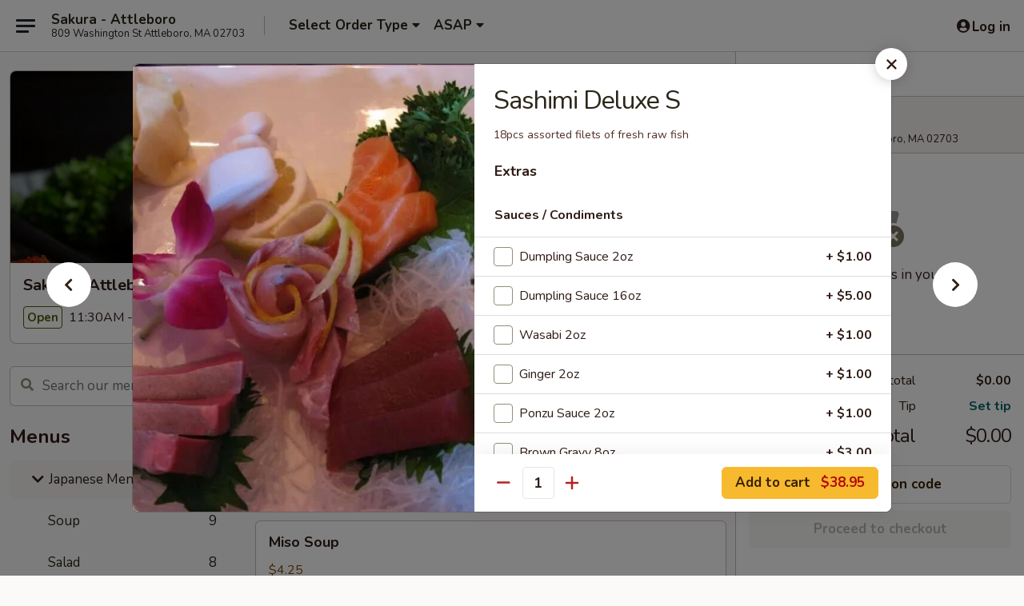

--- FILE ---
content_type: text/html; charset=UTF-8
request_url: https://order.sakuraattleboro.net/order/japanese-menu/sushi-entrees/sashimi-deluxe-s
body_size: 53776
content:
<!DOCTYPE html>

<html class="no-js css-scroll" lang="en">
	<head>
		<meta charset="utf-8" />
		<meta http-equiv="X-UA-Compatible" content="IE=edge,chrome=1" />

				<title>Sakura - Attleboro | Sashimi Deluxe S | Sushi Entrees | Japanese Menu</title>
		<meta name="description" content="Order online for delivery and takeout: Sashimi Deluxe S from Sakura - Attleboro. Serving the best sushi in Attleboro, MA. - 18pcs assorted filets of fresh raw fish" />		<meta name="keywords" content="sakura, sakura attleboro, sakura menu, attleboro chinese delivery, attleboro chinese food, attleboro chinese restaurants, chinese delivery, best chinese food in attleboro, chinese restaurants in attleboro, chinese restaurants near me, chinese food near me, attleboro chinese takeout, attleboro japanese food, attleboro japanese restaurants, japanese delivery, best japanese food in attleboro, japanese restaurants in attleboro, japanese restaurants near me, japanese food near me, attleboro sushi delivery, attleboro sushi, attleboro sushi restaurants, sushi delivery, best sushi in attleboro, sushi restaurants in attleboro, sushi restaurants near me, sushi near me, attleboro sushi takeout, attleboro hibachi, attleboro hibachi restaurants, hibachi delivery, best hibachi in attleboro, hibachi restaurants in attleboro, hibachi restaurants near me, hibachi near me" />		<meta name="viewport" content="width=device-width, initial-scale=1.0">

		<meta property="og:type" content="website">
		<meta property="og:title" content="Sakura - Attleboro | Sashimi Deluxe S | Sushi Entrees | Japanese Menu">
		<meta property="og:description" content="Order online for delivery and takeout: Sashimi Deluxe S from Sakura - Attleboro. Serving the best sushi in Attleboro, MA. - 18pcs assorted filets of fresh raw fish">

		<meta name="twitter:card" content="summary_large_image">
		<meta name="twitter:title" content="Sakura - Attleboro | Sashimi Deluxe S | Sushi Entrees | Japanese Menu">
		<meta name="twitter:description" content="Order online for delivery and takeout: Sashimi Deluxe S from Sakura - Attleboro. Serving the best sushi in Attleboro, MA. - 18pcs assorted filets of fresh raw fish">
					<meta property="og:image" content="https://imagedelivery.net/9lr8zq_Jvl7h6OFWqEi9IA/1572aa1e-62a8-42f5-d8c8-dc6e9c1c0900/public" />
			<meta name="twitter:image" content="https://imagedelivery.net/9lr8zq_Jvl7h6OFWqEi9IA/1572aa1e-62a8-42f5-d8c8-dc6e9c1c0900/public" />
		
		<meta name="apple-mobile-web-app-status-bar-style" content="black">
		<meta name="mobile-web-app-capable" content="yes">
					<link rel="canonical" href="https://order.sakuraattleboro.net/order/japanese-menu/sushi-entrees/sashimi-deluxe-s"/>
						<link rel="shortcut icon" href="https://imagedelivery.net/9lr8zq_Jvl7h6OFWqEi9IA/88cd5022-50f9-4650-7adf-2bef04293f00/public" type="image/png" />
			
		<link type="text/css" rel="stylesheet" href="/min/g=css4.0&amp;1768421684" />
		<link rel="stylesheet" href="//ajax.googleapis.com/ajax/libs/jqueryui/1.10.1/themes/base/minified/jquery-ui.min.css" />
		<link href='//fonts.googleapis.com/css?family=Open+Sans:400italic,400,700' rel='stylesheet' type='text/css' />
		<script src="https://kit.fontawesome.com/a4edb6363d.js" crossorigin="anonymous"></script>

		<style>
								.home_hero, .menu_hero{ background-image: url(https://imagedelivery.net/9lr8zq_Jvl7h6OFWqEi9IA/94b672af-94b7-4cac-aa07-990129b62c00/public); }
					@media
					(-webkit-min-device-pixel-ratio: 1.25),
					(min-resolution: 120dpi){
						/* Retina header*/
						.home_hero, .menu_hero{ background-image: url(https://imagedelivery.net/9lr8zq_Jvl7h6OFWqEi9IA/a2ae61d8-7357-49ae-5ab0-35eb24fb9400/public); }
					}
															/*body{  } */

					
		</style>

		
		<script type="text/javascript">
			var UrlTag = "sakuraattleboroma";
			var template = 'defaultv4';
			var formname = 'ordering3';
			var menulink = 'https://order.sakuraattleboro.net/order/japanese-menu';
			var checkoutlink = 'https://order.sakuraattleboro.net/checkout';
		</script>
		<script>
			/* http://writing.colin-gourlay.com/safely-using-ready-before-including-jquery/ */
			(function(w,d,u){w.readyQ=[];w.bindReadyQ=[];function p(x,y){if(x=="ready"){w.bindReadyQ.push(y);}else{w.readyQ.push(x);}};var a={ready:p,bind:p};w.$=w.jQuery=function(f){if(f===d||f===u){return a}else{p(f)}}})(window,document)
		</script>

		<script type="application/ld+json">{
    "@context": "http://schema.org",
    "@type": "Menu",
    "url": "https://order.sakuraattleboro.net/order/japanese-menu",
    "mainEntityOfPage": "https://order.sakuraattleboro.net/order/japanese-menu",
    "inLanguage": "English",
    "name": "Japanese Menu",
    "description": "Please note: requests for additional items or special preparation may incur an <b>extra charge</b> not calculated on your online order.",
    "hasMenuSection": [
        {
            "@type": "MenuSection",
            "url": "https://order.sakuraattleboro.net/order/japanese-menu/sushi-entrees",
            "name": "Sushi Entrees",
            "description": "Served w. Miso Soup & House Salad <br><br>\nConsuming raw or undercooked meats, poultry, seafood, shellfish or eggs may increase your risk of foodborne illness, especially if you have certain medical conditions. Please inform us if you have any allergies.",
            "hasMenuItem": [
                {
                    "@type": "MenuItem",
                    "name": "Sashimi Deluxe S",
                    "url": "https://order.sakuraattleboro.net/order/japanese-menu/sushi-entrees/sashimi-deluxe-s",
                    "description": "18pcs assorted filets of fresh raw fish",
                    "image": "https://imagedelivery.net/9lr8zq_Jvl7h6OFWqEi9IA/c0c22378-13cc-4e70-6452-1c5c63169700/public"
                }
            ]
        }
    ]
}</script>
<!-- Google Tag Manager -->
<script>
	window.dataLayer = window.dataLayer || [];
	let data = {
		account: 'sakuraattleboroma',
		context: 'direct',
		templateVersion: 4,
		rid: 66	}
		dataLayer.push(data);
	(function(w,d,s,l,i){w[l]=w[l]||[];w[l].push({'gtm.start':
		new Date().getTime(),event:'gtm.js'});var f=d.getElementsByTagName(s)[0],
		j=d.createElement(s),dl=l!='dataLayer'?'&l='+l:'';j.async=true;j.src=
		'https://www.googletagmanager.com/gtm.js?id='+i+dl;f.parentNode.insertBefore(j,f);
		})(window,document,'script','dataLayer','GTM-K9P93M');

	function gtag() { dataLayer.push(arguments); }
</script>

			<script async src="https://www.googletagmanager.com/gtag/js?id=G-1GP9NEZ4PH"></script>
	
	<script>
		
		gtag('js', new Date());

		
					gtag('config', "G-1GP9NEZ4PH");
			</script>

					<meta name="smartbanner:title" content="Sakura - Attleboro">
					<meta name="smartbanner:author" content="Online Ordering">
					<meta name="smartbanner:price" content="FREE">
					<meta name="smartbanner:price-suffix-google" content=" ">
					<meta name="smartbanner:button" content="VIEW">
					<meta name="smartbanner:button-url-google" content="https://play.google.com/store/apps/details?id=com.sakuraattleboroma.ordering">
					<meta name="smartbanner:enabled-platforms" content="android">
											<meta name="smartbanner:icon-google" content="https://ehc-west-0-bucket.s3.us-west-2.amazonaws.com/web/documents/sakuraattleboroma/">
							<link href="https://fonts.googleapis.com/css?family=Open+Sans:400,600,700|Nunito:400,700" rel="stylesheet" />
	</head>

	<body
		data-event-on:customer_registered="window.location.reload()"
		data-event-on:customer_logged_in="window.location.reload()"
		data-event-on:customer_logged_out="window.location.reload()"
	>
		<a class="skip-to-content-link" href="#main">Skip to content</a>
				<!-- Google Tag Manager (noscript) -->
		<noscript><iframe src="https://www.googletagmanager.com/ns.html?id=GTM-K9P93M" height="0" width="0" style="display:none;visibility:hidden"></iframe></noscript>
		<!-- End Google Tag Manager (noscript) -->
						<!-- wrapper starts -->
		<div class="wrapper">
			<div style="grid-area: header-announcements">
				<div id="upgradeBrowserBanner" class="alert alert-warning mb-0 rounded-0 py-4" style="display:none;">
	<div class="alert-icon"><i class="fas fa-warning" aria-hidden="true"></i></div>
	<div>
		<strong>We're sorry, but the Web browser you are using is not supported.</strong> <br/> Please upgrade your browser or try a different one to use this Website. Supported browsers include:<br/>
		<ul class="list-unstyled">
			<li class="mt-2"><a href="https://www.google.com/chrome" target="_blank" rel="noopener noreferrer" class="simple-link"><i class="fab fa-chrome"></i> Chrome</a></li>
			<li class="mt-2"><a href="https://www.mozilla.com/firefox/upgrade.html" target="_blank" rel="noopener noreferrer" class="simple-link"><i class="fab fa-firefox"></i> Firefox</a></li>
			<li class="mt-2"><a href="https://www.microsoft.com/en-us/windows/microsoft-edge" target="_blank" rel="noopener noreferrer" class="simple-link"><i class="fab fa-edge"></i> Edge</a></li>
			<li class="mt-2"><a href="http://www.apple.com/safari/" target="_blank" rel="noopener noreferrer" class="simple-link"><i class="fab fa-safari"></i> Safari</a></li>
		</ul>
	</div>
</div>
<script>
	var ua = navigator.userAgent;
	var match = ua.match(/Firefox\/([0-9]+)\./);
	var firefoxVersion = match ? parseInt(match[1]) : 1000;
	var match = ua.match(/Chrome\/([0-9]+)\./);
	var chromeVersion = match ? parseInt(match[1]) : 1000;
	var isIE = ua.indexOf('MSIE') > -1 || ua.indexOf('Trident') > -1;
	var upgradeBrowserBanner = document.getElementById('upgradeBrowserBanner');
	var isMatchesSupported = typeof(upgradeBrowserBanner.matches)!="undefined";
	var isEntriesSupported = typeof(Object.entries)!="undefined";
	//Safari version is verified with isEntriesSupported
	if (isIE || !isMatchesSupported || !isEntriesSupported || firefoxVersion <= 46 || chromeVersion <= 53) {
		upgradeBrowserBanner.style.display = 'flex';
	}
</script>				
				<!-- get closed sign if applicable. -->
				
				
							</div>

						<div class="headerAndWtype" style="grid-area: header">
				<!-- Header Starts -->
				<header class="header">
										<div class="d-flex flex-column align-items-start flex-md-row align-items-md-center">
												<div class="logo_name_alt flex-shrink-0 d-flex align-items-center align-self-stretch pe-6 pe-md-0">
							
	<button
		type="button"
		class="eds_button btn btn-outline eds_button--shape-default eds_menu_button"
		data-bs-toggle="offcanvas" data-bs-target="#side-menu" aria-controls="side-menu" aria-label="Main menu"	><span aria-hidden="true"></span> <span aria-hidden="true"></span> <span aria-hidden="true"></span></button>

	
							<div class="d-flex flex-column align-items-center mx-auto align-items-md-start mx-md-0">
								<a
									class="eds-display-text-title-xs text-truncate title-container"
									href="https://order.sakuraattleboro.net"
								>
									Sakura - Attleboro								</a>

																	<span class="eds-copy-text-s-regular text-center text-md-start address-container" title="809 Washington St Attleboro, MA 02703">
										809 Washington St Attleboro, MA 02703									</span>
															</div>
						</div>

																			<div class="eds-display-text-title-s d-none d-md-block border-start mx-4" style="width: 0">&nbsp;</div>

							<div class="header_order_options d-flex align-items-center  w-100 p-2p5 p-md-0">
																<div class="what">
									<button
	type="button"
	class="border-0 bg-transparent text-start"
	data-bs-toggle="modal"
	data-bs-target="#modal-order-options"
	aria-expanded="false"
	style="min-height: 44px"
>
	<div class="d-flex align-items-baseline gap-2">
		<div class="otype-name-label eds-copy-text-l-bold text-truncate" style="flex: 1" data-order-type-label>
			Select Order Type		</div>

		<i class="fa fa-fw fa-caret-down"></i>
	</div>

	<div
		class="otype-picker-label otype-address-label eds-interface-text-m-regular text-truncate hidden"
	>
			</div>
</button>

<script>
	$(function() {
		var $autoCompleteInputs = $('[data-autocomplete-address]');
		if ($autoCompleteInputs && $autoCompleteInputs.length) {
			$autoCompleteInputs.each(function() {
				let $input = $(this);
				let $deliveryAddressContainer = $input.parents('.deliveryAddressContainer').first();
				$input.autocomplete({
					source   : addressAC,
					minLength: 3,
					delay    : 300,
					select   : function(event, ui) {
						$.getJSON('/' + UrlTag + '/?form=addresslookup', {
							id: ui.item.id,
						}, function(data) {
							let location = data
							if (location.address.street.endsWith('Trl')) {
								location.address.street = location.address.street.replace('Trl', 'Trail')
							}
							let autoCompleteSuccess = $input.data('autocomplete-success');
							if (autoCompleteSuccess) {
								let autoCompleteSuccessFunction = window[autoCompleteSuccess];
								if (typeof autoCompleteSuccessFunction == "function") {
									autoCompleteSuccessFunction(location);
								}
							}

							let address = location.address

							$('#add-address-city, [data-autocompleted-city]').val(address.city)
							$('#add-address-state, [data-autocompleted-state]').val(address.stateCode)
							$('#add-address-zip, [data-autocompleted-zip]').val(address.postalCode)
							$('#add-address-latitude, [data-autocompleted-latitude]').val(location.position.lat)
							$('#add-address-longitude, [data-autocompleted-longitude]').val(location.position.lng)
							let streetAddress = (address.houseNumber || '') + ' ' + (address.street || '');
							$('#street-address-1, [data-autocompleted-street-address]').val(streetAddress)
							validateAddress($deliveryAddressContainer);
						})
					},
				})
				$input.attr('autocomplete', 'street-address')
			});
		}

		// autocomplete using Address autocomplete
		// jquery autocomplete needs 2 fields: title and value
		// id holds the LocationId which can be used at a later stage to get the coordinate of the selected choice
		function addressAC(query, callback) {
			//we don't actually want to search until they've entered the street number and at least one character
			words = query.term.trim().split(' ')
			if (words.length < 2) {
				return false
			}

			$.getJSON('/' + UrlTag + '/?form=addresssuggest', { q: query.term }, function(data) {
				var addresses = data.items
				addresses = addresses.map(addr => {
					if ((addr.address.label || '').endsWith('Trl')) {
						addr.address.label = addr.address.label.replace('Trl', 'Trail')
					}
					let streetAddress = (addr.address.label || '')
					return {
						label: streetAddress,
						value: streetAddress,
						id   : addr.id,
					}
				})

				return callback(addresses)
			})
		}

				$('[data-address-from-current-loc]').on('click', function(e) {
			let $streetAddressContainer = $(this).parents('.street-address-container').first();
			let $deliveryAddressContainer = $(this).parents('.deliveryAddressContainer').first();
			e.preventDefault();
			if(navigator.geolocation) {
				navigator.geolocation.getCurrentPosition(position => {
					$.getJSON('/' + UrlTag + '/?form=addresssuggest', {
						at: position.coords.latitude + "," + position.coords.longitude
					}, function(data) {
						let location = data.items[0];
						let address = location.address
						$streetAddressContainer.find('.input-street-address').val((address.houseNumber ? address.houseNumber : '') + ' ' + (address.street ? address.street : ''));
						$('#add-address-city').val(address.city ? address.city : '');
						$('#add-address-state').val(address.state ? address.state : '');
						$('#add-address-zip').val(address.postalCode ? address.postalCode : '');
						$('#add-address-latitude').val(location.position.lat ? location.position.lat : '');
						$('#add-address-longitude').val(location.position.lng ? location.position.lng : '');
						validateAddress($deliveryAddressContainer, 0);
					});
				});
			} else {
				alert("Geolocation is not supported by this browser!");
			}
		});
	});

	function autoCompleteSuccess(location)
	{
		if (location && location.address) {
			let address = location.address

			let streetAddress = (address.houseNumber || '') + ' ' + (address.street || '');
			$.ajax({
				url: '/' + UrlTag + '/?form=saveformfields',
				data: {
					'param_full~address_s_n_255': streetAddress + ', ' + address.city + ', ' + address.state,
					'param_street~address_s_n_255': streetAddress,
					'param_city_s_n_90': address.city,
					'param_state_s_n_2': address.state,
					'param_zip~code_z_n_10': address.postalCode,
				}
			});
		}
	}
</script>
								</div>

																									<div class="when showcheck_parent">
																				<div class="ordertimetypes ">
	<button
		type="button"
		class="border-0 bg-transparent text-start loadable-content"
		data-bs-toggle="modal"
		data-bs-target="#modal-order-time"
		aria-expanded="false"
		style="min-height: 44px"
		data-change-label-to-later-date
	>
		<div class="d-flex align-items-baseline gap-2">
			<div class="eds-copy-text-l-bold text-truncate flex-fill" data-otype-time-day>
								ASAP			</div>

			<i class="fa fa-fw fa-caret-down"></i>
		</div>

		<div
			class="otype-picker-label otype-picker-time eds-interface-text-m-regular text-truncate hidden"
			data-otype-time
		>
			Later		</div>
	</button>
</div>
									</div>
															</div>
						
												<div class="position-absolute top-0 end-0 pe-2 py-2p5">
							
	<div id="login-status" >
					
	<button
		type="button"
		class="eds_button btn btn-outline eds_button--shape-default px-2 text-nowrap"
		aria-label="Log in" style="color: currentColor" data-bs-toggle="modal" data-bs-target="#login-modal"	><i
		class="eds_icon fa fa-lg fa-fw fa-user-circle d-block d-lg-none"
		style="font-family: &quot;Font Awesome 5 Pro&quot;; "	></i>

	 <div class="d-none d-lg-flex align-items-baseline gap-2">
	<i
		class="eds_icon fa fa-fw fa-user-circle"
		style="font-family: &quot;Font Awesome 5 Pro&quot;; "	></i>

	<div class="profile-container text-truncate">Log in</div></div></button>

				</div>

							</div>
					</div>

															
	<aside		data-eds-id="696fbab1cc66f"
		class="eds_side_menu offcanvas offcanvas-start text-dark "
		tabindex="-1"
				id="side-menu" data-event-on:menu_selected="this.dispatchEvent(new CustomEvent('eds.hide'))" data-event-on:category_selected="this.dispatchEvent(new CustomEvent('eds.hide'))"	>
		
		<div class="eds_side_menu-body offcanvas-body d-flex flex-column p-0 css-scroll">
										<div
					class="eds_side_menu-close position-absolute top-0 end-0 pt-3 pe-3 "
					style="z-index: 1"
				>
					
	<button
		type="button"
		class="eds_button btn btn-outline-secondary eds_button--shape-circle"
		data-bs-dismiss="offcanvas" data-bs-target="[data-eds-id=&quot;696fbab1cc66f&quot;]" aria-label="Close"	><i
		class="eds_icon fa fa-fw fa-close"
		style="font-family: &quot;Font Awesome 5 Pro&quot;; "	></i></button>

					</div>
			
			<div class="restaurant-info border-bottom border-light p-3">
							<p class="eds-display-text-title-xs mb-0 me-2 pe-4">Sakura - Attleboro</p>

			<div class="eds-copy-text-s-regular me-2 pe-4">
			809 Washington St Attleboro, MA 02703		</div>
						</div>

																	
	<div class="border-bottom border-light p-3">
					<h2 class="eds-display-text-title-m m-0 pb-3">
				Menus			</h2>
		
		
			<details
				class="eds_list eds_list--border-none" open				data-menu-id="12439"
									data-event-on:document_ready="this.open = localStorage.getItem('menu-open-12439') !== 'false'"
										onclick="localStorage.setItem('menu-open-12439', !this.open)"
							>
									<summary
						class="eds_list-item eds-copy-text-l-regular list-unstyled rounded-3 mb-1 px-3 px-lg-4 py-2p5 active"
						data-event-on:category_pinned="(category) => $(this).toggleClass('active', category.menuId === '12439')"
						tabindex="0"
					>
						
	<i
		class="eds_icon fas fa-fw fa-chevron-right"
		style="font-family: &quot;Font Awesome 5 Pro&quot;; "	></i>

	 Japanese Menu					</summary>
				
																		
									<a
						class="eds_list-item eds-copy-text-l-regular list-unstyled rounded-3 mb-1 px-3 px-lg-4 py-2p5 ps-5 ps-lg-5 d-flex "
						data-event-on:category_pinned="(category) => $(this).toggleClass('active', category.id === '156578')"
						href="https://order.sakuraattleboro.net/order/japanese-menu/soup-1"
						onclick="if (!event.ctrlKey) {
							const currentMenuIsActive = false || $(this).closest('details').find('summary').hasClass('active');
							if (currentMenuIsActive) {
								app.event.emit('category_selected', { id: '156578' });
							} else {
								app.event.emit('menu_selected', { menu_id: '12439', menu_description: &quot;Please note: requests for additional items or special preparation may incur an &lt;b&gt;extra charge&lt;\/b&gt; not calculated on your online order.&quot;, category_id: '156578' });
							}
															return false;
													}"
					>
						Soup													<span class="ms-auto">9</span>
											</a>
									<a
						class="eds_list-item eds-copy-text-l-regular list-unstyled rounded-3 mb-1 px-3 px-lg-4 py-2p5 ps-5 ps-lg-5 d-flex "
						data-event-on:category_pinned="(category) => $(this).toggleClass('active', category.id === '156579')"
						href="https://order.sakuraattleboro.net/order/japanese-menu/salad"
						onclick="if (!event.ctrlKey) {
							const currentMenuIsActive = false || $(this).closest('details').find('summary').hasClass('active');
							if (currentMenuIsActive) {
								app.event.emit('category_selected', { id: '156579' });
							} else {
								app.event.emit('menu_selected', { menu_id: '12439', menu_description: &quot;Please note: requests for additional items or special preparation may incur an &lt;b&gt;extra charge&lt;\/b&gt; not calculated on your online order.&quot;, category_id: '156579' });
							}
															return false;
													}"
					>
						Salad													<span class="ms-auto">8</span>
											</a>
									<a
						class="eds_list-item eds-copy-text-l-regular list-unstyled rounded-3 mb-1 px-3 px-lg-4 py-2p5 ps-5 ps-lg-5 d-flex "
						data-event-on:category_pinned="(category) => $(this).toggleClass('active', category.id === '156577')"
						href="https://order.sakuraattleboro.net/order/japanese-menu/sushi-bar-appetizers"
						onclick="if (!event.ctrlKey) {
							const currentMenuIsActive = false || $(this).closest('details').find('summary').hasClass('active');
							if (currentMenuIsActive) {
								app.event.emit('category_selected', { id: '156577' });
							} else {
								app.event.emit('menu_selected', { menu_id: '12439', menu_description: &quot;Please note: requests for additional items or special preparation may incur an &lt;b&gt;extra charge&lt;\/b&gt; not calculated on your online order.&quot;, category_id: '156577' });
							}
															return false;
													}"
					>
						Sushi Bar Appetizers													<span class="ms-auto">14</span>
											</a>
									<a
						class="eds_list-item eds-copy-text-l-regular list-unstyled rounded-3 mb-1 px-3 px-lg-4 py-2p5 ps-5 ps-lg-5 d-flex "
						data-event-on:category_pinned="(category) => $(this).toggleClass('active', category.id === '156576')"
						href="https://order.sakuraattleboro.net/order/japanese-menu/kitchen-appetizer"
						onclick="if (!event.ctrlKey) {
							const currentMenuIsActive = false || $(this).closest('details').find('summary').hasClass('active');
							if (currentMenuIsActive) {
								app.event.emit('category_selected', { id: '156576' });
							} else {
								app.event.emit('menu_selected', { menu_id: '12439', menu_description: &quot;Please note: requests for additional items or special preparation may incur an &lt;b&gt;extra charge&lt;\/b&gt; not calculated on your online order.&quot;, category_id: '156576' });
							}
															return false;
													}"
					>
						Kitchen Appetizer													<span class="ms-auto">34</span>
											</a>
									<a
						class="eds_list-item eds-copy-text-l-regular list-unstyled rounded-3 mb-1 px-3 px-lg-4 py-2p5 ps-5 ps-lg-5 d-flex "
						data-event-on:category_pinned="(category) => $(this).toggleClass('active', category.id === '156580')"
						href="https://order.sakuraattleboro.net/order/japanese-menu/sushi-sashimi-a-la-carte"
						onclick="if (!event.ctrlKey) {
							const currentMenuIsActive = false || $(this).closest('details').find('summary').hasClass('active');
							if (currentMenuIsActive) {
								app.event.emit('category_selected', { id: '156580' });
							} else {
								app.event.emit('menu_selected', { menu_id: '12439', menu_description: &quot;Please note: requests for additional items or special preparation may incur an &lt;b&gt;extra charge&lt;\/b&gt; not calculated on your online order.&quot;, category_id: '156580' });
							}
															return false;
													}"
					>
						Sushi / Sashimi A La Carte													<span class="ms-auto">19</span>
											</a>
									<a
						class="eds_list-item eds-copy-text-l-regular list-unstyled rounded-3 mb-1 px-3 px-lg-4 py-2p5 ps-5 ps-lg-5 d-flex active"
						data-event-on:category_pinned="(category) => $(this).toggleClass('active', category.id === '156581')"
						href="https://order.sakuraattleboro.net/order/japanese-menu/sushi-entrees"
						onclick="if (!event.ctrlKey) {
							const currentMenuIsActive = false || $(this).closest('details').find('summary').hasClass('active');
							if (currentMenuIsActive) {
								app.event.emit('category_selected', { id: '156581' });
							} else {
								app.event.emit('menu_selected', { menu_id: '12439', menu_description: &quot;Please note: requests for additional items or special preparation may incur an &lt;b&gt;extra charge&lt;\/b&gt; not calculated on your online order.&quot;, category_id: '156581' });
							}
															return false;
													}"
					>
						Sushi Entrees													<span class="ms-auto">19</span>
											</a>
									<a
						class="eds_list-item eds-copy-text-l-regular list-unstyled rounded-3 mb-1 px-3 px-lg-4 py-2p5 ps-5 ps-lg-5 d-flex "
						data-event-on:category_pinned="(category) => $(this).toggleClass('active', category.id === '156582')"
						href="https://order.sakuraattleboro.net/order/japanese-menu/makimono"
						onclick="if (!event.ctrlKey) {
							const currentMenuIsActive = false || $(this).closest('details').find('summary').hasClass('active');
							if (currentMenuIsActive) {
								app.event.emit('category_selected', { id: '156582' });
							} else {
								app.event.emit('menu_selected', { menu_id: '12439', menu_description: &quot;Please note: requests for additional items or special preparation may incur an &lt;b&gt;extra charge&lt;\/b&gt; not calculated on your online order.&quot;, category_id: '156582' });
							}
															return false;
													}"
					>
						Makimono													<span class="ms-auto">30</span>
											</a>
									<a
						class="eds_list-item eds-copy-text-l-regular list-unstyled rounded-3 mb-1 px-3 px-lg-4 py-2p5 ps-5 ps-lg-5 d-flex "
						data-event-on:category_pinned="(category) => $(this).toggleClass('active', category.id === '156584')"
						href="https://order.sakuraattleboro.net/order/japanese-menu/vegetarian-makimono"
						onclick="if (!event.ctrlKey) {
							const currentMenuIsActive = false || $(this).closest('details').find('summary').hasClass('active');
							if (currentMenuIsActive) {
								app.event.emit('category_selected', { id: '156584' });
							} else {
								app.event.emit('menu_selected', { menu_id: '12439', menu_description: &quot;Please note: requests for additional items or special preparation may incur an &lt;b&gt;extra charge&lt;\/b&gt; not calculated on your online order.&quot;, category_id: '156584' });
							}
															return false;
													}"
					>
						Vegetarian Makimono													<span class="ms-auto">9</span>
											</a>
									<a
						class="eds_list-item eds-copy-text-l-regular list-unstyled rounded-3 mb-1 px-3 px-lg-4 py-2p5 ps-5 ps-lg-5 d-flex "
						data-event-on:category_pinned="(category) => $(this).toggleClass('active', category.id === '156583')"
						href="https://order.sakuraattleboro.net/order/japanese-menu/chefs-special-rolls"
						onclick="if (!event.ctrlKey) {
							const currentMenuIsActive = false || $(this).closest('details').find('summary').hasClass('active');
							if (currentMenuIsActive) {
								app.event.emit('category_selected', { id: '156583' });
							} else {
								app.event.emit('menu_selected', { menu_id: '12439', menu_description: &quot;Please note: requests for additional items or special preparation may incur an &lt;b&gt;extra charge&lt;\/b&gt; not calculated on your online order.&quot;, category_id: '156583' });
							}
															return false;
													}"
					>
						Chef's Special Rolls													<span class="ms-auto">40</span>
											</a>
									<a
						class="eds_list-item eds-copy-text-l-regular list-unstyled rounded-3 mb-1 px-3 px-lg-4 py-2p5 ps-5 ps-lg-5 d-flex "
						data-event-on:category_pinned="(category) => $(this).toggleClass('active', category.id === '156590')"
						href="https://order.sakuraattleboro.net/order/japanese-menu/hibachi-dinner"
						onclick="if (!event.ctrlKey) {
							const currentMenuIsActive = false || $(this).closest('details').find('summary').hasClass('active');
							if (currentMenuIsActive) {
								app.event.emit('category_selected', { id: '156590' });
							} else {
								app.event.emit('menu_selected', { menu_id: '12439', menu_description: &quot;Please note: requests for additional items or special preparation may incur an &lt;b&gt;extra charge&lt;\/b&gt; not calculated on your online order.&quot;, category_id: '156590' });
							}
															return false;
													}"
					>
						Hibachi Dinner													<span class="ms-auto">11</span>
											</a>
									<a
						class="eds_list-item eds-copy-text-l-regular list-unstyled rounded-3 mb-1 px-3 px-lg-4 py-2p5 ps-5 ps-lg-5 d-flex "
						data-event-on:category_pinned="(category) => $(this).toggleClass('active', category.id === '288255')"
						href="https://order.sakuraattleboro.net/order/japanese-menu/hibachi-guest-choice"
						onclick="if (!event.ctrlKey) {
							const currentMenuIsActive = false || $(this).closest('details').find('summary').hasClass('active');
							if (currentMenuIsActive) {
								app.event.emit('category_selected', { id: '288255' });
							} else {
								app.event.emit('menu_selected', { menu_id: '12439', menu_description: &quot;Please note: requests for additional items or special preparation may incur an &lt;b&gt;extra charge&lt;\/b&gt; not calculated on your online order.&quot;, category_id: '288255' });
							}
															return false;
													}"
					>
						Hibachi Guest Choice													<span class="ms-auto">1</span>
											</a>
									<a
						class="eds_list-item eds-copy-text-l-regular list-unstyled rounded-3 mb-1 px-3 px-lg-4 py-2p5 ps-5 ps-lg-5 d-flex "
						data-event-on:category_pinned="(category) => $(this).toggleClass('active', category.id === '156591')"
						href="https://order.sakuraattleboro.net/order/japanese-menu/hibachi-chef-specialties"
						onclick="if (!event.ctrlKey) {
							const currentMenuIsActive = false || $(this).closest('details').find('summary').hasClass('active');
							if (currentMenuIsActive) {
								app.event.emit('category_selected', { id: '156591' });
							} else {
								app.event.emit('menu_selected', { menu_id: '12439', menu_description: &quot;Please note: requests for additional items or special preparation may incur an &lt;b&gt;extra charge&lt;\/b&gt; not calculated on your online order.&quot;, category_id: '156591' });
							}
															return false;
													}"
					>
						Hibachi Chef Specialties													<span class="ms-auto">5</span>
											</a>
									<a
						class="eds_list-item eds-copy-text-l-regular list-unstyled rounded-3 mb-1 px-3 px-lg-4 py-2p5 ps-5 ps-lg-5 d-flex "
						data-event-on:category_pinned="(category) => $(this).toggleClass('active', category.id === '288256')"
						href="https://order.sakuraattleboro.net/order/japanese-menu/bento-box-dinner"
						onclick="if (!event.ctrlKey) {
							const currentMenuIsActive = false || $(this).closest('details').find('summary').hasClass('active');
							if (currentMenuIsActive) {
								app.event.emit('category_selected', { id: '288256' });
							} else {
								app.event.emit('menu_selected', { menu_id: '12439', menu_description: &quot;Please note: requests for additional items or special preparation may incur an &lt;b&gt;extra charge&lt;\/b&gt; not calculated on your online order.&quot;, category_id: '288256' });
							}
															return false;
													}"
					>
						Bento Box Dinner													<span class="ms-auto">8</span>
											</a>
									<a
						class="eds_list-item eds-copy-text-l-regular list-unstyled rounded-3 mb-1 px-3 px-lg-4 py-2p5 ps-5 ps-lg-5 d-flex "
						data-event-on:category_pinned="(category) => $(this).toggleClass('active', category.id === '156585')"
						href="https://order.sakuraattleboro.net/order/japanese-menu/teriyaki"
						onclick="if (!event.ctrlKey) {
							const currentMenuIsActive = false || $(this).closest('details').find('summary').hasClass('active');
							if (currentMenuIsActive) {
								app.event.emit('category_selected', { id: '156585' });
							} else {
								app.event.emit('menu_selected', { menu_id: '12439', menu_description: &quot;Please note: requests for additional items or special preparation may incur an &lt;b&gt;extra charge&lt;\/b&gt; not calculated on your online order.&quot;, category_id: '156585' });
							}
															return false;
													}"
					>
						Teriyaki													<span class="ms-auto">6</span>
											</a>
									<a
						class="eds_list-item eds-copy-text-l-regular list-unstyled rounded-3 mb-1 px-3 px-lg-4 py-2p5 ps-5 ps-lg-5 d-flex "
						data-event-on:category_pinned="(category) => $(this).toggleClass('active', category.id === '156587')"
						href="https://order.sakuraattleboro.net/order/japanese-menu/agemono"
						onclick="if (!event.ctrlKey) {
							const currentMenuIsActive = false || $(this).closest('details').find('summary').hasClass('active');
							if (currentMenuIsActive) {
								app.event.emit('category_selected', { id: '156587' });
							} else {
								app.event.emit('menu_selected', { menu_id: '12439', menu_description: &quot;Please note: requests for additional items or special preparation may incur an &lt;b&gt;extra charge&lt;\/b&gt; not calculated on your online order.&quot;, category_id: '156587' });
							}
															return false;
													}"
					>
						Agemono													<span class="ms-auto">2</span>
											</a>
									<a
						class="eds_list-item eds-copy-text-l-regular list-unstyled rounded-3 mb-1 px-3 px-lg-4 py-2p5 ps-5 ps-lg-5 d-flex "
						data-event-on:category_pinned="(category) => $(this).toggleClass('active', category.id === '251991')"
						href="https://order.sakuraattleboro.net/order/japanese-menu/japanese-ramen-noodle-soup"
						onclick="if (!event.ctrlKey) {
							const currentMenuIsActive = false || $(this).closest('details').find('summary').hasClass('active');
							if (currentMenuIsActive) {
								app.event.emit('category_selected', { id: '251991' });
							} else {
								app.event.emit('menu_selected', { menu_id: '12439', menu_description: &quot;Please note: requests for additional items or special preparation may incur an &lt;b&gt;extra charge&lt;\/b&gt; not calculated on your online order.&quot;, category_id: '251991' });
							}
															return false;
													}"
					>
						Japanese Ramen Noodle Soup													<span class="ms-auto">10</span>
											</a>
									<a
						class="eds_list-item eds-copy-text-l-regular list-unstyled rounded-3 mb-1 px-3 px-lg-4 py-2p5 ps-5 ps-lg-5 d-flex "
						data-event-on:category_pinned="(category) => $(this).toggleClass('active', category.id === '251992')"
						href="https://order.sakuraattleboro.net/order/japanese-menu/udon"
						onclick="if (!event.ctrlKey) {
							const currentMenuIsActive = false || $(this).closest('details').find('summary').hasClass('active');
							if (currentMenuIsActive) {
								app.event.emit('category_selected', { id: '251992' });
							} else {
								app.event.emit('menu_selected', { menu_id: '12439', menu_description: &quot;Please note: requests for additional items or special preparation may incur an &lt;b&gt;extra charge&lt;\/b&gt; not calculated on your online order.&quot;, category_id: '251992' });
							}
															return false;
													}"
					>
						Udon													<span class="ms-auto">5</span>
											</a>
									<a
						class="eds_list-item eds-copy-text-l-regular list-unstyled rounded-3 mb-1 px-3 px-lg-4 py-2p5 ps-5 ps-lg-5 d-flex "
						data-event-on:category_pinned="(category) => $(this).toggleClass('active', category.id === '156589')"
						href="https://order.sakuraattleboro.net/order/japanese-menu/noodle"
						onclick="if (!event.ctrlKey) {
							const currentMenuIsActive = false || $(this).closest('details').find('summary').hasClass('active');
							if (currentMenuIsActive) {
								app.event.emit('category_selected', { id: '156589' });
							} else {
								app.event.emit('menu_selected', { menu_id: '12439', menu_description: &quot;Please note: requests for additional items or special preparation may incur an &lt;b&gt;extra charge&lt;\/b&gt; not calculated on your online order.&quot;, category_id: '156589' });
							}
															return false;
													}"
					>
						Noodle													<span class="ms-auto">11</span>
											</a>
									<a
						class="eds_list-item eds-copy-text-l-regular list-unstyled rounded-3 mb-1 px-3 px-lg-4 py-2p5 ps-5 ps-lg-5 d-flex "
						data-event-on:category_pinned="(category) => $(this).toggleClass('active', category.id === '156588')"
						href="https://order.sakuraattleboro.net/order/japanese-menu/rice"
						onclick="if (!event.ctrlKey) {
							const currentMenuIsActive = false || $(this).closest('details').find('summary').hasClass('active');
							if (currentMenuIsActive) {
								app.event.emit('category_selected', { id: '156588' });
							} else {
								app.event.emit('menu_selected', { menu_id: '12439', menu_description: &quot;Please note: requests for additional items or special preparation may incur an &lt;b&gt;extra charge&lt;\/b&gt; not calculated on your online order.&quot;, category_id: '156588' });
							}
															return false;
													}"
					>
						Rice													<span class="ms-auto">5</span>
											</a>
									<a
						class="eds_list-item eds-copy-text-l-regular list-unstyled rounded-3 mb-1 px-3 px-lg-4 py-2p5 ps-5 ps-lg-5 d-flex "
						data-event-on:category_pinned="(category) => $(this).toggleClass('active', category.id === '156593')"
						href="https://order.sakuraattleboro.net/order/japanese-menu/maki-lunch"
						onclick="if (!event.ctrlKey) {
							const currentMenuIsActive = false || $(this).closest('details').find('summary').hasClass('active');
							if (currentMenuIsActive) {
								app.event.emit('category_selected', { id: '156593' });
							} else {
								app.event.emit('menu_selected', { menu_id: '12439', menu_description: &quot;Please note: requests for additional items or special preparation may incur an &lt;b&gt;extra charge&lt;\/b&gt; not calculated on your online order.&quot;, category_id: '156593' });
							}
															return false;
													}"
					>
						Maki Lunch													<span class="ms-auto">2</span>
											</a>
									<a
						class="eds_list-item eds-copy-text-l-regular list-unstyled rounded-3 mb-1 px-3 px-lg-4 py-2p5 ps-5 ps-lg-5 d-flex "
						data-event-on:category_pinned="(category) => $(this).toggleClass('active', category.id === '156594')"
						href="https://order.sakuraattleboro.net/order/japanese-menu/sashimi-sushi-lunch"
						onclick="if (!event.ctrlKey) {
							const currentMenuIsActive = false || $(this).closest('details').find('summary').hasClass('active');
							if (currentMenuIsActive) {
								app.event.emit('category_selected', { id: '156594' });
							} else {
								app.event.emit('menu_selected', { menu_id: '12439', menu_description: &quot;Please note: requests for additional items or special preparation may incur an &lt;b&gt;extra charge&lt;\/b&gt; not calculated on your online order.&quot;, category_id: '156594' });
							}
															return false;
													}"
					>
						Sashimi / Sushi Lunch													<span class="ms-auto">4</span>
											</a>
									<a
						class="eds_list-item eds-copy-text-l-regular list-unstyled rounded-3 mb-1 px-3 px-lg-4 py-2p5 ps-5 ps-lg-5 d-flex "
						data-event-on:category_pinned="(category) => $(this).toggleClass('active', category.id === '156595')"
						href="https://order.sakuraattleboro.net/order/japanese-menu/bento-box-lunch"
						onclick="if (!event.ctrlKey) {
							const currentMenuIsActive = false || $(this).closest('details').find('summary').hasClass('active');
							if (currentMenuIsActive) {
								app.event.emit('category_selected', { id: '156595' });
							} else {
								app.event.emit('menu_selected', { menu_id: '12439', menu_description: &quot;Please note: requests for additional items or special preparation may incur an &lt;b&gt;extra charge&lt;\/b&gt; not calculated on your online order.&quot;, category_id: '156595' });
							}
															return false;
													}"
					>
						Bento Box Lunch													<span class="ms-auto">9</span>
											</a>
									<a
						class="eds_list-item eds-copy-text-l-regular list-unstyled rounded-3 mb-1 px-3 px-lg-4 py-2p5 ps-5 ps-lg-5 d-flex "
						data-event-on:category_pinned="(category) => $(this).toggleClass('active', category.id === '156596')"
						href="https://order.sakuraattleboro.net/order/japanese-menu/hibachi-lunch-specials"
						onclick="if (!event.ctrlKey) {
							const currentMenuIsActive = false || $(this).closest('details').find('summary').hasClass('active');
							if (currentMenuIsActive) {
								app.event.emit('category_selected', { id: '156596' });
							} else {
								app.event.emit('menu_selected', { menu_id: '12439', menu_description: &quot;Please note: requests for additional items or special preparation may incur an &lt;b&gt;extra charge&lt;\/b&gt; not calculated on your online order.&quot;, category_id: '156596' });
							}
															return false;
													}"
					>
						Hibachi Lunch Specials													<span class="ms-auto">7</span>
											</a>
									<a
						class="eds_list-item eds-copy-text-l-regular list-unstyled rounded-3 mb-1 px-3 px-lg-4 py-2p5 ps-5 ps-lg-5 d-flex "
						data-event-on:category_pinned="(category) => $(this).toggleClass('active', category.id === '194535')"
						href="https://order.sakuraattleboro.net/order/japanese-menu/side-order"
						onclick="if (!event.ctrlKey) {
							const currentMenuIsActive = false || $(this).closest('details').find('summary').hasClass('active');
							if (currentMenuIsActive) {
								app.event.emit('category_selected', { id: '194535' });
							} else {
								app.event.emit('menu_selected', { menu_id: '12439', menu_description: &quot;Please note: requests for additional items or special preparation may incur an &lt;b&gt;extra charge&lt;\/b&gt; not calculated on your online order.&quot;, category_id: '194535' });
							}
															return false;
													}"
					>
						Side Order													<span class="ms-auto">10</span>
											</a>
									<a
						class="eds_list-item eds-copy-text-l-regular list-unstyled rounded-3 mb-1 px-3 px-lg-4 py-2p5 ps-5 ps-lg-5 d-flex "
						data-event-on:category_pinned="(category) => $(this).toggleClass('active', category.id === '278433')"
						href="https://order.sakuraattleboro.net/order/japanese-menu/sauces-condiments"
						onclick="if (!event.ctrlKey) {
							const currentMenuIsActive = false || $(this).closest('details').find('summary').hasClass('active');
							if (currentMenuIsActive) {
								app.event.emit('category_selected', { id: '278433' });
							} else {
								app.event.emit('menu_selected', { menu_id: '12439', menu_description: &quot;Please note: requests for additional items or special preparation may incur an &lt;b&gt;extra charge&lt;\/b&gt; not calculated on your online order.&quot;, category_id: '278433' });
							}
															return false;
													}"
					>
						Sauces / Condiments													<span class="ms-auto">17</span>
											</a>
									<a
						class="eds_list-item eds-copy-text-l-regular list-unstyled rounded-3 mb-1 px-3 px-lg-4 py-2p5 ps-5 ps-lg-5 d-flex "
						data-event-on:category_pinned="(category) => $(this).toggleClass('active', category.id === '253254')"
						href="https://order.sakuraattleboro.net/order/japanese-menu/drinks"
						onclick="if (!event.ctrlKey) {
							const currentMenuIsActive = false || $(this).closest('details').find('summary').hasClass('active');
							if (currentMenuIsActive) {
								app.event.emit('category_selected', { id: '253254' });
							} else {
								app.event.emit('menu_selected', { menu_id: '12439', menu_description: &quot;Please note: requests for additional items or special preparation may incur an &lt;b&gt;extra charge&lt;\/b&gt; not calculated on your online order.&quot;, category_id: '253254' });
							}
															return false;
													}"
					>
						Drinks													<span class="ms-auto">9</span>
											</a>
									<a
						class="eds_list-item eds-copy-text-l-regular list-unstyled rounded-3 mb-1 px-3 px-lg-4 py-2p5 ps-5 ps-lg-5 d-flex "
						data-event-on:category_pinned="(category) => $(this).toggleClass('active', category.id === '285088')"
						href="https://order.sakuraattleboro.net/order/japanese-menu/milk-tea"
						onclick="if (!event.ctrlKey) {
							const currentMenuIsActive = false || $(this).closest('details').find('summary').hasClass('active');
							if (currentMenuIsActive) {
								app.event.emit('category_selected', { id: '285088' });
							} else {
								app.event.emit('menu_selected', { menu_id: '12439', menu_description: &quot;Please note: requests for additional items or special preparation may incur an &lt;b&gt;extra charge&lt;\/b&gt; not calculated on your online order.&quot;, category_id: '285088' });
							}
															return false;
													}"
					>
						Milk Tea													<span class="ms-auto">8</span>
											</a>
									<a
						class="eds_list-item eds-copy-text-l-regular list-unstyled rounded-3 mb-1 px-3 px-lg-4 py-2p5 ps-5 ps-lg-5 d-flex "
						data-event-on:category_pinned="(category) => $(this).toggleClass('active', category.id === '285090')"
						href="https://order.sakuraattleboro.net/order/japanese-menu/fresh-fruit-tea"
						onclick="if (!event.ctrlKey) {
							const currentMenuIsActive = false || $(this).closest('details').find('summary').hasClass('active');
							if (currentMenuIsActive) {
								app.event.emit('category_selected', { id: '285090' });
							} else {
								app.event.emit('menu_selected', { menu_id: '12439', menu_description: &quot;Please note: requests for additional items or special preparation may incur an &lt;b&gt;extra charge&lt;\/b&gt; not calculated on your online order.&quot;, category_id: '285090' });
							}
															return false;
													}"
					>
						Fresh Fruit Tea													<span class="ms-auto">6</span>
											</a>
									<a
						class="eds_list-item eds-copy-text-l-regular list-unstyled rounded-3 mb-1 px-3 px-lg-4 py-2p5 ps-5 ps-lg-5 d-flex "
						data-event-on:category_pinned="(category) => $(this).toggleClass('active', category.id === '285092')"
						href="https://order.sakuraattleboro.net/order/japanese-menu/sparking-yakult-drink"
						onclick="if (!event.ctrlKey) {
							const currentMenuIsActive = false || $(this).closest('details').find('summary').hasClass('active');
							if (currentMenuIsActive) {
								app.event.emit('category_selected', { id: '285092' });
							} else {
								app.event.emit('menu_selected', { menu_id: '12439', menu_description: &quot;Please note: requests for additional items or special preparation may incur an &lt;b&gt;extra charge&lt;\/b&gt; not calculated on your online order.&quot;, category_id: '285092' });
							}
															return false;
													}"
					>
						Sparking Yakult Drink													<span class="ms-auto">6</span>
											</a>
									<a
						class="eds_list-item eds-copy-text-l-regular list-unstyled rounded-3 mb-1 px-3 px-lg-4 py-2p5 ps-5 ps-lg-5 d-flex "
						data-event-on:category_pinned="(category) => $(this).toggleClass('active', category.id === '285094')"
						href="https://order.sakuraattleboro.net/order/japanese-menu/mojito"
						onclick="if (!event.ctrlKey) {
							const currentMenuIsActive = false || $(this).closest('details').find('summary').hasClass('active');
							if (currentMenuIsActive) {
								app.event.emit('category_selected', { id: '285094' });
							} else {
								app.event.emit('menu_selected', { menu_id: '12439', menu_description: &quot;Please note: requests for additional items or special preparation may incur an &lt;b&gt;extra charge&lt;\/b&gt; not calculated on your online order.&quot;, category_id: '285094' });
							}
															return false;
													}"
					>
						Mojito													<span class="ms-auto">6</span>
											</a>
									<a
						class="eds_list-item eds-copy-text-l-regular list-unstyled rounded-3 mb-1 px-3 px-lg-4 py-2p5 ps-5 ps-lg-5 d-flex "
						data-event-on:category_pinned="(category) => $(this).toggleClass('active', category.id === '285096')"
						href="https://order.sakuraattleboro.net/order/japanese-menu/sushi-catering-1"
						onclick="if (!event.ctrlKey) {
							const currentMenuIsActive = false || $(this).closest('details').find('summary').hasClass('active');
							if (currentMenuIsActive) {
								app.event.emit('category_selected', { id: '285096' });
							} else {
								app.event.emit('menu_selected', { menu_id: '12439', menu_description: &quot;Please note: requests for additional items or special preparation may incur an &lt;b&gt;extra charge&lt;\/b&gt; not calculated on your online order.&quot;, category_id: '285096' });
							}
															return false;
													}"
					>
						Sushi Catering													<span class="ms-auto">6</span>
											</a>
							</details>
		
			<details
				class="eds_list eds_list--border-none" open				data-menu-id="12576"
									data-event-on:document_ready="this.open = localStorage.getItem('menu-open-12576') !== 'false'"
										onclick="localStorage.setItem('menu-open-12576', !this.open)"
							>
									<summary
						class="eds_list-item eds-copy-text-l-regular list-unstyled rounded-3 mb-1 px-3 px-lg-4 py-2p5 "
						data-event-on:category_pinned="(category) => $(this).toggleClass('active', category.menuId === '12576')"
						tabindex="0"
					>
						
	<i
		class="eds_icon fas fa-fw fa-chevron-right"
		style="font-family: &quot;Font Awesome 5 Pro&quot;; "	></i>

	 Chinese Menu					</summary>
				
																		
									<a
						class="eds_list-item eds-copy-text-l-regular list-unstyled rounded-3 mb-1 px-3 px-lg-4 py-2p5 ps-5 ps-lg-5 d-flex "
						data-event-on:category_pinned="(category) => $(this).toggleClass('active', category.id === '177975')"
						href="https://order.sakuraattleboro.net/order/chinese-menu/noodle"
						onclick="if (!event.ctrlKey) {
							const currentMenuIsActive = false || $(this).closest('details').find('summary').hasClass('active');
							if (currentMenuIsActive) {
								app.event.emit('category_selected', { id: '177975' });
							} else {
								app.event.emit('menu_selected', { menu_id: '12576', menu_description: &quot;Please note: requests for additional items or special preparation may incur an &lt;b&gt;extra charge&lt;\/b&gt; not calculated on your online order.&quot;, category_id: '177975' });
							}
															return false;
													}"
					>
						Noodle													<span class="ms-auto">21</span>
											</a>
									<a
						class="eds_list-item eds-copy-text-l-regular list-unstyled rounded-3 mb-1 px-3 px-lg-4 py-2p5 ps-5 ps-lg-5 d-flex "
						data-event-on:category_pinned="(category) => $(this).toggleClass('active', category.id === '177974')"
						href="https://order.sakuraattleboro.net/order/chinese-menu/rice"
						onclick="if (!event.ctrlKey) {
							const currentMenuIsActive = false || $(this).closest('details').find('summary').hasClass('active');
							if (currentMenuIsActive) {
								app.event.emit('category_selected', { id: '177974' });
							} else {
								app.event.emit('menu_selected', { menu_id: '12576', menu_description: &quot;Please note: requests for additional items or special preparation may incur an &lt;b&gt;extra charge&lt;\/b&gt; not calculated on your online order.&quot;, category_id: '177974' });
							}
															return false;
													}"
					>
						Rice													<span class="ms-auto">10</span>
											</a>
									<a
						class="eds_list-item eds-copy-text-l-regular list-unstyled rounded-3 mb-1 px-3 px-lg-4 py-2p5 ps-5 ps-lg-5 d-flex "
						data-event-on:category_pinned="(category) => $(this).toggleClass('active', category.id === '264394')"
						href="https://order.sakuraattleboro.net/order/chinese-menu/thai-favorites"
						onclick="if (!event.ctrlKey) {
							const currentMenuIsActive = false || $(this).closest('details').find('summary').hasClass('active');
							if (currentMenuIsActive) {
								app.event.emit('category_selected', { id: '264394' });
							} else {
								app.event.emit('menu_selected', { menu_id: '12576', menu_description: &quot;Please note: requests for additional items or special preparation may incur an &lt;b&gt;extra charge&lt;\/b&gt; not calculated on your online order.&quot;, category_id: '264394' });
							}
															return false;
													}"
					>
						Thai Favorites													<span class="ms-auto">16</span>
											</a>
									<a
						class="eds_list-item eds-copy-text-l-regular list-unstyled rounded-3 mb-1 px-3 px-lg-4 py-2p5 ps-5 ps-lg-5 d-flex "
						data-event-on:category_pinned="(category) => $(this).toggleClass('active', category.id === '156597')"
						href="https://order.sakuraattleboro.net/order/chinese-menu/chef-special-entre"
						onclick="if (!event.ctrlKey) {
							const currentMenuIsActive = false || $(this).closest('details').find('summary').hasClass('active');
							if (currentMenuIsActive) {
								app.event.emit('category_selected', { id: '156597' });
							} else {
								app.event.emit('menu_selected', { menu_id: '12576', menu_description: &quot;Please note: requests for additional items or special preparation may incur an &lt;b&gt;extra charge&lt;\/b&gt; not calculated on your online order.&quot;, category_id: '156597' });
							}
															return false;
													}"
					>
						Chef Special Entrée													<span class="ms-auto">14</span>
											</a>
									<a
						class="eds_list-item eds-copy-text-l-regular list-unstyled rounded-3 mb-1 px-3 px-lg-4 py-2p5 ps-5 ps-lg-5 d-flex "
						data-event-on:category_pinned="(category) => $(this).toggleClass('active', category.id === '156599')"
						href="https://order.sakuraattleboro.net/order/chinese-menu/chicken"
						onclick="if (!event.ctrlKey) {
							const currentMenuIsActive = false || $(this).closest('details').find('summary').hasClass('active');
							if (currentMenuIsActive) {
								app.event.emit('category_selected', { id: '156599' });
							} else {
								app.event.emit('menu_selected', { menu_id: '12576', menu_description: &quot;Please note: requests for additional items or special preparation may incur an &lt;b&gt;extra charge&lt;\/b&gt; not calculated on your online order.&quot;, category_id: '156599' });
							}
															return false;
													}"
					>
						Chicken													<span class="ms-auto">9</span>
											</a>
									<a
						class="eds_list-item eds-copy-text-l-regular list-unstyled rounded-3 mb-1 px-3 px-lg-4 py-2p5 ps-5 ps-lg-5 d-flex "
						data-event-on:category_pinned="(category) => $(this).toggleClass('active', category.id === '156598')"
						href="https://order.sakuraattleboro.net/order/chinese-menu/beef"
						onclick="if (!event.ctrlKey) {
							const currentMenuIsActive = false || $(this).closest('details').find('summary').hasClass('active');
							if (currentMenuIsActive) {
								app.event.emit('category_selected', { id: '156598' });
							} else {
								app.event.emit('menu_selected', { menu_id: '12576', menu_description: &quot;Please note: requests for additional items or special preparation may incur an &lt;b&gt;extra charge&lt;\/b&gt; not calculated on your online order.&quot;, category_id: '156598' });
							}
															return false;
													}"
					>
						Beef													<span class="ms-auto">9</span>
											</a>
									<a
						class="eds_list-item eds-copy-text-l-regular list-unstyled rounded-3 mb-1 px-3 px-lg-4 py-2p5 ps-5 ps-lg-5 d-flex "
						data-event-on:category_pinned="(category) => $(this).toggleClass('active', category.id === '156601')"
						href="https://order.sakuraattleboro.net/order/chinese-menu/seafood"
						onclick="if (!event.ctrlKey) {
							const currentMenuIsActive = false || $(this).closest('details').find('summary').hasClass('active');
							if (currentMenuIsActive) {
								app.event.emit('category_selected', { id: '156601' });
							} else {
								app.event.emit('menu_selected', { menu_id: '12576', menu_description: &quot;Please note: requests for additional items or special preparation may incur an &lt;b&gt;extra charge&lt;\/b&gt; not calculated on your online order.&quot;, category_id: '156601' });
							}
															return false;
													}"
					>
						Seafood													<span class="ms-auto">10</span>
											</a>
									<a
						class="eds_list-item eds-copy-text-l-regular list-unstyled rounded-3 mb-1 px-3 px-lg-4 py-2p5 ps-5 ps-lg-5 d-flex "
						data-event-on:category_pinned="(category) => $(this).toggleClass('active', category.id === '156600')"
						href="https://order.sakuraattleboro.net/order/chinese-menu/vegetable"
						onclick="if (!event.ctrlKey) {
							const currentMenuIsActive = false || $(this).closest('details').find('summary').hasClass('active');
							if (currentMenuIsActive) {
								app.event.emit('category_selected', { id: '156600' });
							} else {
								app.event.emit('menu_selected', { menu_id: '12576', menu_description: &quot;Please note: requests for additional items or special preparation may incur an &lt;b&gt;extra charge&lt;\/b&gt; not calculated on your online order.&quot;, category_id: '156600' });
							}
															return false;
													}"
					>
						Vegetable													<span class="ms-auto">8</span>
											</a>
									<a
						class="eds_list-item eds-copy-text-l-regular list-unstyled rounded-3 mb-1 px-3 px-lg-4 py-2p5 ps-5 ps-lg-5 d-flex "
						data-event-on:category_pinned="(category) => $(this).toggleClass('active', category.id === '156602')"
						href="https://order.sakuraattleboro.net/order/chinese-menu/other-dishes"
						onclick="if (!event.ctrlKey) {
							const currentMenuIsActive = false || $(this).closest('details').find('summary').hasClass('active');
							if (currentMenuIsActive) {
								app.event.emit('category_selected', { id: '156602' });
							} else {
								app.event.emit('menu_selected', { menu_id: '12576', menu_description: &quot;Please note: requests for additional items or special preparation may incur an &lt;b&gt;extra charge&lt;\/b&gt; not calculated on your online order.&quot;, category_id: '156602' });
							}
															return false;
													}"
					>
						Other Dishes													<span class="ms-auto">10</span>
											</a>
									<a
						class="eds_list-item eds-copy-text-l-regular list-unstyled rounded-3 mb-1 px-3 px-lg-4 py-2p5 ps-5 ps-lg-5 d-flex "
						data-event-on:category_pinned="(category) => $(this).toggleClass('active', category.id === '156603')"
						href="https://order.sakuraattleboro.net/order/chinese-menu/chinese-dinner-specials"
						onclick="if (!event.ctrlKey) {
							const currentMenuIsActive = false || $(this).closest('details').find('summary').hasClass('active');
							if (currentMenuIsActive) {
								app.event.emit('category_selected', { id: '156603' });
							} else {
								app.event.emit('menu_selected', { menu_id: '12576', menu_description: &quot;Please note: requests for additional items or special preparation may incur an &lt;b&gt;extra charge&lt;\/b&gt; not calculated on your online order.&quot;, category_id: '156603' });
							}
															return false;
													}"
					>
						Chinese Dinner Specials													<span class="ms-auto">41</span>
											</a>
									<a
						class="eds_list-item eds-copy-text-l-regular list-unstyled rounded-3 mb-1 px-3 px-lg-4 py-2p5 ps-5 ps-lg-5 d-flex "
						data-event-on:category_pinned="(category) => $(this).toggleClass('active', category.id === '156604')"
						href="https://order.sakuraattleboro.net/order/chinese-menu/chinese-luncheon-specials"
						onclick="if (!event.ctrlKey) {
							const currentMenuIsActive = false || $(this).closest('details').find('summary').hasClass('active');
							if (currentMenuIsActive) {
								app.event.emit('category_selected', { id: '156604' });
							} else {
								app.event.emit('menu_selected', { menu_id: '12576', menu_description: &quot;Please note: requests for additional items or special preparation may incur an &lt;b&gt;extra charge&lt;\/b&gt; not calculated on your online order.&quot;, category_id: '156604' });
							}
															return false;
													}"
					>
						Chinese Luncheon Specials													<span class="ms-auto">39</span>
											</a>
									<a
						class="eds_list-item eds-copy-text-l-regular list-unstyled rounded-3 mb-1 px-3 px-lg-4 py-2p5 ps-5 ps-lg-5 d-flex "
						data-event-on:category_pinned="(category) => $(this).toggleClass('active', category.id === '278434')"
						href="https://order.sakuraattleboro.net/order/chinese-menu/sauces-condiments"
						onclick="if (!event.ctrlKey) {
							const currentMenuIsActive = false || $(this).closest('details').find('summary').hasClass('active');
							if (currentMenuIsActive) {
								app.event.emit('category_selected', { id: '278434' });
							} else {
								app.event.emit('menu_selected', { menu_id: '12576', menu_description: &quot;Please note: requests for additional items or special preparation may incur an &lt;b&gt;extra charge&lt;\/b&gt; not calculated on your online order.&quot;, category_id: '278434' });
							}
															return false;
													}"
					>
						Sauces / Condiments													<span class="ms-auto">13</span>
											</a>
									<a
						class="eds_list-item eds-copy-text-l-regular list-unstyled rounded-3 mb-1 px-3 px-lg-4 py-2p5 ps-5 ps-lg-5 d-flex "
						data-event-on:category_pinned="(category) => $(this).toggleClass('active', category.id === '253255')"
						href="https://order.sakuraattleboro.net/order/chinese-menu/drinks"
						onclick="if (!event.ctrlKey) {
							const currentMenuIsActive = false || $(this).closest('details').find('summary').hasClass('active');
							if (currentMenuIsActive) {
								app.event.emit('category_selected', { id: '253255' });
							} else {
								app.event.emit('menu_selected', { menu_id: '12576', menu_description: &quot;Please note: requests for additional items or special preparation may incur an &lt;b&gt;extra charge&lt;\/b&gt; not calculated on your online order.&quot;, category_id: '253255' });
							}
															return false;
													}"
					>
						Drinks													<span class="ms-auto">8</span>
											</a>
									<a
						class="eds_list-item eds-copy-text-l-regular list-unstyled rounded-3 mb-1 px-3 px-lg-4 py-2p5 ps-5 ps-lg-5 d-flex "
						data-event-on:category_pinned="(category) => $(this).toggleClass('active', category.id === '285089')"
						href="https://order.sakuraattleboro.net/order/chinese-menu/milk-tea"
						onclick="if (!event.ctrlKey) {
							const currentMenuIsActive = false || $(this).closest('details').find('summary').hasClass('active');
							if (currentMenuIsActive) {
								app.event.emit('category_selected', { id: '285089' });
							} else {
								app.event.emit('menu_selected', { menu_id: '12576', menu_description: &quot;Please note: requests for additional items or special preparation may incur an &lt;b&gt;extra charge&lt;\/b&gt; not calculated on your online order.&quot;, category_id: '285089' });
							}
															return false;
													}"
					>
						Milk Tea													<span class="ms-auto">8</span>
											</a>
									<a
						class="eds_list-item eds-copy-text-l-regular list-unstyled rounded-3 mb-1 px-3 px-lg-4 py-2p5 ps-5 ps-lg-5 d-flex "
						data-event-on:category_pinned="(category) => $(this).toggleClass('active', category.id === '285091')"
						href="https://order.sakuraattleboro.net/order/chinese-menu/fresh-fruit-tea"
						onclick="if (!event.ctrlKey) {
							const currentMenuIsActive = false || $(this).closest('details').find('summary').hasClass('active');
							if (currentMenuIsActive) {
								app.event.emit('category_selected', { id: '285091' });
							} else {
								app.event.emit('menu_selected', { menu_id: '12576', menu_description: &quot;Please note: requests for additional items or special preparation may incur an &lt;b&gt;extra charge&lt;\/b&gt; not calculated on your online order.&quot;, category_id: '285091' });
							}
															return false;
													}"
					>
						Fresh Fruit Tea													<span class="ms-auto">6</span>
											</a>
									<a
						class="eds_list-item eds-copy-text-l-regular list-unstyled rounded-3 mb-1 px-3 px-lg-4 py-2p5 ps-5 ps-lg-5 d-flex "
						data-event-on:category_pinned="(category) => $(this).toggleClass('active', category.id === '285093')"
						href="https://order.sakuraattleboro.net/order/chinese-menu/sparking-yakult-drink"
						onclick="if (!event.ctrlKey) {
							const currentMenuIsActive = false || $(this).closest('details').find('summary').hasClass('active');
							if (currentMenuIsActive) {
								app.event.emit('category_selected', { id: '285093' });
							} else {
								app.event.emit('menu_selected', { menu_id: '12576', menu_description: &quot;Please note: requests for additional items or special preparation may incur an &lt;b&gt;extra charge&lt;\/b&gt; not calculated on your online order.&quot;, category_id: '285093' });
							}
															return false;
													}"
					>
						Sparking Yakult Drink													<span class="ms-auto">6</span>
											</a>
									<a
						class="eds_list-item eds-copy-text-l-regular list-unstyled rounded-3 mb-1 px-3 px-lg-4 py-2p5 ps-5 ps-lg-5 d-flex "
						data-event-on:category_pinned="(category) => $(this).toggleClass('active', category.id === '285095')"
						href="https://order.sakuraattleboro.net/order/chinese-menu/mojito"
						onclick="if (!event.ctrlKey) {
							const currentMenuIsActive = false || $(this).closest('details').find('summary').hasClass('active');
							if (currentMenuIsActive) {
								app.event.emit('category_selected', { id: '285095' });
							} else {
								app.event.emit('menu_selected', { menu_id: '12576', menu_description: &quot;Please note: requests for additional items or special preparation may incur an &lt;b&gt;extra charge&lt;\/b&gt; not calculated on your online order.&quot;, category_id: '285095' });
							}
															return false;
													}"
					>
						Mojito													<span class="ms-auto">6</span>
											</a>
									<a
						class="eds_list-item eds-copy-text-l-regular list-unstyled rounded-3 mb-1 px-3 px-lg-4 py-2p5 ps-5 ps-lg-5 d-flex "
						data-event-on:category_pinned="(category) => $(this).toggleClass('active', category.id === '285098')"
						href="https://order.sakuraattleboro.net/order/chinese-menu/catering-party-tray"
						onclick="if (!event.ctrlKey) {
							const currentMenuIsActive = false || $(this).closest('details').find('summary').hasClass('active');
							if (currentMenuIsActive) {
								app.event.emit('category_selected', { id: '285098' });
							} else {
								app.event.emit('menu_selected', { menu_id: '12576', menu_description: &quot;Please note: requests for additional items or special preparation may incur an &lt;b&gt;extra charge&lt;\/b&gt; not calculated on your online order.&quot;, category_id: '285098' });
							}
															return false;
													}"
					>
						Catering Party Tray													<span class="ms-auto">30</span>
											</a>
							</details>
		
			</div>

						
																	<nav>
							<ul class="eds_list eds_list--border-none border-bottom">
	<li class="eds_list-item">
		<a class="d-block p-3 " href="https://order.sakuraattleboro.net">
			Home		</a>
	</li>

		
					<li class="eds_list-item">
					<a class="d-block p-3 " href="https://order.sakuraattleboro.net/page/delivery-info" >
						Delivery Info					</a>
				</li>
			
			<li class="eds_list-item">
			<a class="d-block p-3 " href="https://order.sakuraattleboro.net/locationinfo">
				Location &amp; Hours			</a>
		</li>
	
	<li class="eds_list-item">
		<a class="d-block p-3 " href="https://order.sakuraattleboro.net/contact">
			Contact
		</a>
	</li>
</ul>
						</nav>

												<div class="eds-copy-text-s-regular p-3 d-lg-none">
								<ul class="list-unstyled">
							<li><a href="https://play.google.com/store/apps/details?id=com.sakuraattleboroma.ordering"><img src="/web/default4.0/images/google-play-badge.svg" alt="Google Play App Store"></a></li>
			</ul>

<ul class="list-unstyled d-flex gap-2">
						<li><a href="https://www.yelp.com/biz/sakura-south-attleboro" target="new" aria-label="Opens in new tab" title="Opens in new tab" class="icon" title="Yelp"><i class="fab fa-yelp"></i><span class="sr-only">Yelp</span></a></li>
									<li><a href="https://www.tripadvisor.com/Restaurant_Review-g29521-d2172747-Reviews-Sakura-Attleboro_Massachusetts.html" target="new" aria-label="Opens in new tab" title="Opens in new tab" class="icon" title="TripAdvisor"><i class="fak fa-tripadvisor"></i><span class="sr-only">TripAdvisor</span></a></li>
				</ul>

<div><a href="http://chinesemenuonline.com">&copy; 2026 Online Ordering by Chinese Menu Online</a></div>
	<div>Plan your next meal with <a href="https://www.springroll.com" target="_blank" title="Opens in new tab" aria-label="Opens in new tab">Springroll</a>'s sushi recommendations</div>

<ul class="list-unstyled mb-0 pt-3">
	<li><a href="https://order.sakuraattleboro.net/reportbug">Technical Support</a></li>
	<li><a href="https://order.sakuraattleboro.net/privacy">Privacy Policy</a></li>
	<li><a href="https://order.sakuraattleboro.net/tos">Terms of Service</a></li>
	<li><a href="https://order.sakuraattleboro.net/accessibility">Accessibility</a></li>
</ul>

This site is protected by reCAPTCHA and the Google <a href="https://policies.google.com/privacy">Privacy Policy</a> and <a href="https://policies.google.com/terms">Terms of Service</a> apply.
						</div>		</div>

		<script>
		{
			const container = document.querySelector('[data-eds-id="696fbab1cc66f"]');

						['show', 'hide', 'toggle', 'dispose'].forEach((eventName) => {
				container.addEventListener(`eds.${eventName}`, (e) => {
					bootstrap.Offcanvas.getOrCreateInstance(container)[eventName](
						...(Array.isArray(e.detail) ? e.detail : [e.detail])
					);
				});
			});
		}
		</script>
	</aside>

					</header>
			</div>

										<div class="container p-0" style="grid-area: hero">
					<section class="hero">
												<div class="menu_hero backbgbox position-relative" role="img" aria-label="Image of food offered at the restaurant">
									<div class="logo">
		<a class="logo-image" href="https://order.sakuraattleboro.net">
			<img
				src="https://imagedelivery.net/9lr8zq_Jvl7h6OFWqEi9IA/1572aa1e-62a8-42f5-d8c8-dc6e9c1c0900/public"
				srcset="https://imagedelivery.net/9lr8zq_Jvl7h6OFWqEi9IA/1572aa1e-62a8-42f5-d8c8-dc6e9c1c0900/public 1x, https://imagedelivery.net/9lr8zq_Jvl7h6OFWqEi9IA/1572aa1e-62a8-42f5-d8c8-dc6e9c1c0900/public 2x"				alt="Home"
			/>
		</a>
	</div>
						</div>

													<div class="p-3">
								<div class="pb-1">
									<h1 role="heading" aria-level="2" class="eds-display-text-title-s m-0 p-0">Sakura - Attleboro</h1>
																	</div>

								<div class="d-sm-flex align-items-baseline">
																			<div class="mt-2">
											
	<span
		class="eds_label eds_label--variant-success eds-interface-text-m-bold me-1 text-nowrap"
			>
		Open	</span>

	11:30AM - 10:00PM										</div>
									
									<div class="d-flex gap-2 ms-sm-auto mt-2">
																					
					<a
				class="eds_button btn btn-outline-secondary btn-sm col text-nowrap"
				href="https://order.sakuraattleboro.net/locationinfo?lid=9840"
							>
				
	<i
		class="eds_icon fa fa-fw fa-info-circle"
		style="font-family: &quot;Font Awesome 5 Pro&quot;; "	></i>

	 Store info			</a>
		
												
																					
		<a
			class="eds_button btn btn-outline-secondary btn-sm col d-lg-none text-nowrap"
			href="tel:(508) 639-5390"
					>
			
	<i
		class="eds_icon fa fa-fw fa-phone"
		style="font-family: &quot;Font Awesome 5 Pro&quot;; transform: scale(-1, 1); "	></i>

	 Call us		</a>

												
																			</div>
								</div>
							</div>
											</section>
				</div>
			
						
										<div
					class="fixed_submit d-lg-none hidden pwa-pb-md-down"
					data-event-on:cart_updated="({ items }) => $(this).toggleClass('hidden', !items)"
				>
					<div
						data-async-on-event="order_type_updated, cart_updated"
						data-async-action="https://order.sakuraattleboro.net//ajax/?form=minimum_order_value_warning&component=add_more"
						data-async-method="get"
					>
											</div>

					<div class="p-3">
						<button class="btn btn-primary btn-lg w-100" onclick="app.event.emit('show_cart')">
							View cart							<span
								class="eds-interface-text-m-regular"
								data-event-on:cart_updated="({ items, subtotal }) => {
									$(this).text(`(${items} ${items === 1 ? 'item' : 'items'}, ${subtotal})`);
								}"
							>
								(0 items, $0.00)
							</span>
						</button>
					</div>
				</div>
			
									<!-- Header ends -->
<main class="main_content menucategory_page pb-5" id="main">
	<div class="container">
		
		<div class="row menu_wrapper menu_category_wrapper ">
			<section class="col-xl-4 d-none d-xl-block">
				
				<div id="location-menu" data-event-on:menu_items_loaded="$(this).stickySidebar('updateSticky')">
					
		<form
			method="GET"
			role="search"
			action="https://order.sakuraattleboro.net/search"
			class="d-none d-xl-block mb-4"			novalidate
			onsubmit="if (!this.checkValidity()) event.preventDefault()"
		>
			<div class="position-relative">
				
	<label
		data-eds-id="696fbab1cd430"
		class="eds_formfield eds_formfield--size-large eds_formfield--variant-primary eds-copy-text-m-regular w-100"
		class="w-100"	>
		
		<div class="position-relative d-flex flex-column">
							<div class="eds_formfield-error eds-interface-text-m-bold" style="order: 1000"></div>
			
							<div class="eds_formfield-icon">
					<i
		class="eds_icon fa fa-fw fa-search"
		style="font-family: &quot;Font Awesome 5 Pro&quot;; "	></i>				</div>
										<input
					type="search"
					class="eds-copy-text-l-regular  "
										placeholder="Search our menu" name="search" autocomplete="off" spellcheck="false" value="" required aria-label="Search our menu" style="padding-right: 4.5rem; padding-left: 2.5rem;"				/>

				
							
			
	<i
		class="eds_icon fa fa-fw eds_formfield-validation"
		style="font-family: &quot;Font Awesome 5 Pro&quot;; "	></i>

	
					</div>

		
		<script>
		{
			const container = document.querySelector('[data-eds-id="696fbab1cd430"]');
			const input = container.querySelector('input, textarea, select');
			const error = container.querySelector('.eds_formfield-error');

			
						input.addEventListener('eds.validation.reset', () => {
				input.removeAttribute('data-validation');
				input.setCustomValidity('');
				error.innerHTML = '';
			});

						input.addEventListener('eds.validation.hide', () => {
				input.removeAttribute('data-validation');
			});

						input.addEventListener('eds.validation.success', (e) => {
				input.setCustomValidity('');
				input.setAttribute('data-validation', '');
				error.innerHTML = '';
			});

						input.addEventListener('eds.validation.warning', (e) => {
				input.setCustomValidity('');
				input.setAttribute('data-validation', '');
				error.innerHTML = e.detail;
			});

						input.addEventListener('eds.validation.error', (e) => {
				input.setCustomValidity(e.detail);
				input.checkValidity(); 				input.setAttribute('data-validation', '');
			});

			input.addEventListener('invalid', (e) => {
				error.innerHTML = input.validationMessage;
			});

								}
		</script>
	</label>

	
				<div class="position-absolute top-0 end-0">
					
	<button
		type="submit"
		class="eds_button btn btn-outline-secondary btn-sm eds_button--shape-default align-self-baseline rounded-0 rounded-end px-2"
		style="height: 50px; --bs-border-radius: 6px"	>Search</button>

					</div>
			</div>
		</form>

												
	<div >
					<h2 class="eds-display-text-title-m m-0 pb-3">
				Menus			</h2>
		
		
			<details
				class="eds_list eds_list--border-none" open				data-menu-id="12439"
							>
									<summary
						class="eds_list-item eds-copy-text-l-regular list-unstyled rounded-3 mb-1 px-3 px-lg-4 py-2p5 active"
						data-event-on:category_pinned="(category) => $(this).toggleClass('active', category.menuId === '12439')"
						tabindex="0"
					>
						
	<i
		class="eds_icon fas fa-fw fa-chevron-right"
		style="font-family: &quot;Font Awesome 5 Pro&quot;; "	></i>

	 Japanese Menu					</summary>
				
																		
									<a
						class="eds_list-item eds-copy-text-l-regular list-unstyled rounded-3 mb-1 px-3 px-lg-4 py-2p5 ps-5 ps-lg-5 d-flex "
						data-event-on:category_pinned="(category) => $(this).toggleClass('active', category.id === '156578')"
						href="https://order.sakuraattleboro.net/order/japanese-menu/soup-1"
						onclick="if (!event.ctrlKey) {
							const currentMenuIsActive = false || $(this).closest('details').find('summary').hasClass('active');
							if (currentMenuIsActive) {
								app.event.emit('category_selected', { id: '156578' });
							} else {
								app.event.emit('menu_selected', { menu_id: '12439', menu_description: &quot;Please note: requests for additional items or special preparation may incur an &lt;b&gt;extra charge&lt;\/b&gt; not calculated on your online order.&quot;, category_id: '156578' });
							}
															return false;
													}"
					>
						Soup													<span class="ms-auto">9</span>
											</a>
									<a
						class="eds_list-item eds-copy-text-l-regular list-unstyled rounded-3 mb-1 px-3 px-lg-4 py-2p5 ps-5 ps-lg-5 d-flex "
						data-event-on:category_pinned="(category) => $(this).toggleClass('active', category.id === '156579')"
						href="https://order.sakuraattleboro.net/order/japanese-menu/salad"
						onclick="if (!event.ctrlKey) {
							const currentMenuIsActive = false || $(this).closest('details').find('summary').hasClass('active');
							if (currentMenuIsActive) {
								app.event.emit('category_selected', { id: '156579' });
							} else {
								app.event.emit('menu_selected', { menu_id: '12439', menu_description: &quot;Please note: requests for additional items or special preparation may incur an &lt;b&gt;extra charge&lt;\/b&gt; not calculated on your online order.&quot;, category_id: '156579' });
							}
															return false;
													}"
					>
						Salad													<span class="ms-auto">8</span>
											</a>
									<a
						class="eds_list-item eds-copy-text-l-regular list-unstyled rounded-3 mb-1 px-3 px-lg-4 py-2p5 ps-5 ps-lg-5 d-flex "
						data-event-on:category_pinned="(category) => $(this).toggleClass('active', category.id === '156577')"
						href="https://order.sakuraattleboro.net/order/japanese-menu/sushi-bar-appetizers"
						onclick="if (!event.ctrlKey) {
							const currentMenuIsActive = false || $(this).closest('details').find('summary').hasClass('active');
							if (currentMenuIsActive) {
								app.event.emit('category_selected', { id: '156577' });
							} else {
								app.event.emit('menu_selected', { menu_id: '12439', menu_description: &quot;Please note: requests for additional items or special preparation may incur an &lt;b&gt;extra charge&lt;\/b&gt; not calculated on your online order.&quot;, category_id: '156577' });
							}
															return false;
													}"
					>
						Sushi Bar Appetizers													<span class="ms-auto">14</span>
											</a>
									<a
						class="eds_list-item eds-copy-text-l-regular list-unstyled rounded-3 mb-1 px-3 px-lg-4 py-2p5 ps-5 ps-lg-5 d-flex "
						data-event-on:category_pinned="(category) => $(this).toggleClass('active', category.id === '156576')"
						href="https://order.sakuraattleboro.net/order/japanese-menu/kitchen-appetizer"
						onclick="if (!event.ctrlKey) {
							const currentMenuIsActive = false || $(this).closest('details').find('summary').hasClass('active');
							if (currentMenuIsActive) {
								app.event.emit('category_selected', { id: '156576' });
							} else {
								app.event.emit('menu_selected', { menu_id: '12439', menu_description: &quot;Please note: requests for additional items or special preparation may incur an &lt;b&gt;extra charge&lt;\/b&gt; not calculated on your online order.&quot;, category_id: '156576' });
							}
															return false;
													}"
					>
						Kitchen Appetizer													<span class="ms-auto">34</span>
											</a>
									<a
						class="eds_list-item eds-copy-text-l-regular list-unstyled rounded-3 mb-1 px-3 px-lg-4 py-2p5 ps-5 ps-lg-5 d-flex "
						data-event-on:category_pinned="(category) => $(this).toggleClass('active', category.id === '156580')"
						href="https://order.sakuraattleboro.net/order/japanese-menu/sushi-sashimi-a-la-carte"
						onclick="if (!event.ctrlKey) {
							const currentMenuIsActive = false || $(this).closest('details').find('summary').hasClass('active');
							if (currentMenuIsActive) {
								app.event.emit('category_selected', { id: '156580' });
							} else {
								app.event.emit('menu_selected', { menu_id: '12439', menu_description: &quot;Please note: requests for additional items or special preparation may incur an &lt;b&gt;extra charge&lt;\/b&gt; not calculated on your online order.&quot;, category_id: '156580' });
							}
															return false;
													}"
					>
						Sushi / Sashimi A La Carte													<span class="ms-auto">19</span>
											</a>
									<a
						class="eds_list-item eds-copy-text-l-regular list-unstyled rounded-3 mb-1 px-3 px-lg-4 py-2p5 ps-5 ps-lg-5 d-flex active"
						data-event-on:category_pinned="(category) => $(this).toggleClass('active', category.id === '156581')"
						href="https://order.sakuraattleboro.net/order/japanese-menu/sushi-entrees"
						onclick="if (!event.ctrlKey) {
							const currentMenuIsActive = false || $(this).closest('details').find('summary').hasClass('active');
							if (currentMenuIsActive) {
								app.event.emit('category_selected', { id: '156581' });
							} else {
								app.event.emit('menu_selected', { menu_id: '12439', menu_description: &quot;Please note: requests for additional items or special preparation may incur an &lt;b&gt;extra charge&lt;\/b&gt; not calculated on your online order.&quot;, category_id: '156581' });
							}
															return false;
													}"
					>
						Sushi Entrees													<span class="ms-auto">19</span>
											</a>
									<a
						class="eds_list-item eds-copy-text-l-regular list-unstyled rounded-3 mb-1 px-3 px-lg-4 py-2p5 ps-5 ps-lg-5 d-flex "
						data-event-on:category_pinned="(category) => $(this).toggleClass('active', category.id === '156582')"
						href="https://order.sakuraattleboro.net/order/japanese-menu/makimono"
						onclick="if (!event.ctrlKey) {
							const currentMenuIsActive = false || $(this).closest('details').find('summary').hasClass('active');
							if (currentMenuIsActive) {
								app.event.emit('category_selected', { id: '156582' });
							} else {
								app.event.emit('menu_selected', { menu_id: '12439', menu_description: &quot;Please note: requests for additional items or special preparation may incur an &lt;b&gt;extra charge&lt;\/b&gt; not calculated on your online order.&quot;, category_id: '156582' });
							}
															return false;
													}"
					>
						Makimono													<span class="ms-auto">30</span>
											</a>
									<a
						class="eds_list-item eds-copy-text-l-regular list-unstyled rounded-3 mb-1 px-3 px-lg-4 py-2p5 ps-5 ps-lg-5 d-flex "
						data-event-on:category_pinned="(category) => $(this).toggleClass('active', category.id === '156584')"
						href="https://order.sakuraattleboro.net/order/japanese-menu/vegetarian-makimono"
						onclick="if (!event.ctrlKey) {
							const currentMenuIsActive = false || $(this).closest('details').find('summary').hasClass('active');
							if (currentMenuIsActive) {
								app.event.emit('category_selected', { id: '156584' });
							} else {
								app.event.emit('menu_selected', { menu_id: '12439', menu_description: &quot;Please note: requests for additional items or special preparation may incur an &lt;b&gt;extra charge&lt;\/b&gt; not calculated on your online order.&quot;, category_id: '156584' });
							}
															return false;
													}"
					>
						Vegetarian Makimono													<span class="ms-auto">9</span>
											</a>
									<a
						class="eds_list-item eds-copy-text-l-regular list-unstyled rounded-3 mb-1 px-3 px-lg-4 py-2p5 ps-5 ps-lg-5 d-flex "
						data-event-on:category_pinned="(category) => $(this).toggleClass('active', category.id === '156583')"
						href="https://order.sakuraattleboro.net/order/japanese-menu/chefs-special-rolls"
						onclick="if (!event.ctrlKey) {
							const currentMenuIsActive = false || $(this).closest('details').find('summary').hasClass('active');
							if (currentMenuIsActive) {
								app.event.emit('category_selected', { id: '156583' });
							} else {
								app.event.emit('menu_selected', { menu_id: '12439', menu_description: &quot;Please note: requests for additional items or special preparation may incur an &lt;b&gt;extra charge&lt;\/b&gt; not calculated on your online order.&quot;, category_id: '156583' });
							}
															return false;
													}"
					>
						Chef's Special Rolls													<span class="ms-auto">40</span>
											</a>
									<a
						class="eds_list-item eds-copy-text-l-regular list-unstyled rounded-3 mb-1 px-3 px-lg-4 py-2p5 ps-5 ps-lg-5 d-flex "
						data-event-on:category_pinned="(category) => $(this).toggleClass('active', category.id === '156590')"
						href="https://order.sakuraattleboro.net/order/japanese-menu/hibachi-dinner"
						onclick="if (!event.ctrlKey) {
							const currentMenuIsActive = false || $(this).closest('details').find('summary').hasClass('active');
							if (currentMenuIsActive) {
								app.event.emit('category_selected', { id: '156590' });
							} else {
								app.event.emit('menu_selected', { menu_id: '12439', menu_description: &quot;Please note: requests for additional items or special preparation may incur an &lt;b&gt;extra charge&lt;\/b&gt; not calculated on your online order.&quot;, category_id: '156590' });
							}
															return false;
													}"
					>
						Hibachi Dinner													<span class="ms-auto">11</span>
											</a>
									<a
						class="eds_list-item eds-copy-text-l-regular list-unstyled rounded-3 mb-1 px-3 px-lg-4 py-2p5 ps-5 ps-lg-5 d-flex "
						data-event-on:category_pinned="(category) => $(this).toggleClass('active', category.id === '288255')"
						href="https://order.sakuraattleboro.net/order/japanese-menu/hibachi-guest-choice"
						onclick="if (!event.ctrlKey) {
							const currentMenuIsActive = false || $(this).closest('details').find('summary').hasClass('active');
							if (currentMenuIsActive) {
								app.event.emit('category_selected', { id: '288255' });
							} else {
								app.event.emit('menu_selected', { menu_id: '12439', menu_description: &quot;Please note: requests for additional items or special preparation may incur an &lt;b&gt;extra charge&lt;\/b&gt; not calculated on your online order.&quot;, category_id: '288255' });
							}
															return false;
													}"
					>
						Hibachi Guest Choice													<span class="ms-auto">1</span>
											</a>
									<a
						class="eds_list-item eds-copy-text-l-regular list-unstyled rounded-3 mb-1 px-3 px-lg-4 py-2p5 ps-5 ps-lg-5 d-flex "
						data-event-on:category_pinned="(category) => $(this).toggleClass('active', category.id === '156591')"
						href="https://order.sakuraattleboro.net/order/japanese-menu/hibachi-chef-specialties"
						onclick="if (!event.ctrlKey) {
							const currentMenuIsActive = false || $(this).closest('details').find('summary').hasClass('active');
							if (currentMenuIsActive) {
								app.event.emit('category_selected', { id: '156591' });
							} else {
								app.event.emit('menu_selected', { menu_id: '12439', menu_description: &quot;Please note: requests for additional items or special preparation may incur an &lt;b&gt;extra charge&lt;\/b&gt; not calculated on your online order.&quot;, category_id: '156591' });
							}
															return false;
													}"
					>
						Hibachi Chef Specialties													<span class="ms-auto">5</span>
											</a>
									<a
						class="eds_list-item eds-copy-text-l-regular list-unstyled rounded-3 mb-1 px-3 px-lg-4 py-2p5 ps-5 ps-lg-5 d-flex "
						data-event-on:category_pinned="(category) => $(this).toggleClass('active', category.id === '288256')"
						href="https://order.sakuraattleboro.net/order/japanese-menu/bento-box-dinner"
						onclick="if (!event.ctrlKey) {
							const currentMenuIsActive = false || $(this).closest('details').find('summary').hasClass('active');
							if (currentMenuIsActive) {
								app.event.emit('category_selected', { id: '288256' });
							} else {
								app.event.emit('menu_selected', { menu_id: '12439', menu_description: &quot;Please note: requests for additional items or special preparation may incur an &lt;b&gt;extra charge&lt;\/b&gt; not calculated on your online order.&quot;, category_id: '288256' });
							}
															return false;
													}"
					>
						Bento Box Dinner													<span class="ms-auto">8</span>
											</a>
									<a
						class="eds_list-item eds-copy-text-l-regular list-unstyled rounded-3 mb-1 px-3 px-lg-4 py-2p5 ps-5 ps-lg-5 d-flex "
						data-event-on:category_pinned="(category) => $(this).toggleClass('active', category.id === '156585')"
						href="https://order.sakuraattleboro.net/order/japanese-menu/teriyaki"
						onclick="if (!event.ctrlKey) {
							const currentMenuIsActive = false || $(this).closest('details').find('summary').hasClass('active');
							if (currentMenuIsActive) {
								app.event.emit('category_selected', { id: '156585' });
							} else {
								app.event.emit('menu_selected', { menu_id: '12439', menu_description: &quot;Please note: requests for additional items or special preparation may incur an &lt;b&gt;extra charge&lt;\/b&gt; not calculated on your online order.&quot;, category_id: '156585' });
							}
															return false;
													}"
					>
						Teriyaki													<span class="ms-auto">6</span>
											</a>
									<a
						class="eds_list-item eds-copy-text-l-regular list-unstyled rounded-3 mb-1 px-3 px-lg-4 py-2p5 ps-5 ps-lg-5 d-flex "
						data-event-on:category_pinned="(category) => $(this).toggleClass('active', category.id === '156587')"
						href="https://order.sakuraattleboro.net/order/japanese-menu/agemono"
						onclick="if (!event.ctrlKey) {
							const currentMenuIsActive = false || $(this).closest('details').find('summary').hasClass('active');
							if (currentMenuIsActive) {
								app.event.emit('category_selected', { id: '156587' });
							} else {
								app.event.emit('menu_selected', { menu_id: '12439', menu_description: &quot;Please note: requests for additional items or special preparation may incur an &lt;b&gt;extra charge&lt;\/b&gt; not calculated on your online order.&quot;, category_id: '156587' });
							}
															return false;
													}"
					>
						Agemono													<span class="ms-auto">2</span>
											</a>
									<a
						class="eds_list-item eds-copy-text-l-regular list-unstyled rounded-3 mb-1 px-3 px-lg-4 py-2p5 ps-5 ps-lg-5 d-flex "
						data-event-on:category_pinned="(category) => $(this).toggleClass('active', category.id === '251991')"
						href="https://order.sakuraattleboro.net/order/japanese-menu/japanese-ramen-noodle-soup"
						onclick="if (!event.ctrlKey) {
							const currentMenuIsActive = false || $(this).closest('details').find('summary').hasClass('active');
							if (currentMenuIsActive) {
								app.event.emit('category_selected', { id: '251991' });
							} else {
								app.event.emit('menu_selected', { menu_id: '12439', menu_description: &quot;Please note: requests for additional items or special preparation may incur an &lt;b&gt;extra charge&lt;\/b&gt; not calculated on your online order.&quot;, category_id: '251991' });
							}
															return false;
													}"
					>
						Japanese Ramen Noodle Soup													<span class="ms-auto">10</span>
											</a>
									<a
						class="eds_list-item eds-copy-text-l-regular list-unstyled rounded-3 mb-1 px-3 px-lg-4 py-2p5 ps-5 ps-lg-5 d-flex "
						data-event-on:category_pinned="(category) => $(this).toggleClass('active', category.id === '251992')"
						href="https://order.sakuraattleboro.net/order/japanese-menu/udon"
						onclick="if (!event.ctrlKey) {
							const currentMenuIsActive = false || $(this).closest('details').find('summary').hasClass('active');
							if (currentMenuIsActive) {
								app.event.emit('category_selected', { id: '251992' });
							} else {
								app.event.emit('menu_selected', { menu_id: '12439', menu_description: &quot;Please note: requests for additional items or special preparation may incur an &lt;b&gt;extra charge&lt;\/b&gt; not calculated on your online order.&quot;, category_id: '251992' });
							}
															return false;
													}"
					>
						Udon													<span class="ms-auto">5</span>
											</a>
									<a
						class="eds_list-item eds-copy-text-l-regular list-unstyled rounded-3 mb-1 px-3 px-lg-4 py-2p5 ps-5 ps-lg-5 d-flex "
						data-event-on:category_pinned="(category) => $(this).toggleClass('active', category.id === '156589')"
						href="https://order.sakuraattleboro.net/order/japanese-menu/noodle"
						onclick="if (!event.ctrlKey) {
							const currentMenuIsActive = false || $(this).closest('details').find('summary').hasClass('active');
							if (currentMenuIsActive) {
								app.event.emit('category_selected', { id: '156589' });
							} else {
								app.event.emit('menu_selected', { menu_id: '12439', menu_description: &quot;Please note: requests for additional items or special preparation may incur an &lt;b&gt;extra charge&lt;\/b&gt; not calculated on your online order.&quot;, category_id: '156589' });
							}
															return false;
													}"
					>
						Noodle													<span class="ms-auto">11</span>
											</a>
									<a
						class="eds_list-item eds-copy-text-l-regular list-unstyled rounded-3 mb-1 px-3 px-lg-4 py-2p5 ps-5 ps-lg-5 d-flex "
						data-event-on:category_pinned="(category) => $(this).toggleClass('active', category.id === '156588')"
						href="https://order.sakuraattleboro.net/order/japanese-menu/rice"
						onclick="if (!event.ctrlKey) {
							const currentMenuIsActive = false || $(this).closest('details').find('summary').hasClass('active');
							if (currentMenuIsActive) {
								app.event.emit('category_selected', { id: '156588' });
							} else {
								app.event.emit('menu_selected', { menu_id: '12439', menu_description: &quot;Please note: requests for additional items or special preparation may incur an &lt;b&gt;extra charge&lt;\/b&gt; not calculated on your online order.&quot;, category_id: '156588' });
							}
															return false;
													}"
					>
						Rice													<span class="ms-auto">5</span>
											</a>
									<a
						class="eds_list-item eds-copy-text-l-regular list-unstyled rounded-3 mb-1 px-3 px-lg-4 py-2p5 ps-5 ps-lg-5 d-flex "
						data-event-on:category_pinned="(category) => $(this).toggleClass('active', category.id === '156593')"
						href="https://order.sakuraattleboro.net/order/japanese-menu/maki-lunch"
						onclick="if (!event.ctrlKey) {
							const currentMenuIsActive = false || $(this).closest('details').find('summary').hasClass('active');
							if (currentMenuIsActive) {
								app.event.emit('category_selected', { id: '156593' });
							} else {
								app.event.emit('menu_selected', { menu_id: '12439', menu_description: &quot;Please note: requests for additional items or special preparation may incur an &lt;b&gt;extra charge&lt;\/b&gt; not calculated on your online order.&quot;, category_id: '156593' });
							}
															return false;
													}"
					>
						Maki Lunch													<span class="ms-auto">2</span>
											</a>
									<a
						class="eds_list-item eds-copy-text-l-regular list-unstyled rounded-3 mb-1 px-3 px-lg-4 py-2p5 ps-5 ps-lg-5 d-flex "
						data-event-on:category_pinned="(category) => $(this).toggleClass('active', category.id === '156594')"
						href="https://order.sakuraattleboro.net/order/japanese-menu/sashimi-sushi-lunch"
						onclick="if (!event.ctrlKey) {
							const currentMenuIsActive = false || $(this).closest('details').find('summary').hasClass('active');
							if (currentMenuIsActive) {
								app.event.emit('category_selected', { id: '156594' });
							} else {
								app.event.emit('menu_selected', { menu_id: '12439', menu_description: &quot;Please note: requests for additional items or special preparation may incur an &lt;b&gt;extra charge&lt;\/b&gt; not calculated on your online order.&quot;, category_id: '156594' });
							}
															return false;
													}"
					>
						Sashimi / Sushi Lunch													<span class="ms-auto">4</span>
											</a>
									<a
						class="eds_list-item eds-copy-text-l-regular list-unstyled rounded-3 mb-1 px-3 px-lg-4 py-2p5 ps-5 ps-lg-5 d-flex "
						data-event-on:category_pinned="(category) => $(this).toggleClass('active', category.id === '156595')"
						href="https://order.sakuraattleboro.net/order/japanese-menu/bento-box-lunch"
						onclick="if (!event.ctrlKey) {
							const currentMenuIsActive = false || $(this).closest('details').find('summary').hasClass('active');
							if (currentMenuIsActive) {
								app.event.emit('category_selected', { id: '156595' });
							} else {
								app.event.emit('menu_selected', { menu_id: '12439', menu_description: &quot;Please note: requests for additional items or special preparation may incur an &lt;b&gt;extra charge&lt;\/b&gt; not calculated on your online order.&quot;, category_id: '156595' });
							}
															return false;
													}"
					>
						Bento Box Lunch													<span class="ms-auto">9</span>
											</a>
									<a
						class="eds_list-item eds-copy-text-l-regular list-unstyled rounded-3 mb-1 px-3 px-lg-4 py-2p5 ps-5 ps-lg-5 d-flex "
						data-event-on:category_pinned="(category) => $(this).toggleClass('active', category.id === '156596')"
						href="https://order.sakuraattleboro.net/order/japanese-menu/hibachi-lunch-specials"
						onclick="if (!event.ctrlKey) {
							const currentMenuIsActive = false || $(this).closest('details').find('summary').hasClass('active');
							if (currentMenuIsActive) {
								app.event.emit('category_selected', { id: '156596' });
							} else {
								app.event.emit('menu_selected', { menu_id: '12439', menu_description: &quot;Please note: requests for additional items or special preparation may incur an &lt;b&gt;extra charge&lt;\/b&gt; not calculated on your online order.&quot;, category_id: '156596' });
							}
															return false;
													}"
					>
						Hibachi Lunch Specials													<span class="ms-auto">7</span>
											</a>
									<a
						class="eds_list-item eds-copy-text-l-regular list-unstyled rounded-3 mb-1 px-3 px-lg-4 py-2p5 ps-5 ps-lg-5 d-flex "
						data-event-on:category_pinned="(category) => $(this).toggleClass('active', category.id === '194535')"
						href="https://order.sakuraattleboro.net/order/japanese-menu/side-order"
						onclick="if (!event.ctrlKey) {
							const currentMenuIsActive = false || $(this).closest('details').find('summary').hasClass('active');
							if (currentMenuIsActive) {
								app.event.emit('category_selected', { id: '194535' });
							} else {
								app.event.emit('menu_selected', { menu_id: '12439', menu_description: &quot;Please note: requests for additional items or special preparation may incur an &lt;b&gt;extra charge&lt;\/b&gt; not calculated on your online order.&quot;, category_id: '194535' });
							}
															return false;
													}"
					>
						Side Order													<span class="ms-auto">10</span>
											</a>
									<a
						class="eds_list-item eds-copy-text-l-regular list-unstyled rounded-3 mb-1 px-3 px-lg-4 py-2p5 ps-5 ps-lg-5 d-flex "
						data-event-on:category_pinned="(category) => $(this).toggleClass('active', category.id === '278433')"
						href="https://order.sakuraattleboro.net/order/japanese-menu/sauces-condiments"
						onclick="if (!event.ctrlKey) {
							const currentMenuIsActive = false || $(this).closest('details').find('summary').hasClass('active');
							if (currentMenuIsActive) {
								app.event.emit('category_selected', { id: '278433' });
							} else {
								app.event.emit('menu_selected', { menu_id: '12439', menu_description: &quot;Please note: requests for additional items or special preparation may incur an &lt;b&gt;extra charge&lt;\/b&gt; not calculated on your online order.&quot;, category_id: '278433' });
							}
															return false;
													}"
					>
						Sauces / Condiments													<span class="ms-auto">17</span>
											</a>
									<a
						class="eds_list-item eds-copy-text-l-regular list-unstyled rounded-3 mb-1 px-3 px-lg-4 py-2p5 ps-5 ps-lg-5 d-flex "
						data-event-on:category_pinned="(category) => $(this).toggleClass('active', category.id === '253254')"
						href="https://order.sakuraattleboro.net/order/japanese-menu/drinks"
						onclick="if (!event.ctrlKey) {
							const currentMenuIsActive = false || $(this).closest('details').find('summary').hasClass('active');
							if (currentMenuIsActive) {
								app.event.emit('category_selected', { id: '253254' });
							} else {
								app.event.emit('menu_selected', { menu_id: '12439', menu_description: &quot;Please note: requests for additional items or special preparation may incur an &lt;b&gt;extra charge&lt;\/b&gt; not calculated on your online order.&quot;, category_id: '253254' });
							}
															return false;
													}"
					>
						Drinks													<span class="ms-auto">9</span>
											</a>
									<a
						class="eds_list-item eds-copy-text-l-regular list-unstyled rounded-3 mb-1 px-3 px-lg-4 py-2p5 ps-5 ps-lg-5 d-flex "
						data-event-on:category_pinned="(category) => $(this).toggleClass('active', category.id === '285088')"
						href="https://order.sakuraattleboro.net/order/japanese-menu/milk-tea"
						onclick="if (!event.ctrlKey) {
							const currentMenuIsActive = false || $(this).closest('details').find('summary').hasClass('active');
							if (currentMenuIsActive) {
								app.event.emit('category_selected', { id: '285088' });
							} else {
								app.event.emit('menu_selected', { menu_id: '12439', menu_description: &quot;Please note: requests for additional items or special preparation may incur an &lt;b&gt;extra charge&lt;\/b&gt; not calculated on your online order.&quot;, category_id: '285088' });
							}
															return false;
													}"
					>
						Milk Tea													<span class="ms-auto">8</span>
											</a>
									<a
						class="eds_list-item eds-copy-text-l-regular list-unstyled rounded-3 mb-1 px-3 px-lg-4 py-2p5 ps-5 ps-lg-5 d-flex "
						data-event-on:category_pinned="(category) => $(this).toggleClass('active', category.id === '285090')"
						href="https://order.sakuraattleboro.net/order/japanese-menu/fresh-fruit-tea"
						onclick="if (!event.ctrlKey) {
							const currentMenuIsActive = false || $(this).closest('details').find('summary').hasClass('active');
							if (currentMenuIsActive) {
								app.event.emit('category_selected', { id: '285090' });
							} else {
								app.event.emit('menu_selected', { menu_id: '12439', menu_description: &quot;Please note: requests for additional items or special preparation may incur an &lt;b&gt;extra charge&lt;\/b&gt; not calculated on your online order.&quot;, category_id: '285090' });
							}
															return false;
													}"
					>
						Fresh Fruit Tea													<span class="ms-auto">6</span>
											</a>
									<a
						class="eds_list-item eds-copy-text-l-regular list-unstyled rounded-3 mb-1 px-3 px-lg-4 py-2p5 ps-5 ps-lg-5 d-flex "
						data-event-on:category_pinned="(category) => $(this).toggleClass('active', category.id === '285092')"
						href="https://order.sakuraattleboro.net/order/japanese-menu/sparking-yakult-drink"
						onclick="if (!event.ctrlKey) {
							const currentMenuIsActive = false || $(this).closest('details').find('summary').hasClass('active');
							if (currentMenuIsActive) {
								app.event.emit('category_selected', { id: '285092' });
							} else {
								app.event.emit('menu_selected', { menu_id: '12439', menu_description: &quot;Please note: requests for additional items or special preparation may incur an &lt;b&gt;extra charge&lt;\/b&gt; not calculated on your online order.&quot;, category_id: '285092' });
							}
															return false;
													}"
					>
						Sparking Yakult Drink													<span class="ms-auto">6</span>
											</a>
									<a
						class="eds_list-item eds-copy-text-l-regular list-unstyled rounded-3 mb-1 px-3 px-lg-4 py-2p5 ps-5 ps-lg-5 d-flex "
						data-event-on:category_pinned="(category) => $(this).toggleClass('active', category.id === '285094')"
						href="https://order.sakuraattleboro.net/order/japanese-menu/mojito"
						onclick="if (!event.ctrlKey) {
							const currentMenuIsActive = false || $(this).closest('details').find('summary').hasClass('active');
							if (currentMenuIsActive) {
								app.event.emit('category_selected', { id: '285094' });
							} else {
								app.event.emit('menu_selected', { menu_id: '12439', menu_description: &quot;Please note: requests for additional items or special preparation may incur an &lt;b&gt;extra charge&lt;\/b&gt; not calculated on your online order.&quot;, category_id: '285094' });
							}
															return false;
													}"
					>
						Mojito													<span class="ms-auto">6</span>
											</a>
									<a
						class="eds_list-item eds-copy-text-l-regular list-unstyled rounded-3 mb-1 px-3 px-lg-4 py-2p5 ps-5 ps-lg-5 d-flex "
						data-event-on:category_pinned="(category) => $(this).toggleClass('active', category.id === '285096')"
						href="https://order.sakuraattleboro.net/order/japanese-menu/sushi-catering-1"
						onclick="if (!event.ctrlKey) {
							const currentMenuIsActive = false || $(this).closest('details').find('summary').hasClass('active');
							if (currentMenuIsActive) {
								app.event.emit('category_selected', { id: '285096' });
							} else {
								app.event.emit('menu_selected', { menu_id: '12439', menu_description: &quot;Please note: requests for additional items or special preparation may incur an &lt;b&gt;extra charge&lt;\/b&gt; not calculated on your online order.&quot;, category_id: '285096' });
							}
															return false;
													}"
					>
						Sushi Catering													<span class="ms-auto">6</span>
											</a>
							</details>
		
			<details
				class="eds_list eds_list--border-none" 				data-menu-id="12576"
							>
									<summary
						class="eds_list-item eds-copy-text-l-regular list-unstyled rounded-3 mb-1 px-3 px-lg-4 py-2p5 "
						data-event-on:category_pinned="(category) => $(this).toggleClass('active', category.menuId === '12576')"
						tabindex="0"
					>
						
	<i
		class="eds_icon fas fa-fw fa-chevron-right"
		style="font-family: &quot;Font Awesome 5 Pro&quot;; "	></i>

	 Chinese Menu					</summary>
				
																		
									<a
						class="eds_list-item eds-copy-text-l-regular list-unstyled rounded-3 mb-1 px-3 px-lg-4 py-2p5 ps-5 ps-lg-5 d-flex "
						data-event-on:category_pinned="(category) => $(this).toggleClass('active', category.id === '177975')"
						href="https://order.sakuraattleboro.net/order/chinese-menu/noodle"
						onclick="if (!event.ctrlKey) {
							const currentMenuIsActive = false || $(this).closest('details').find('summary').hasClass('active');
							if (currentMenuIsActive) {
								app.event.emit('category_selected', { id: '177975' });
							} else {
								app.event.emit('menu_selected', { menu_id: '12576', menu_description: &quot;Please note: requests for additional items or special preparation may incur an &lt;b&gt;extra charge&lt;\/b&gt; not calculated on your online order.&quot;, category_id: '177975' });
							}
															return false;
													}"
					>
						Noodle													<span class="ms-auto">21</span>
											</a>
									<a
						class="eds_list-item eds-copy-text-l-regular list-unstyled rounded-3 mb-1 px-3 px-lg-4 py-2p5 ps-5 ps-lg-5 d-flex "
						data-event-on:category_pinned="(category) => $(this).toggleClass('active', category.id === '177974')"
						href="https://order.sakuraattleboro.net/order/chinese-menu/rice"
						onclick="if (!event.ctrlKey) {
							const currentMenuIsActive = false || $(this).closest('details').find('summary').hasClass('active');
							if (currentMenuIsActive) {
								app.event.emit('category_selected', { id: '177974' });
							} else {
								app.event.emit('menu_selected', { menu_id: '12576', menu_description: &quot;Please note: requests for additional items or special preparation may incur an &lt;b&gt;extra charge&lt;\/b&gt; not calculated on your online order.&quot;, category_id: '177974' });
							}
															return false;
													}"
					>
						Rice													<span class="ms-auto">10</span>
											</a>
									<a
						class="eds_list-item eds-copy-text-l-regular list-unstyled rounded-3 mb-1 px-3 px-lg-4 py-2p5 ps-5 ps-lg-5 d-flex "
						data-event-on:category_pinned="(category) => $(this).toggleClass('active', category.id === '264394')"
						href="https://order.sakuraattleboro.net/order/chinese-menu/thai-favorites"
						onclick="if (!event.ctrlKey) {
							const currentMenuIsActive = false || $(this).closest('details').find('summary').hasClass('active');
							if (currentMenuIsActive) {
								app.event.emit('category_selected', { id: '264394' });
							} else {
								app.event.emit('menu_selected', { menu_id: '12576', menu_description: &quot;Please note: requests for additional items or special preparation may incur an &lt;b&gt;extra charge&lt;\/b&gt; not calculated on your online order.&quot;, category_id: '264394' });
							}
															return false;
													}"
					>
						Thai Favorites													<span class="ms-auto">16</span>
											</a>
									<a
						class="eds_list-item eds-copy-text-l-regular list-unstyled rounded-3 mb-1 px-3 px-lg-4 py-2p5 ps-5 ps-lg-5 d-flex "
						data-event-on:category_pinned="(category) => $(this).toggleClass('active', category.id === '156597')"
						href="https://order.sakuraattleboro.net/order/chinese-menu/chef-special-entre"
						onclick="if (!event.ctrlKey) {
							const currentMenuIsActive = false || $(this).closest('details').find('summary').hasClass('active');
							if (currentMenuIsActive) {
								app.event.emit('category_selected', { id: '156597' });
							} else {
								app.event.emit('menu_selected', { menu_id: '12576', menu_description: &quot;Please note: requests for additional items or special preparation may incur an &lt;b&gt;extra charge&lt;\/b&gt; not calculated on your online order.&quot;, category_id: '156597' });
							}
															return false;
													}"
					>
						Chef Special Entrée													<span class="ms-auto">14</span>
											</a>
									<a
						class="eds_list-item eds-copy-text-l-regular list-unstyled rounded-3 mb-1 px-3 px-lg-4 py-2p5 ps-5 ps-lg-5 d-flex "
						data-event-on:category_pinned="(category) => $(this).toggleClass('active', category.id === '156599')"
						href="https://order.sakuraattleboro.net/order/chinese-menu/chicken"
						onclick="if (!event.ctrlKey) {
							const currentMenuIsActive = false || $(this).closest('details').find('summary').hasClass('active');
							if (currentMenuIsActive) {
								app.event.emit('category_selected', { id: '156599' });
							} else {
								app.event.emit('menu_selected', { menu_id: '12576', menu_description: &quot;Please note: requests for additional items or special preparation may incur an &lt;b&gt;extra charge&lt;\/b&gt; not calculated on your online order.&quot;, category_id: '156599' });
							}
															return false;
													}"
					>
						Chicken													<span class="ms-auto">9</span>
											</a>
									<a
						class="eds_list-item eds-copy-text-l-regular list-unstyled rounded-3 mb-1 px-3 px-lg-4 py-2p5 ps-5 ps-lg-5 d-flex "
						data-event-on:category_pinned="(category) => $(this).toggleClass('active', category.id === '156598')"
						href="https://order.sakuraattleboro.net/order/chinese-menu/beef"
						onclick="if (!event.ctrlKey) {
							const currentMenuIsActive = false || $(this).closest('details').find('summary').hasClass('active');
							if (currentMenuIsActive) {
								app.event.emit('category_selected', { id: '156598' });
							} else {
								app.event.emit('menu_selected', { menu_id: '12576', menu_description: &quot;Please note: requests for additional items or special preparation may incur an &lt;b&gt;extra charge&lt;\/b&gt; not calculated on your online order.&quot;, category_id: '156598' });
							}
															return false;
													}"
					>
						Beef													<span class="ms-auto">9</span>
											</a>
									<a
						class="eds_list-item eds-copy-text-l-regular list-unstyled rounded-3 mb-1 px-3 px-lg-4 py-2p5 ps-5 ps-lg-5 d-flex "
						data-event-on:category_pinned="(category) => $(this).toggleClass('active', category.id === '156601')"
						href="https://order.sakuraattleboro.net/order/chinese-menu/seafood"
						onclick="if (!event.ctrlKey) {
							const currentMenuIsActive = false || $(this).closest('details').find('summary').hasClass('active');
							if (currentMenuIsActive) {
								app.event.emit('category_selected', { id: '156601' });
							} else {
								app.event.emit('menu_selected', { menu_id: '12576', menu_description: &quot;Please note: requests for additional items or special preparation may incur an &lt;b&gt;extra charge&lt;\/b&gt; not calculated on your online order.&quot;, category_id: '156601' });
							}
															return false;
													}"
					>
						Seafood													<span class="ms-auto">10</span>
											</a>
									<a
						class="eds_list-item eds-copy-text-l-regular list-unstyled rounded-3 mb-1 px-3 px-lg-4 py-2p5 ps-5 ps-lg-5 d-flex "
						data-event-on:category_pinned="(category) => $(this).toggleClass('active', category.id === '156600')"
						href="https://order.sakuraattleboro.net/order/chinese-menu/vegetable"
						onclick="if (!event.ctrlKey) {
							const currentMenuIsActive = false || $(this).closest('details').find('summary').hasClass('active');
							if (currentMenuIsActive) {
								app.event.emit('category_selected', { id: '156600' });
							} else {
								app.event.emit('menu_selected', { menu_id: '12576', menu_description: &quot;Please note: requests for additional items or special preparation may incur an &lt;b&gt;extra charge&lt;\/b&gt; not calculated on your online order.&quot;, category_id: '156600' });
							}
															return false;
													}"
					>
						Vegetable													<span class="ms-auto">8</span>
											</a>
									<a
						class="eds_list-item eds-copy-text-l-regular list-unstyled rounded-3 mb-1 px-3 px-lg-4 py-2p5 ps-5 ps-lg-5 d-flex "
						data-event-on:category_pinned="(category) => $(this).toggleClass('active', category.id === '156602')"
						href="https://order.sakuraattleboro.net/order/chinese-menu/other-dishes"
						onclick="if (!event.ctrlKey) {
							const currentMenuIsActive = false || $(this).closest('details').find('summary').hasClass('active');
							if (currentMenuIsActive) {
								app.event.emit('category_selected', { id: '156602' });
							} else {
								app.event.emit('menu_selected', { menu_id: '12576', menu_description: &quot;Please note: requests for additional items or special preparation may incur an &lt;b&gt;extra charge&lt;\/b&gt; not calculated on your online order.&quot;, category_id: '156602' });
							}
															return false;
													}"
					>
						Other Dishes													<span class="ms-auto">10</span>
											</a>
									<a
						class="eds_list-item eds-copy-text-l-regular list-unstyled rounded-3 mb-1 px-3 px-lg-4 py-2p5 ps-5 ps-lg-5 d-flex "
						data-event-on:category_pinned="(category) => $(this).toggleClass('active', category.id === '156603')"
						href="https://order.sakuraattleboro.net/order/chinese-menu/chinese-dinner-specials"
						onclick="if (!event.ctrlKey) {
							const currentMenuIsActive = false || $(this).closest('details').find('summary').hasClass('active');
							if (currentMenuIsActive) {
								app.event.emit('category_selected', { id: '156603' });
							} else {
								app.event.emit('menu_selected', { menu_id: '12576', menu_description: &quot;Please note: requests for additional items or special preparation may incur an &lt;b&gt;extra charge&lt;\/b&gt; not calculated on your online order.&quot;, category_id: '156603' });
							}
															return false;
													}"
					>
						Chinese Dinner Specials													<span class="ms-auto">41</span>
											</a>
									<a
						class="eds_list-item eds-copy-text-l-regular list-unstyled rounded-3 mb-1 px-3 px-lg-4 py-2p5 ps-5 ps-lg-5 d-flex "
						data-event-on:category_pinned="(category) => $(this).toggleClass('active', category.id === '156604')"
						href="https://order.sakuraattleboro.net/order/chinese-menu/chinese-luncheon-specials"
						onclick="if (!event.ctrlKey) {
							const currentMenuIsActive = false || $(this).closest('details').find('summary').hasClass('active');
							if (currentMenuIsActive) {
								app.event.emit('category_selected', { id: '156604' });
							} else {
								app.event.emit('menu_selected', { menu_id: '12576', menu_description: &quot;Please note: requests for additional items or special preparation may incur an &lt;b&gt;extra charge&lt;\/b&gt; not calculated on your online order.&quot;, category_id: '156604' });
							}
															return false;
													}"
					>
						Chinese Luncheon Specials													<span class="ms-auto">39</span>
											</a>
									<a
						class="eds_list-item eds-copy-text-l-regular list-unstyled rounded-3 mb-1 px-3 px-lg-4 py-2p5 ps-5 ps-lg-5 d-flex "
						data-event-on:category_pinned="(category) => $(this).toggleClass('active', category.id === '278434')"
						href="https://order.sakuraattleboro.net/order/chinese-menu/sauces-condiments"
						onclick="if (!event.ctrlKey) {
							const currentMenuIsActive = false || $(this).closest('details').find('summary').hasClass('active');
							if (currentMenuIsActive) {
								app.event.emit('category_selected', { id: '278434' });
							} else {
								app.event.emit('menu_selected', { menu_id: '12576', menu_description: &quot;Please note: requests for additional items or special preparation may incur an &lt;b&gt;extra charge&lt;\/b&gt; not calculated on your online order.&quot;, category_id: '278434' });
							}
															return false;
													}"
					>
						Sauces / Condiments													<span class="ms-auto">13</span>
											</a>
									<a
						class="eds_list-item eds-copy-text-l-regular list-unstyled rounded-3 mb-1 px-3 px-lg-4 py-2p5 ps-5 ps-lg-5 d-flex "
						data-event-on:category_pinned="(category) => $(this).toggleClass('active', category.id === '253255')"
						href="https://order.sakuraattleboro.net/order/chinese-menu/drinks"
						onclick="if (!event.ctrlKey) {
							const currentMenuIsActive = false || $(this).closest('details').find('summary').hasClass('active');
							if (currentMenuIsActive) {
								app.event.emit('category_selected', { id: '253255' });
							} else {
								app.event.emit('menu_selected', { menu_id: '12576', menu_description: &quot;Please note: requests for additional items or special preparation may incur an &lt;b&gt;extra charge&lt;\/b&gt; not calculated on your online order.&quot;, category_id: '253255' });
							}
															return false;
													}"
					>
						Drinks													<span class="ms-auto">8</span>
											</a>
									<a
						class="eds_list-item eds-copy-text-l-regular list-unstyled rounded-3 mb-1 px-3 px-lg-4 py-2p5 ps-5 ps-lg-5 d-flex "
						data-event-on:category_pinned="(category) => $(this).toggleClass('active', category.id === '285089')"
						href="https://order.sakuraattleboro.net/order/chinese-menu/milk-tea"
						onclick="if (!event.ctrlKey) {
							const currentMenuIsActive = false || $(this).closest('details').find('summary').hasClass('active');
							if (currentMenuIsActive) {
								app.event.emit('category_selected', { id: '285089' });
							} else {
								app.event.emit('menu_selected', { menu_id: '12576', menu_description: &quot;Please note: requests for additional items or special preparation may incur an &lt;b&gt;extra charge&lt;\/b&gt; not calculated on your online order.&quot;, category_id: '285089' });
							}
															return false;
													}"
					>
						Milk Tea													<span class="ms-auto">8</span>
											</a>
									<a
						class="eds_list-item eds-copy-text-l-regular list-unstyled rounded-3 mb-1 px-3 px-lg-4 py-2p5 ps-5 ps-lg-5 d-flex "
						data-event-on:category_pinned="(category) => $(this).toggleClass('active', category.id === '285091')"
						href="https://order.sakuraattleboro.net/order/chinese-menu/fresh-fruit-tea"
						onclick="if (!event.ctrlKey) {
							const currentMenuIsActive = false || $(this).closest('details').find('summary').hasClass('active');
							if (currentMenuIsActive) {
								app.event.emit('category_selected', { id: '285091' });
							} else {
								app.event.emit('menu_selected', { menu_id: '12576', menu_description: &quot;Please note: requests for additional items or special preparation may incur an &lt;b&gt;extra charge&lt;\/b&gt; not calculated on your online order.&quot;, category_id: '285091' });
							}
															return false;
													}"
					>
						Fresh Fruit Tea													<span class="ms-auto">6</span>
											</a>
									<a
						class="eds_list-item eds-copy-text-l-regular list-unstyled rounded-3 mb-1 px-3 px-lg-4 py-2p5 ps-5 ps-lg-5 d-flex "
						data-event-on:category_pinned="(category) => $(this).toggleClass('active', category.id === '285093')"
						href="https://order.sakuraattleboro.net/order/chinese-menu/sparking-yakult-drink"
						onclick="if (!event.ctrlKey) {
							const currentMenuIsActive = false || $(this).closest('details').find('summary').hasClass('active');
							if (currentMenuIsActive) {
								app.event.emit('category_selected', { id: '285093' });
							} else {
								app.event.emit('menu_selected', { menu_id: '12576', menu_description: &quot;Please note: requests for additional items or special preparation may incur an &lt;b&gt;extra charge&lt;\/b&gt; not calculated on your online order.&quot;, category_id: '285093' });
							}
															return false;
													}"
					>
						Sparking Yakult Drink													<span class="ms-auto">6</span>
											</a>
									<a
						class="eds_list-item eds-copy-text-l-regular list-unstyled rounded-3 mb-1 px-3 px-lg-4 py-2p5 ps-5 ps-lg-5 d-flex "
						data-event-on:category_pinned="(category) => $(this).toggleClass('active', category.id === '285095')"
						href="https://order.sakuraattleboro.net/order/chinese-menu/mojito"
						onclick="if (!event.ctrlKey) {
							const currentMenuIsActive = false || $(this).closest('details').find('summary').hasClass('active');
							if (currentMenuIsActive) {
								app.event.emit('category_selected', { id: '285095' });
							} else {
								app.event.emit('menu_selected', { menu_id: '12576', menu_description: &quot;Please note: requests for additional items or special preparation may incur an &lt;b&gt;extra charge&lt;\/b&gt; not calculated on your online order.&quot;, category_id: '285095' });
							}
															return false;
													}"
					>
						Mojito													<span class="ms-auto">6</span>
											</a>
									<a
						class="eds_list-item eds-copy-text-l-regular list-unstyled rounded-3 mb-1 px-3 px-lg-4 py-2p5 ps-5 ps-lg-5 d-flex "
						data-event-on:category_pinned="(category) => $(this).toggleClass('active', category.id === '285098')"
						href="https://order.sakuraattleboro.net/order/chinese-menu/catering-party-tray"
						onclick="if (!event.ctrlKey) {
							const currentMenuIsActive = false || $(this).closest('details').find('summary').hasClass('active');
							if (currentMenuIsActive) {
								app.event.emit('category_selected', { id: '285098' });
							} else {
								app.event.emit('menu_selected', { menu_id: '12576', menu_description: &quot;Please note: requests for additional items or special preparation may incur an &lt;b&gt;extra charge&lt;\/b&gt; not calculated on your online order.&quot;, category_id: '285098' });
							}
															return false;
													}"
					>
						Catering Party Tray													<span class="ms-auto">30</span>
											</a>
							</details>
		
			</div>

					</div>
			</section>

			<div class="col-xl-8 menu_main" style="scroll-margin-top: calc(var(--eds-category-offset, 64) * 1px + 0.5rem)">
												<div class="tab-content" id="nav-tabContent">
					<div class="tab-pane fade show active" role="tabpanel">
						
						

													<ul
								class="nav nav-tabs css-scroll-hidden scroll-shadows-x d-xl-none flex-nowrap gap-1 px-3 px-md-4 px-lg-2p5 break-out"
								style="overflow-x: scroll; overflow-y: hidden; scroll-behavior: smooth; max-width: 100vw"
							>
																										<li class="nav-item eds-copy-text-l-bold">
										<a
											href="https://order.sakuraattleboro.net/order/japanese-menu"
											class="nav-link active text-nowrap"
											aria-current="page"											onclick="if (!event.ctrlKey) { app.event.emit('menu_selected', { menu_id: '12439', menu_description: &quot;Please note: requests for additional items or special preparation may incur an &lt;b&gt;extra charge&lt;\/b&gt; not calculated on your online order.&quot; }); return false; }"
											data-event-on:menu_selected="(menu) => $(this).toggleClass('active', menu.menu_id === '12439')"
										>
											Japanese Menu										</a>
									</li>
																										<li class="nav-item eds-copy-text-l-bold">
										<a
											href="https://order.sakuraattleboro.net/order/chinese-menu"
											class="nav-link  text-nowrap"
																						onclick="if (!event.ctrlKey) { app.event.emit('menu_selected', { menu_id: '12576', menu_description: &quot;Please note: requests for additional items or special preparation may incur an &lt;b&gt;extra charge&lt;\/b&gt; not calculated on your online order.&quot; }); return false; }"
											data-event-on:menu_selected="(menu) => $(this).toggleClass('active', menu.menu_id === '12576')"
										>
											Chinese Menu										</a>
									</li>
															</ul>
						
						<div class="category-item d-xl-none mb-2p5 break-out">
							<div class="category-item_title d-flex">
								<button type="button" class="flex-fill border-0 bg-transparent p-0" data-bs-toggle="modal" data-bs-target="#category-modal">
									<p class="position-relative">
										
	<i
		class="eds_icon fas fa-sm fa-fw fa-signal-alt-3"
		style="font-family: &quot;Font Awesome 5 Pro&quot;; transform: translateY(-20%) rotate(90deg) scale(-1, 1); "	></i>

											<span
											data-event-on:category_pinned="(category) => {
												$(this).text(category.name);
												history.replaceState(null, '', category.url);
											}"
										>Sushi Entrees</span>
									</p>
								</button>

																	
	<button
		type="button"
		class="eds_button btn btn-outline-secondary btn-sm eds_button--shape-default border-0 me-2p5 my-1"
		aria-label="Toggle search" onclick="app.event.emit('toggle_search', !$(this).hasClass('active'))" data-event-on:toggle_search="(showSearch) =&gt; $(this).toggleClass('active', showSearch)"	><i
		class="eds_icon fa fa-fw fa-search"
		style="font-family: &quot;Font Awesome 5 Pro&quot;; "	></i></button>

																</div>

							
		<form
			method="GET"
			role="search"
			action="https://order.sakuraattleboro.net/search"
			class="px-3 py-2p5 hidden" data-event-on:toggle_search="(showSearch) =&gt; {
									$(this).toggle(showSearch);
									if (showSearch) {
										$(this).find('input').trigger('focus');
									}
								}"			novalidate
			onsubmit="if (!this.checkValidity()) event.preventDefault()"
		>
			<div class="position-relative">
				
	<label
		data-eds-id="696fbab1d4a84"
		class="eds_formfield eds_formfield--size-large eds_formfield--variant-primary eds-copy-text-m-regular w-100"
		class="w-100"	>
		
		<div class="position-relative d-flex flex-column">
							<div class="eds_formfield-error eds-interface-text-m-bold" style="order: 1000"></div>
			
							<div class="eds_formfield-icon">
					<i
		class="eds_icon fa fa-fw fa-search"
		style="font-family: &quot;Font Awesome 5 Pro&quot;; "	></i>				</div>
										<input
					type="search"
					class="eds-copy-text-l-regular  "
										placeholder="Search our menu" name="search" autocomplete="off" spellcheck="false" value="" required aria-label="Search our menu" style="padding-right: 4.5rem; padding-left: 2.5rem;"				/>

				
							
			
	<i
		class="eds_icon fa fa-fw eds_formfield-validation"
		style="font-family: &quot;Font Awesome 5 Pro&quot;; "	></i>

	
					</div>

		
		<script>
		{
			const container = document.querySelector('[data-eds-id="696fbab1d4a84"]');
			const input = container.querySelector('input, textarea, select');
			const error = container.querySelector('.eds_formfield-error');

			
						input.addEventListener('eds.validation.reset', () => {
				input.removeAttribute('data-validation');
				input.setCustomValidity('');
				error.innerHTML = '';
			});

						input.addEventListener('eds.validation.hide', () => {
				input.removeAttribute('data-validation');
			});

						input.addEventListener('eds.validation.success', (e) => {
				input.setCustomValidity('');
				input.setAttribute('data-validation', '');
				error.innerHTML = '';
			});

						input.addEventListener('eds.validation.warning', (e) => {
				input.setCustomValidity('');
				input.setAttribute('data-validation', '');
				error.innerHTML = e.detail;
			});

						input.addEventListener('eds.validation.error', (e) => {
				input.setCustomValidity(e.detail);
				input.checkValidity(); 				input.setAttribute('data-validation', '');
			});

			input.addEventListener('invalid', (e) => {
				error.innerHTML = input.validationMessage;
			});

								}
		</script>
	</label>

	
				<div class="position-absolute top-0 end-0">
					
	<button
		type="submit"
		class="eds_button btn btn-outline-secondary btn-sm eds_button--shape-default align-self-baseline rounded-0 rounded-end px-2"
		style="height: 50px; --bs-border-radius: 6px"	>Search</button>

					</div>
			</div>
		</form>

								</div>

						<div class="mb-4"
							data-event-on:menu_selected="(menu) => {
								const hasDescription = menu.menu_description && menu.menu_description.trim() !== '';
								$(this).html(menu.menu_description || '').toggle(hasDescription);
							}"
							style="">Please note: requests for additional items or special preparation may incur an <b>extra charge</b> not calculated on your online order.						</div>

						<div
							data-async-on-event="menu_selected"
							data-async-block="this"
							data-async-method="get"
							data-async-action="https://order.sakuraattleboro.net/ajax/?form=menu_items"
							data-async-then="({ data }) => {
								app.event.emit('menu_items_loaded');
								if (data.category_id != null) {
									app.event.emit('category_selected', { id: data.category_id });
								}
							}"
						>
										<div
				data-category-id="156578"
				data-category-name="Soup"
				data-category-url="https://order.sakuraattleboro.net/order/japanese-menu/soup-1"
				data-category-menu-id="12439"
				style="scroll-margin-top: calc(var(--eds-category-offset, 64) * 1px + 0.5rem)"
				class="mb-4 pb-1"
			>
				<h2
					class="eds-display-text-title-m"
					data-event-on:category_selected="(category) => category.id === '156578' && app.nextTick(() => this.scrollIntoView({ behavior: Math.abs(this.getBoundingClientRect().top) > 2 * window.innerHeight ? 'instant' : 'auto' }))"
					style="scroll-margin-top: calc(var(--eds-category-offset, 64) * 1px + 0.5rem)"
				>Soup</h2>

									<p class="desc mb-0">Consuming raw or undercooked meats, poultry, seafood, shellfish or eggs may increase your risk of foodborne illness, especially if you have certain medical conditions. Please inform us if you have any allergies.</p>
				
				<div class="menucat_list mt-3">
					<ul role="menu">
						
	<li
		class="
			menuItem_1506344								"
			>
		<a
			href="https://order.sakuraattleboro.net/order/japanese-menu/soup-1/1-miso-soup"
			role="button"
			data-bs-toggle="modal"
			data-bs-target="#add_menu_item"
			data-load-menu-item="1506344"
			data-category-id="156578"
			data-change-url-on-click="https://order.sakuraattleboro.net/order/japanese-menu/soup-1/1-miso-soup"
			data-change-url-group="menuitem"
			data-parent-url="https://order.sakuraattleboro.net/order/japanese-menu/soup-1"
		>
			<span class="sr-only">Miso Soup</span>
		</a>

		<div class="content">
			<h3>Miso Soup </h3>
			<p></p>
			<span class="menuitempreview_pricevalue">$4.25</span> 		</div>

			</li>

	<li
		class="
			menuItem_1506348								"
			>
		<a
			href="https://order.sakuraattleboro.net/order/japanese-menu/soup-1/onion-mushroom-soup"
			role="button"
			data-bs-toggle="modal"
			data-bs-target="#add_menu_item"
			data-load-menu-item="1506348"
			data-category-id="156578"
			data-change-url-on-click="https://order.sakuraattleboro.net/order/japanese-menu/soup-1/onion-mushroom-soup"
			data-change-url-group="menuitem"
			data-parent-url="https://order.sakuraattleboro.net/order/japanese-menu/soup-1"
		>
			<span class="sr-only">Onion Mushroom Soup</span>
		</a>

		<div class="content">
			<h3>Onion Mushroom Soup </h3>
			<p></p>
			<span class="menuitempreview_pricevalue">$4.25</span> 		</div>

			</li>

	<li
		class="
			menuItem_3000863								"
			>
		<a
			href="https://order.sakuraattleboro.net/order/japanese-menu/soup-1/egg-drop-soup"
			role="button"
			data-bs-toggle="modal"
			data-bs-target="#add_menu_item"
			data-load-menu-item="3000863"
			data-category-id="156578"
			data-change-url-on-click="https://order.sakuraattleboro.net/order/japanese-menu/soup-1/egg-drop-soup"
			data-change-url-group="menuitem"
			data-parent-url="https://order.sakuraattleboro.net/order/japanese-menu/soup-1"
		>
			<span class="sr-only">Egg Drop Soup</span>
		</a>

		<div class="content">
			<h3>Egg Drop Soup </h3>
			<p></p>
			<span class="menuitempreview_pricevalue">$4.95</span> 		</div>

			</li>

	<li
		class="
			menuItem_1506351								"
			>
		<a
			href="https://order.sakuraattleboro.net/order/japanese-menu/soup-1/hot-sour-soup"
			role="button"
			data-bs-toggle="modal"
			data-bs-target="#add_menu_item"
			data-load-menu-item="1506351"
			data-category-id="156578"
			data-change-url-on-click="https://order.sakuraattleboro.net/order/japanese-menu/soup-1/hot-sour-soup"
			data-change-url-group="menuitem"
			data-parent-url="https://order.sakuraattleboro.net/order/japanese-menu/soup-1"
		>
			<span class="sr-only">Hot & Sour Soup</span>
		</a>

		<div class="content">
			<h3>Hot & Sour Soup <em class="ticon hot" aria-hidden="true"></em></h3>
			<p></p>
			<span class="menuitempreview_pricevalue">$4.95</span> 		</div>

			</li>

	<li
		class="
			menuItem_2397118								"
			>
		<a
			href="https://order.sakuraattleboro.net/order/japanese-menu/soup-1/gyoza-soup-a"
			role="button"
			data-bs-toggle="modal"
			data-bs-target="#add_menu_item"
			data-load-menu-item="2397118"
			data-category-id="156578"
			data-change-url-on-click="https://order.sakuraattleboro.net/order/japanese-menu/soup-1/gyoza-soup-a"
			data-change-url-group="menuitem"
			data-parent-url="https://order.sakuraattleboro.net/order/japanese-menu/soup-1"
		>
			<span class="sr-only">Gyoza Soup 锅贴汤 A</span>
		</a>

		<div class="content">
			<h3>Gyoza Soup 锅贴汤 A </h3>
			<p>Pork dumplings in onion soup</p>
			<span class="menuitempreview_pricevalue">$6.95</span> 		</div>

			</li>

	<li
		class="
			menuItem_2522793								"
			>
		<a
			href="https://order.sakuraattleboro.net/order/japanese-menu/soup-1/wonton-soup"
			role="button"
			data-bs-toggle="modal"
			data-bs-target="#add_menu_item"
			data-load-menu-item="2522793"
			data-category-id="156578"
			data-change-url-on-click="https://order.sakuraattleboro.net/order/japanese-menu/soup-1/wonton-soup"
			data-change-url-group="menuitem"
			data-parent-url="https://order.sakuraattleboro.net/order/japanese-menu/soup-1"
		>
			<span class="sr-only">Wonton Soup</span>
		</a>

		<div class="content">
			<h3>Wonton Soup </h3>
			<p></p>
			<span class="menuitempreview_pricevalue">$5.95</span> 		</div>

			</li>

	<li
		class="
			menuItem_2705769								"
			>
		<a
			href="https://order.sakuraattleboro.net/order/japanese-menu/soup-1/chicken-tom-yum-soup-thai-style-"
			role="button"
			data-bs-toggle="modal"
			data-bs-target="#add_menu_item"
			data-load-menu-item="2705769"
			data-category-id="156578"
			data-change-url-on-click="https://order.sakuraattleboro.net/order/japanese-menu/soup-1/chicken-tom-yum-soup-thai-style-"
			data-change-url-group="menuitem"
			data-parent-url="https://order.sakuraattleboro.net/order/japanese-menu/soup-1"
		>
			<span class="sr-only">Chicken Tom Yum Soup (Thai Style) 鸡冬荫汤</span>
		</a>

		<div class="content">
			<h3>Chicken Tom Yum Soup (Thai Style) 鸡冬荫汤 <em class="ticon hot" aria-hidden="true"></em></h3>
			<p>Chicken w. mushroom, asparagus, fresh basil</p>
			<span class="menuitempreview_pricevalue">$9.95</span> 		</div>

			</li>

	<li
		class="
			menuItem_1506363								"
			>
		<a
			href="https://order.sakuraattleboro.net/order/japanese-menu/soup-1/shrimp-tom-yum-soup-thai-style-"
			role="button"
			data-bs-toggle="modal"
			data-bs-target="#add_menu_item"
			data-load-menu-item="1506363"
			data-category-id="156578"
			data-change-url-on-click="https://order.sakuraattleboro.net/order/japanese-menu/soup-1/shrimp-tom-yum-soup-thai-style-"
			data-change-url-group="menuitem"
			data-parent-url="https://order.sakuraattleboro.net/order/japanese-menu/soup-1"
		>
			<span class="sr-only">Shrimp Tom Yum Soup (Thai Style) 虾冬荫汤</span>
		</a>

		<div class="content">
			<h3>Shrimp Tom Yum Soup (Thai Style) 虾冬荫汤 <em class="ticon hot" aria-hidden="true"></em></h3>
			<p>Shrimp w. mushroom, asparagus, fresh basil</p>
			<span class="menuitempreview_pricevalue">$9.95</span> 		</div>

			</li>

	<li
		class="
			menuItem_1506364								"
			>
		<a
			href="https://order.sakuraattleboro.net/order/japanese-menu/soup-1/spicy-seafood-miso-soup-k"
			role="button"
			data-bs-toggle="modal"
			data-bs-target="#add_menu_item"
			data-load-menu-item="1506364"
			data-category-id="156578"
			data-change-url-on-click="https://order.sakuraattleboro.net/order/japanese-menu/soup-1/spicy-seafood-miso-soup-k"
			data-change-url-group="menuitem"
			data-parent-url="https://order.sakuraattleboro.net/order/japanese-menu/soup-1"
		>
			<span class="sr-only">Spicy Seafood Miso Soup 海鲜汤 K</span>
		</a>

		<div class="content">
			<h3>Spicy Seafood Miso Soup 海鲜汤 K <em class="ticon hot" aria-hidden="true"></em></h3>
			<p>Shrimp, scallop, calamari, crab meat, fish cake in spicy miso soup</p>
			<span class="menuitempreview_pricevalue">$10.95</span> 		</div>

			</li>
					</ul>
				</div>

									<div class="cart_upsell mb-2p5"></div>
							</div>
					<div
				data-category-id="156579"
				data-category-name="Salad"
				data-category-url="https://order.sakuraattleboro.net/order/japanese-menu/salad"
				data-category-menu-id="12439"
				style="scroll-margin-top: calc(var(--eds-category-offset, 64) * 1px + 0.5rem)"
				class="mb-4 pb-1"
			>
				<h2
					class="eds-display-text-title-m"
					data-event-on:category_selected="(category) => category.id === '156579' && app.nextTick(() => this.scrollIntoView({ behavior: Math.abs(this.getBoundingClientRect().top) > 2 * window.innerHeight ? 'instant' : 'auto' }))"
					style="scroll-margin-top: calc(var(--eds-category-offset, 64) * 1px + 0.5rem)"
				>Salad</h2>

									<p class="desc mb-0">Consuming raw or undercooked meats, poultry, seafood, shellfish or eggs may increase your risk of foodborne illness, especially if you have certain medical conditions. Please inform us if you have any allergies.</p>
				
				<div class="menucat_list mt-3">
					<ul role="menu">
						
	<li
		class="
			menuItem_1506365								"
			>
		<a
			href="https://order.sakuraattleboro.net/order/japanese-menu/salad/house-salad-1"
			role="button"
			data-bs-toggle="modal"
			data-bs-target="#add_menu_item"
			data-load-menu-item="1506365"
			data-category-id="156579"
			data-change-url-on-click="https://order.sakuraattleboro.net/order/japanese-menu/salad/house-salad-1"
			data-change-url-group="menuitem"
			data-parent-url="https://order.sakuraattleboro.net/order/japanese-menu/salad"
		>
			<span class="sr-only">House Salad</span>
		</a>

		<div class="content">
			<h3>House Salad </h3>
			<p></p>
			<span class="menuitempreview_pricevalue">$5.50</span> 		</div>

			</li>

	<li
		class="
			menuItem_1506372								"
			>
		<a
			href="https://order.sakuraattleboro.net/order/japanese-menu/salad/seaweed-salad-s"
			role="button"
			data-bs-toggle="modal"
			data-bs-target="#add_menu_item"
			data-load-menu-item="1506372"
			data-category-id="156579"
			data-change-url-on-click="https://order.sakuraattleboro.net/order/japanese-menu/salad/seaweed-salad-s"
			data-change-url-group="menuitem"
			data-parent-url="https://order.sakuraattleboro.net/order/japanese-menu/salad"
		>
			<span class="sr-only">Seaweed  Salad S</span>
		</a>

		<div class="content">
			<h3>Seaweed  Salad S </h3>
			<p></p>
			<span class="menuitempreview_pricevalue">$6.95</span> 		</div>

			</li>

	<li
		class="
			menuItem_1506367								"
			>
		<a
			href="https://order.sakuraattleboro.net/order/japanese-menu/salad/avocado-salad-s"
			role="button"
			data-bs-toggle="modal"
			data-bs-target="#add_menu_item"
			data-load-menu-item="1506367"
			data-category-id="156579"
			data-change-url-on-click="https://order.sakuraattleboro.net/order/japanese-menu/salad/avocado-salad-s"
			data-change-url-group="menuitem"
			data-parent-url="https://order.sakuraattleboro.net/order/japanese-menu/salad"
		>
			<span class="sr-only">Avocado Salad S</span>
		</a>

		<div class="content">
			<h3>Avocado Salad S </h3>
			<p></p>
			<span class="menuitempreview_pricevalue">$9.50</span> 		</div>

			</li>

	<li
		class="
			menuItem_1916009								"
			>
		<a
			href="https://order.sakuraattleboro.net/order/japanese-menu/salad/spicy-crab-salad-s"
			role="button"
			data-bs-toggle="modal"
			data-bs-target="#add_menu_item"
			data-load-menu-item="1916009"
			data-category-id="156579"
			data-change-url-on-click="https://order.sakuraattleboro.net/order/japanese-menu/salad/spicy-crab-salad-s"
			data-change-url-group="menuitem"
			data-parent-url="https://order.sakuraattleboro.net/order/japanese-menu/salad"
		>
			<span class="sr-only">Spicy Crab Salad S</span>
		</a>

		<div class="content">
			<h3>Spicy Crab Salad S <em class="ticon hot" aria-hidden="true"></em></h3>
			<p>Crab meat, cucumber mixed with crunchy spicy mayo and tobiko</p>
			<span class="menuitempreview_pricevalue">$8.95</span> 		</div>

			</li>

	<li
		class="
			menuItem_2522794								"
			>
		<a
			href="https://order.sakuraattleboro.net/order/japanese-menu/salad/spicy-mango-salad-s"
			role="button"
			data-bs-toggle="modal"
			data-bs-target="#add_menu_item"
			data-load-menu-item="2522794"
			data-category-id="156579"
			data-change-url-on-click="https://order.sakuraattleboro.net/order/japanese-menu/salad/spicy-mango-salad-s"
			data-change-url-group="menuitem"
			data-parent-url="https://order.sakuraattleboro.net/order/japanese-menu/salad"
		>
			<span class="sr-only">Spicy Mango Salad S</span>
		</a>

		<div class="content">
			<h3>Spicy Mango Salad S <em class="ticon hot" aria-hidden="true"></em></h3>
			<p>Mango, crab, cucumber, fish egg, shrimp with sweet chili sauce</p>
			<span class="menuitempreview_pricevalue">$9.95</span> 		</div>

			</li>

	<li
		class="
			menuItem_3000864								"
			>
		<a
			href="https://order.sakuraattleboro.net/order/japanese-menu/salad/baby-octopus-salad"
			role="button"
			data-bs-toggle="modal"
			data-bs-target="#add_menu_item"
			data-load-menu-item="3000864"
			data-category-id="156579"
			data-change-url-on-click="https://order.sakuraattleboro.net/order/japanese-menu/salad/baby-octopus-salad"
			data-change-url-group="menuitem"
			data-parent-url="https://order.sakuraattleboro.net/order/japanese-menu/salad"
		>
			<span class="sr-only">Baby Octopus Salad</span>
		</a>

		<div class="content">
			<h3>Baby Octopus Salad </h3>
			<p>Cucumber, sesame</p>
			<span class="menuitempreview_pricevalue">$12.95</span> 		</div>

			</li>

	<li
		class="
			menuItem_1506369								"
			>
		<a
			href="https://order.sakuraattleboro.net/order/japanese-menu/salad/secret-ocean-salad-s"
			role="button"
			data-bs-toggle="modal"
			data-bs-target="#add_menu_item"
			data-load-menu-item="1506369"
			data-category-id="156579"
			data-change-url-on-click="https://order.sakuraattleboro.net/order/japanese-menu/salad/secret-ocean-salad-s"
			data-change-url-group="menuitem"
			data-parent-url="https://order.sakuraattleboro.net/order/japanese-menu/salad"
		>
			<span class="sr-only">Secret Ocean Salad S</span>
		</a>

		<div class="content">
			<h3>Secret Ocean Salad S <em class="ticon raw" aria-hidden="true"></em></h3>
			<p>Mixed seaweed salad, assorted fish, tobiko & yuzu sauce</p>
			<span class="menuitempreview_pricevalue">$14.95</span> 		</div>

					<figure role="none"><img src="https://imagedelivery.net/9lr8zq_Jvl7h6OFWqEi9IA/da8a596c-2004-4eca-2b70-d2c0dd463800/public" alt="Secret Ocean Salad S"></figure>
			</li>

	<li
		class="
			menuItem_3000865								"
			>
		<a
			href="https://order.sakuraattleboro.net/order/japanese-menu/salad/black-pepper-tuna-salad"
			role="button"
			data-bs-toggle="modal"
			data-bs-target="#add_menu_item"
			data-load-menu-item="3000865"
			data-category-id="156579"
			data-change-url-on-click="https://order.sakuraattleboro.net/order/japanese-menu/salad/black-pepper-tuna-salad"
			data-change-url-group="menuitem"
			data-parent-url="https://order.sakuraattleboro.net/order/japanese-menu/salad"
		>
			<span class="sr-only">Black Pepper Tuna Salad</span>
		</a>

		<div class="content">
			<h3>Black Pepper Tuna Salad </h3>
			<p>Black pepper tuna, avocado and spring mixed salad with yuzu sauce</p>
			<span class="menuitempreview_pricevalue">$15.95</span> 		</div>

			</li>
					</ul>
				</div>

									<div class="cart_upsell mb-2p5"></div>
							</div>
					<div
				data-category-id="156577"
				data-category-name="Sushi Bar Appetizers"
				data-category-url="https://order.sakuraattleboro.net/order/japanese-menu/sushi-bar-appetizers"
				data-category-menu-id="12439"
				style="scroll-margin-top: calc(var(--eds-category-offset, 64) * 1px + 0.5rem)"
				class="mb-4 pb-1"
			>
				<h2
					class="eds-display-text-title-m"
					data-event-on:category_selected="(category) => category.id === '156577' && app.nextTick(() => this.scrollIntoView({ behavior: Math.abs(this.getBoundingClientRect().top) > 2 * window.innerHeight ? 'instant' : 'auto' }))"
					style="scroll-margin-top: calc(var(--eds-category-offset, 64) * 1px + 0.5rem)"
				>Sushi Bar Appetizers</h2>

									<p class="desc mb-0">Consuming raw or undercooked meats, poultry, seafood, shellfish or eggs may increase your risk of foodborne illness, especially if you have certain medical conditions. Please inform us if you have any allergies.</p>
				
				<div class="menucat_list mt-3">
					<ul role="menu">
						
	<li
		class="
			menuItem_1506422								"
			>
		<a
			href="https://order.sakuraattleboro.net/order/japanese-menu/sushi-bar-appetizers/sushi-app-5-pcs-s"
			role="button"
			data-bs-toggle="modal"
			data-bs-target="#add_menu_item"
			data-load-menu-item="1506422"
			data-category-id="156577"
			data-change-url-on-click="https://order.sakuraattleboro.net/order/japanese-menu/sushi-bar-appetizers/sushi-app-5-pcs-s"
			data-change-url-group="menuitem"
			data-parent-url="https://order.sakuraattleboro.net/order/japanese-menu/sushi-bar-appetizers"
		>
			<span class="sr-only">Sushi App (5pcs) S</span>
		</a>

		<div class="content">
			<h3>Sushi App (5pcs) S <em class="ticon raw" aria-hidden="true"></em></h3>
			<p></p>
			<span class="menuitempreview_pricevalue">$12.95</span> 		</div>

			</li>

	<li
		class="
			menuItem_1506423								"
			>
		<a
			href="https://order.sakuraattleboro.net/order/japanese-menu/sushi-bar-appetizers/sashimi-three-kinds-s"
			role="button"
			data-bs-toggle="modal"
			data-bs-target="#add_menu_item"
			data-load-menu-item="1506423"
			data-category-id="156577"
			data-change-url-on-click="https://order.sakuraattleboro.net/order/japanese-menu/sushi-bar-appetizers/sashimi-three-kinds-s"
			data-change-url-group="menuitem"
			data-parent-url="https://order.sakuraattleboro.net/order/japanese-menu/sushi-bar-appetizers"
		>
			<span class="sr-only">Sashimi Three Kinds S</span>
		</a>

		<div class="content">
			<h3>Sashimi Three Kinds S <em class="ticon raw" aria-hidden="true"></em></h3>
			<p>2 pcs tuna, 2 pcs salmon, 2 pcs yellowtail</p>
			<span class="menuitempreview_pricevalue">$15.50</span> 		</div>

			</li>

	<li
		class="
			menuItem_2763913								"
			>
		<a
			href="https://order.sakuraattleboro.net/order/japanese-menu/sushi-bar-appetizers/nanuto"
			role="button"
			data-bs-toggle="modal"
			data-bs-target="#add_menu_item"
			data-load-menu-item="2763913"
			data-category-id="156577"
			data-change-url-on-click="https://order.sakuraattleboro.net/order/japanese-menu/sushi-bar-appetizers/nanuto"
			data-change-url-group="menuitem"
			data-parent-url="https://order.sakuraattleboro.net/order/japanese-menu/sushi-bar-appetizers"
		>
			<span class="sr-only">Nanuto S</span>
		</a>

		<div class="content">
			<h3>Nanuto S </h3>
			<p>Slice cucumber rolled with crab meat, avocado, tobiko with ponzu sauce</p>
			<span class="menuitempreview_pricevalue">$12.95</span> 		</div>

			</li>

	<li
		class="
			menuItem_1506421								"
			>
		<a
			href="https://order.sakuraattleboro.net/order/japanese-menu/sushi-bar-appetizers/yellowtail-jalapeno-s"
			role="button"
			data-bs-toggle="modal"
			data-bs-target="#add_menu_item"
			data-load-menu-item="1506421"
			data-category-id="156577"
			data-change-url-on-click="https://order.sakuraattleboro.net/order/japanese-menu/sushi-bar-appetizers/yellowtail-jalapeno-s"
			data-change-url-group="menuitem"
			data-parent-url="https://order.sakuraattleboro.net/order/japanese-menu/sushi-bar-appetizers"
		>
			<span class="sr-only">Yellowtail Jalapeño S</span>
		</a>

		<div class="content">
			<h3>Yellowtail Jalapeño S <em class="ticon raw" aria-hidden="true"></em></h3>
			<p></p>
			<span class="menuitempreview_pricevalue">$14.95</span> 		</div>

			</li>

	<li
		class="
			menuItem_1506427								"
			>
		<a
			href="https://order.sakuraattleboro.net/order/japanese-menu/sushi-bar-appetizers/tuna-tataki-s"
			role="button"
			data-bs-toggle="modal"
			data-bs-target="#add_menu_item"
			data-load-menu-item="1506427"
			data-category-id="156577"
			data-change-url-on-click="https://order.sakuraattleboro.net/order/japanese-menu/sushi-bar-appetizers/tuna-tataki-s"
			data-change-url-group="menuitem"
			data-parent-url="https://order.sakuraattleboro.net/order/japanese-menu/sushi-bar-appetizers"
		>
			<span class="sr-only">Tuna Tataki S</span>
		</a>

		<div class="content">
			<h3>Tuna Tataki S <em class="ticon raw" aria-hidden="true"></em></h3>
			<p>Black pepper tuna w. scallion, daikon radish, ponzu sauce</p>
			<span class="menuitempreview_pricevalue">$14.95</span> 		</div>

			</li>

	<li
		class="
			menuItem_2763914								"
			>
		<a
			href="https://order.sakuraattleboro.net/order/japanese-menu/sushi-bar-appetizers/tuna-martini-s"
			role="button"
			data-bs-toggle="modal"
			data-bs-target="#add_menu_item"
			data-load-menu-item="2763914"
			data-category-id="156577"
			data-change-url-on-click="https://order.sakuraattleboro.net/order/japanese-menu/sushi-bar-appetizers/tuna-martini-s"
			data-change-url-group="menuitem"
			data-parent-url="https://order.sakuraattleboro.net/order/japanese-menu/sushi-bar-appetizers"
		>
			<span class="sr-only">Tuna Martini S</span>
		</a>

		<div class="content">
			<h3>Tuna Martini S <em class="ticon raw" aria-hidden="true"></em></h3>
			<p>Fresh tuna mix with mango, avocado tobiko & scallion on top with yuzu sauce</p>
			<span class="menuitempreview_pricevalue">$15.95</span> 		</div>

			</li>

	<li
		class="
			menuItem_1506426								"
			>
		<a
			href="https://order.sakuraattleboro.net/order/japanese-menu/sushi-bar-appetizers/sexy-salmon-s"
			role="button"
			data-bs-toggle="modal"
			data-bs-target="#add_menu_item"
			data-load-menu-item="1506426"
			data-category-id="156577"
			data-change-url-on-click="https://order.sakuraattleboro.net/order/japanese-menu/sushi-bar-appetizers/sexy-salmon-s"
			data-change-url-group="menuitem"
			data-parent-url="https://order.sakuraattleboro.net/order/japanese-menu/sushi-bar-appetizers"
		>
			<span class="sr-only">Sexy Salmon S</span>
		</a>

		<div class="content">
			<h3>Sexy Salmon S <em class="ticon raw" aria-hidden="true"></em></h3>
			<p>Served w. spicy crab, cress, rolled w. salmon, spicy mayo & eel sauce on top</p>
			<span class="menuitempreview_pricevalue">$14.95</span> 		</div>

			</li>

	<li
		class="
			menuItem_1506428								"
			>
		<a
			href="https://order.sakuraattleboro.net/order/japanese-menu/sushi-bar-appetizers/spicy-crab-mexico"
			role="button"
			data-bs-toggle="modal"
			data-bs-target="#add_menu_item"
			data-load-menu-item="1506428"
			data-category-id="156577"
			data-change-url-on-click="https://order.sakuraattleboro.net/order/japanese-menu/sushi-bar-appetizers/spicy-crab-mexico"
			data-change-url-group="menuitem"
			data-parent-url="https://order.sakuraattleboro.net/order/japanese-menu/sushi-bar-appetizers"
		>
			<span class="sr-only">Spicy Crab "Mexico" S</span>
		</a>

		<div class="content">
			<h3>Spicy Crab "Mexico" S <em class="ticon hot" aria-hidden="true"></em></h3>
			<p>Deep fried jalapeno w. cream cheese, spicy crab & tobiko, scallion, chef's special sauce on top</p>
			<span class="menuitempreview_pricevalue">$13.95</span> 		</div>

			</li>

	<li
		class="
			menuItem_1506419								"
			>
		<a
			href="https://order.sakuraattleboro.net/order/japanese-menu/sushi-bar-appetizers/fantastic-4-s"
			role="button"
			data-bs-toggle="modal"
			data-bs-target="#add_menu_item"
			data-load-menu-item="1506419"
			data-category-id="156577"
			data-change-url-on-click="https://order.sakuraattleboro.net/order/japanese-menu/sushi-bar-appetizers/fantastic-4-s"
			data-change-url-group="menuitem"
			data-parent-url="https://order.sakuraattleboro.net/order/japanese-menu/sushi-bar-appetizers"
		>
			<span class="sr-only">Fantastic 4 S</span>
		</a>

		<div class="content">
			<h3>Fantastic 4 S <em class="ticon raw" aria-hidden="true"></em></h3>
			<p>Served with crispy rice bottom, topped with salmon, Strimp, avocado, crab meat, scallions, tobiko, chef's special sauce</p>
			<span class="menuitempreview_pricevalue">$14.95</span> 		</div>

			</li>

	<li
		class="
			menuItem_1506424								"
			>
		<a
			href="https://order.sakuraattleboro.net/order/japanese-menu/sushi-bar-appetizers/sakura-pizza-6pcs-as"
			role="button"
			data-bs-toggle="modal"
			data-bs-target="#add_menu_item"
			data-load-menu-item="1506424"
			data-category-id="156577"
			data-change-url-on-click="https://order.sakuraattleboro.net/order/japanese-menu/sushi-bar-appetizers/sakura-pizza-6pcs-as"
			data-change-url-group="menuitem"
			data-parent-url="https://order.sakuraattleboro.net/order/japanese-menu/sushi-bar-appetizers"
		>
			<span class="sr-only">Sakura Pizza 6pcs 小葱油饼 AS</span>
		</a>

		<div class="content">
			<h3>Sakura Pizza 6pcs 小葱油饼 AS <em class="ticon raw" aria-hidden="true"></em></h3>
			<p>Served with scallion pancake, top with tuna, salmon, crab meat, seaweed salad, cucumber, tobiko, spicy mayo & eel sauce</p>
			<span class="menuitempreview_pricevalue">$18.95</span> 		</div>

			</li>

	<li
		class="
			menuItem_3000860								"
			>
		<a
			href="https://order.sakuraattleboro.net/order/japanese-menu/sushi-bar-appetizers/sashimi-wonton-chips"
			role="button"
			data-bs-toggle="modal"
			data-bs-target="#add_menu_item"
			data-load-menu-item="3000860"
			data-category-id="156577"
			data-change-url-on-click="https://order.sakuraattleboro.net/order/japanese-menu/sushi-bar-appetizers/sashimi-wonton-chips"
			data-change-url-group="menuitem"
			data-parent-url="https://order.sakuraattleboro.net/order/japanese-menu/sushi-bar-appetizers"
		>
			<span class="sr-only">Sashimi Wonton Chips</span>
		</a>

		<div class="content">
			<h3>Sashimi Wonton Chips <em class="ticon raw" aria-hidden="true"></em><em class="ticon hot" aria-hidden="true"></em></h3>
			<p>Served with fine mixture of salmon, tuna, avocado, apple, onion, cilantro & tobike, with wasabi yuzu and eel sauce</p>
			<span class="menuitempreview_pricevalue">$15.95</span> 		</div>

			</li>

	<li
		class="
			menuItem_3000858								"
			>
		<a
			href="https://order.sakuraattleboro.net/order/japanese-menu/sushi-bar-appetizers/scallop-kayaki"
			role="button"
			data-bs-toggle="modal"
			data-bs-target="#add_menu_item"
			data-load-menu-item="3000858"
			data-category-id="156577"
			data-change-url-on-click="https://order.sakuraattleboro.net/order/japanese-menu/sushi-bar-appetizers/scallop-kayaki"
			data-change-url-group="menuitem"
			data-parent-url="https://order.sakuraattleboro.net/order/japanese-menu/sushi-bar-appetizers"
		>
			<span class="sr-only">Scallop Kayaki</span>
		</a>

		<div class="content">
			<h3>Scallop Kayaki <em class="ticon raw" aria-hidden="true"></em></h3>
			<p>Tempura scallop, avocado, torched shrimp & tobiko, with house special sauce on top</p>
			<span class="menuitempreview_pricevalue">$13.95</span> 		</div>

			</li>

	<li
		class="
			menuItem_3000859								"
			>
		<a
			href="https://order.sakuraattleboro.net/order/japanese-menu/sushi-bar-appetizers/south-beach-maki"
			role="button"
			data-bs-toggle="modal"
			data-bs-target="#add_menu_item"
			data-load-menu-item="3000859"
			data-category-id="156577"
			data-change-url-on-click="https://order.sakuraattleboro.net/order/japanese-menu/sushi-bar-appetizers/south-beach-maki"
			data-change-url-group="menuitem"
			data-parent-url="https://order.sakuraattleboro.net/order/japanese-menu/sushi-bar-appetizers"
		>
			<span class="sr-only">South Beach Maki</span>
		</a>

		<div class="content">
			<h3>South Beach Maki <em class="ticon raw" aria-hidden="true"></em></h3>
			<p>NO RICE. Inside: tuna, salmon, yellowtail, avocado, tobiko rolled with sliced cucumber & ponzu sauce</p>
			<span class="menuitempreview_pricevalue">$15.95</span> 		</div>

			</li>

	<li
		class="
			menuItem_3000861								"
			>
		<a
			href="https://order.sakuraattleboro.net/order/japanese-menu/sushi-bar-appetizers/hawaii-maki"
			role="button"
			data-bs-toggle="modal"
			data-bs-target="#add_menu_item"
			data-load-menu-item="3000861"
			data-category-id="156577"
			data-change-url-on-click="https://order.sakuraattleboro.net/order/japanese-menu/sushi-bar-appetizers/hawaii-maki"
			data-change-url-group="menuitem"
			data-parent-url="https://order.sakuraattleboro.net/order/japanese-menu/sushi-bar-appetizers"
		>
			<span class="sr-only">Hawaii Maki</span>
		</a>

		<div class="content">
			<h3>Hawaii Maki <em class="ticon raw" aria-hidden="true"></em></h3>
			<p>NO RICE. Inside: shrimp, crab meat, mango, fresh basil, cucumber rolled with special rice paper & sweet chili sauce</p>
			<span class="menuitempreview_pricevalue">$14.95</span> 		</div>

			</li>
					</ul>
				</div>

									<div class="cart_upsell mb-2p5"></div>
							</div>
					<div
				data-category-id="156576"
				data-category-name="Kitchen Appetizer"
				data-category-url="https://order.sakuraattleboro.net/order/japanese-menu/kitchen-appetizer"
				data-category-menu-id="12439"
				style="scroll-margin-top: calc(var(--eds-category-offset, 64) * 1px + 0.5rem)"
				class="mb-4 pb-1"
			>
				<h2
					class="eds-display-text-title-m"
					data-event-on:category_selected="(category) => category.id === '156576' && app.nextTick(() => this.scrollIntoView({ behavior: Math.abs(this.getBoundingClientRect().top) > 2 * window.innerHeight ? 'instant' : 'auto' }))"
					style="scroll-margin-top: calc(var(--eds-category-offset, 64) * 1px + 0.5rem)"
				>Kitchen Appetizer</h2>

				
				<div class="menucat_list mt-3">
					<ul role="menu">
						
	<li
		class="
			menuItem_1506384								"
			>
		<a
			href="https://order.sakuraattleboro.net/order/japanese-menu/kitchen-appetizer/egg-roll-a"
			role="button"
			data-bs-toggle="modal"
			data-bs-target="#add_menu_item"
			data-load-menu-item="1506384"
			data-category-id="156576"
			data-change-url-on-click="https://order.sakuraattleboro.net/order/japanese-menu/kitchen-appetizer/egg-roll-a"
			data-change-url-group="menuitem"
			data-parent-url="https://order.sakuraattleboro.net/order/japanese-menu/kitchen-appetizer"
		>
			<span class="sr-only">Egg Roll (2pcs) 春卷 A</span>
		</a>

		<div class="content">
			<h3>Egg Roll (2pcs) 春卷 A </h3>
			<p></p>
			<span class="menuitempreview_pricevalue">$6.50</span> 		</div>

			</li>

	<li
		class="
			menuItem_1506386								"
			>
		<a
			href="https://order.sakuraattleboro.net/order/japanese-menu/kitchen-appetizer/spring-roll-2-pcs-a"
			role="button"
			data-bs-toggle="modal"
			data-bs-target="#add_menu_item"
			data-load-menu-item="1506386"
			data-category-id="156576"
			data-change-url-on-click="https://order.sakuraattleboro.net/order/japanese-menu/kitchen-appetizer/spring-roll-2-pcs-a"
			data-change-url-group="menuitem"
			data-parent-url="https://order.sakuraattleboro.net/order/japanese-menu/kitchen-appetizer"
		>
			<span class="sr-only">Spring Roll (2pcs) 上海卷 A</span>
		</a>

		<div class="content">
			<h3>Spring Roll (2pcs) 上海卷 A </h3>
			<p></p>
			<span class="menuitempreview_pricevalue">$6.50</span> 		</div>

			</li>

	<li
		class="
			menuItem_2397131								"
			>
		<a
			href="https://order.sakuraattleboro.net/order/japanese-menu/kitchen-appetizer/shrimp-spring-roll-a"
			role="button"
			data-bs-toggle="modal"
			data-bs-target="#add_menu_item"
			data-load-menu-item="2397131"
			data-category-id="156576"
			data-change-url-on-click="https://order.sakuraattleboro.net/order/japanese-menu/kitchen-appetizer/shrimp-spring-roll-a"
			data-change-url-group="menuitem"
			data-parent-url="https://order.sakuraattleboro.net/order/japanese-menu/kitchen-appetizer"
		>
			<span class="sr-only">Shrimp Spring Roll (2pcs) 虾卷 A</span>
		</a>

		<div class="content">
			<h3>Shrimp Spring Roll (2pcs) 虾卷 A </h3>
			<p></p>
			<span class="menuitempreview_pricevalue">$6.95</span> 		</div>

			</li>

	<li
		class="
			menuItem_1506396								"
			>
		<a
			href="https://order.sakuraattleboro.net/order/japanese-menu/kitchen-appetizer/vegetable-nime-chow-s"
			role="button"
			data-bs-toggle="modal"
			data-bs-target="#add_menu_item"
			data-load-menu-item="1506396"
			data-category-id="156576"
			data-change-url-on-click="https://order.sakuraattleboro.net/order/japanese-menu/kitchen-appetizer/vegetable-nime-chow-s"
			data-change-url-group="menuitem"
			data-parent-url="https://order.sakuraattleboro.net/order/japanese-menu/kitchen-appetizer"
		>
			<span class="sr-only">Vegetable Nime Chow S</span>
		</a>

		<div class="content">
			<h3>Vegetable Nime Chow S </h3>
			<p></p>
			<span class="menuitempreview_pricevalue">$7.50</span> 		</div>

			</li>

	<li
		class="
			menuItem_2522796								"
			>
		<a
			href="https://order.sakuraattleboro.net/order/japanese-menu/kitchen-appetizer/nime-chow-s"
			role="button"
			data-bs-toggle="modal"
			data-bs-target="#add_menu_item"
			data-load-menu-item="2522796"
			data-category-id="156576"
			data-change-url-on-click="https://order.sakuraattleboro.net/order/japanese-menu/kitchen-appetizer/nime-chow-s"
			data-change-url-group="menuitem"
			data-parent-url="https://order.sakuraattleboro.net/order/japanese-menu/kitchen-appetizer"
		>
			<span class="sr-only">Nime Chow S</span>
		</a>

		<div class="content">
			<h3>Nime Chow S </h3>
			<p>Vietnamese fresh shrimp spring rolls</p>
			<span class="menuitempreview_pricevalue">$8.95</span> 		</div>

			</li>

	<li
		class="
			menuItem_1506387								"
			>
		<a
			href="https://order.sakuraattleboro.net/order/japanese-menu/kitchen-appetizer/crab-rangoon-a"
			role="button"
			data-bs-toggle="modal"
			data-bs-target="#add_menu_item"
			data-load-menu-item="1506387"
			data-category-id="156576"
			data-change-url-on-click="https://order.sakuraattleboro.net/order/japanese-menu/kitchen-appetizer/crab-rangoon-a"
			data-change-url-group="menuitem"
			data-parent-url="https://order.sakuraattleboro.net/order/japanese-menu/kitchen-appetizer"
		>
			<span class="sr-only">Crab Rangoon 蟹角 A</span>
		</a>

		<div class="content">
			<h3>Crab Rangoon 蟹角 A </h3>
			<p></p>
			<span class="menuitempreview_pricevalue">$9.95</span> 		</div>

			</li>

	<li
		class="
			menuItem_2763918								"
			>
		<a
			href="https://order.sakuraattleboro.net/order/japanese-menu/kitchen-appetizer/scallion-pancake-a"
			role="button"
			data-bs-toggle="modal"
			data-bs-target="#add_menu_item"
			data-load-menu-item="2763918"
			data-category-id="156576"
			data-change-url-on-click="https://order.sakuraattleboro.net/order/japanese-menu/kitchen-appetizer/scallion-pancake-a"
			data-change-url-group="menuitem"
			data-parent-url="https://order.sakuraattleboro.net/order/japanese-menu/kitchen-appetizer"
		>
			<span class="sr-only">Scallion Pancake 葱油饼 A</span>
		</a>

		<div class="content">
			<h3>Scallion Pancake 葱油饼 A </h3>
			<p></p>
			<span class="menuitempreview_pricevalue">$9.50</span> 		</div>

			</li>

	<li
		class="
			menuItem_2397135								"
			>
		<a
			href="https://order.sakuraattleboro.net/order/japanese-menu/kitchen-appetizer/chicken-fingers-a"
			role="button"
			data-bs-toggle="modal"
			data-bs-target="#add_menu_item"
			data-load-menu-item="2397135"
			data-category-id="156576"
			data-change-url-on-click="https://order.sakuraattleboro.net/order/japanese-menu/kitchen-appetizer/chicken-fingers-a"
			data-change-url-group="menuitem"
			data-parent-url="https://order.sakuraattleboro.net/order/japanese-menu/kitchen-appetizer"
		>
			<span class="sr-only">Chicken Fingers 鸡指 A</span>
		</a>

		<div class="content">
			<h3>Chicken Fingers 鸡指 A </h3>
			<p></p>
			<span class="menuitempreview_pricevalue">$11.95</span> 		</div>

			</li>

	<li
		class="
			menuItem_2763919								"
			>
		<a
			href="https://order.sakuraattleboro.net/order/japanese-menu/kitchen-appetizer/chicken-nuggets-a"
			role="button"
			data-bs-toggle="modal"
			data-bs-target="#add_menu_item"
			data-load-menu-item="2763919"
			data-category-id="156576"
			data-change-url-on-click="https://order.sakuraattleboro.net/order/japanese-menu/kitchen-appetizer/chicken-nuggets-a"
			data-change-url-group="menuitem"
			data-parent-url="https://order.sakuraattleboro.net/order/japanese-menu/kitchen-appetizer"
		>
			<span class="sr-only">Chicken Nuggets (10pcs) 鸡粒 A</span>
		</a>

		<div class="content">
			<h3>Chicken Nuggets (10pcs) 鸡粒 A </h3>
			<p></p>
			<span class="menuitempreview_pricevalue">$8.95</span> 		</div>

			</li>

	<li
		class="
			menuItem_2522798								"
			>
		<a
			href="https://order.sakuraattleboro.net/order/japanese-menu/kitchen-appetizer/beef-teriyaki-a"
			role="button"
			data-bs-toggle="modal"
			data-bs-target="#add_menu_item"
			data-load-menu-item="2522798"
			data-category-id="156576"
			data-change-url-on-click="https://order.sakuraattleboro.net/order/japanese-menu/kitchen-appetizer/beef-teriyaki-a"
			data-change-url-group="menuitem"
			data-parent-url="https://order.sakuraattleboro.net/order/japanese-menu/kitchen-appetizer"
		>
			<span class="sr-only">Beef Teriyaki (6pcs) 牛串 A</span>
		</a>

		<div class="content">
			<h3>Beef Teriyaki (6pcs) 牛串 A </h3>
			<p></p>
			<span class="menuitempreview_pricevalue">$13.95</span> 		</div>

			</li>

	<li
		class="
			menuItem_1506399								"
			>
		<a
			href="https://order.sakuraattleboro.net/order/japanese-menu/kitchen-appetizer/chicken-teriyaki-4pcs-a"
			role="button"
			data-bs-toggle="modal"
			data-bs-target="#add_menu_item"
			data-load-menu-item="1506399"
			data-category-id="156576"
			data-change-url-on-click="https://order.sakuraattleboro.net/order/japanese-menu/kitchen-appetizer/chicken-teriyaki-4pcs-a"
			data-change-url-group="menuitem"
			data-parent-url="https://order.sakuraattleboro.net/order/japanese-menu/kitchen-appetizer"
		>
			<span class="sr-only">Chicken Teriyaki (4pcs)  鸡串 A</span>
		</a>

		<div class="content">
			<h3>Chicken Teriyaki (4pcs)  鸡串 A </h3>
			<p></p>
			<span class="menuitempreview_pricevalue">$11.95</span> 		</div>

			</li>

	<li
		class="
			menuItem_2522795								"
			>
		<a
			href="https://order.sakuraattleboro.net/order/japanese-menu/kitchen-appetizer/french-fries-a"
			role="button"
			data-bs-toggle="modal"
			data-bs-target="#add_menu_item"
			data-load-menu-item="2522795"
			data-category-id="156576"
			data-change-url-on-click="https://order.sakuraattleboro.net/order/japanese-menu/kitchen-appetizer/french-fries-a"
			data-change-url-group="menuitem"
			data-parent-url="https://order.sakuraattleboro.net/order/japanese-menu/kitchen-appetizer"
		>
			<span class="sr-only">French Fries 薯条 A</span>
		</a>

		<div class="content">
			<h3>French Fries 薯条 A </h3>
			<p></p>
			<span class="menuitempreview_pricevalue">$7.50</span> 		</div>

			</li>

	<li
		class="
			menuItem_2763915								"
			>
		<a
			href="https://order.sakuraattleboro.net/order/japanese-menu/kitchen-appetizer/sesame-balls-a"
			role="button"
			data-bs-toggle="modal"
			data-bs-target="#add_menu_item"
			data-load-menu-item="2763915"
			data-category-id="156576"
			data-change-url-on-click="https://order.sakuraattleboro.net/order/japanese-menu/kitchen-appetizer/sesame-balls-a"
			data-change-url-group="menuitem"
			data-parent-url="https://order.sakuraattleboro.net/order/japanese-menu/kitchen-appetizer"
		>
			<span class="sr-only">Sesame Balls A</span>
		</a>

		<div class="content">
			<h3>Sesame Balls A </h3>
			<p>Fried sticky rice dough with sweet paste inside, rolled in sesame seeds</p>
			<span class="menuitempreview_pricevalue">$7.50</span> 		</div>

			</li>

	<li
		class="
			menuItem_1506390								"
			>
		<a
			href="https://order.sakuraattleboro.net/order/japanese-menu/kitchen-appetizer/pan-fried-peking-ravioli-a-1"
			role="button"
			data-bs-toggle="modal"
			data-bs-target="#add_menu_item"
			data-load-menu-item="1506390"
			data-category-id="156576"
			data-change-url-on-click="https://order.sakuraattleboro.net/order/japanese-menu/kitchen-appetizer/pan-fried-peking-ravioli-a-1"
			data-change-url-group="menuitem"
			data-parent-url="https://order.sakuraattleboro.net/order/japanese-menu/kitchen-appetizer"
		>
			<span class="sr-only">Pan Fried Peking Ravioli 炸锅贴 A</span>
		</a>

		<div class="content">
			<h3>Pan Fried Peking Ravioli 炸锅贴 A </h3>
			<p>Chinese pork dumpling</p>
			<span class="menuitempreview_pricevalue">$9.95</span> 		</div>

			</li>

	<li
		class="
			menuItem_2705755								"
			>
		<a
			href="https://order.sakuraattleboro.net/order/japanese-menu/kitchen-appetizer/steamed-peking-ravioli-a-1"
			role="button"
			data-bs-toggle="modal"
			data-bs-target="#add_menu_item"
			data-load-menu-item="2705755"
			data-category-id="156576"
			data-change-url-on-click="https://order.sakuraattleboro.net/order/japanese-menu/kitchen-appetizer/steamed-peking-ravioli-a-1"
			data-change-url-group="menuitem"
			data-parent-url="https://order.sakuraattleboro.net/order/japanese-menu/kitchen-appetizer"
		>
			<span class="sr-only">Steamed Peking Ravioli 水煮锅贴 A</span>
		</a>

		<div class="content">
			<h3>Steamed Peking Ravioli 水煮锅贴 A </h3>
			<p>Chinese pork dumpling</p>
			<span class="menuitempreview_pricevalue">$9.95</span> 		</div>

			</li>

	<li
		class="
			menuItem_1506378								"
			>
		<a
			href="https://order.sakuraattleboro.net/order/japanese-menu/kitchen-appetizer/edamame-a"
			role="button"
			data-bs-toggle="modal"
			data-bs-target="#add_menu_item"
			data-load-menu-item="1506378"
			data-category-id="156576"
			data-change-url-on-click="https://order.sakuraattleboro.net/order/japanese-menu/kitchen-appetizer/edamame-a"
			data-change-url-group="menuitem"
			data-parent-url="https://order.sakuraattleboro.net/order/japanese-menu/kitchen-appetizer"
		>
			<span class="sr-only">Edamame 毛豆 A</span>
		</a>

		<div class="content">
			<h3>Edamame 毛豆 A </h3>
			<p></p>
			<span class="menuitempreview_pricevalue">$6.50</span> 		</div>

			</li>

	<li
		class="
			menuItem_1916017								"
			>
		<a
			href="https://order.sakuraattleboro.net/order/japanese-menu/kitchen-appetizer/spicy-edamame-a"
			role="button"
			data-bs-toggle="modal"
			data-bs-target="#add_menu_item"
			data-load-menu-item="1916017"
			data-category-id="156576"
			data-change-url-on-click="https://order.sakuraattleboro.net/order/japanese-menu/kitchen-appetizer/spicy-edamame-a"
			data-change-url-group="menuitem"
			data-parent-url="https://order.sakuraattleboro.net/order/japanese-menu/kitchen-appetizer"
		>
			<span class="sr-only">Spicy Edamame A</span>
		</a>

		<div class="content">
			<h3>Spicy Edamame A <em class="ticon hot" aria-hidden="true"></em></h3>
			<p></p>
			<span class="menuitempreview_pricevalue">$8.50</span> 		</div>

			</li>

	<li
		class="
			menuItem_1506381								"
			>
		<a
			href="https://order.sakuraattleboro.net/order/japanese-menu/kitchen-appetizer/pork-gyoza-a"
			role="button"
			data-bs-toggle="modal"
			data-bs-target="#add_menu_item"
			data-load-menu-item="1506381"
			data-category-id="156576"
			data-change-url-on-click="https://order.sakuraattleboro.net/order/japanese-menu/kitchen-appetizer/pork-gyoza-a"
			data-change-url-group="menuitem"
			data-parent-url="https://order.sakuraattleboro.net/order/japanese-menu/kitchen-appetizer"
		>
			<span class="sr-only">Pan Fried Pork Gyoza 炸肉饺 A</span>
		</a>

		<div class="content">
			<h3>Pan Fried Pork Gyoza 炸肉饺 A </h3>
			<p></p>
			<span class="menuitempreview_pricevalue">$8.50</span> 		</div>

			</li>

	<li
		class="
			menuItem_2705761								"
			>
		<a
			href="https://order.sakuraattleboro.net/order/japanese-menu/kitchen-appetizer/steamed-pork-gyoza-a"
			role="button"
			data-bs-toggle="modal"
			data-bs-target="#add_menu_item"
			data-load-menu-item="2705761"
			data-category-id="156576"
			data-change-url-on-click="https://order.sakuraattleboro.net/order/japanese-menu/kitchen-appetizer/steamed-pork-gyoza-a"
			data-change-url-group="menuitem"
			data-parent-url="https://order.sakuraattleboro.net/order/japanese-menu/kitchen-appetizer"
		>
			<span class="sr-only">Steamed Pork Gyoza 煮肉饺 A</span>
		</a>

		<div class="content">
			<h3>Steamed Pork Gyoza 煮肉饺 A </h3>
			<p></p>
			<span class="menuitempreview_pricevalue">$8.50</span> 		</div>

			</li>

	<li
		class="
			menuItem_2763916								"
			>
		<a
			href="https://order.sakuraattleboro.net/order/japanese-menu/kitchen-appetizer/pan-fried-vegetable-gyoza-a"
			role="button"
			data-bs-toggle="modal"
			data-bs-target="#add_menu_item"
			data-load-menu-item="2763916"
			data-category-id="156576"
			data-change-url-on-click="https://order.sakuraattleboro.net/order/japanese-menu/kitchen-appetizer/pan-fried-vegetable-gyoza-a"
			data-change-url-group="menuitem"
			data-parent-url="https://order.sakuraattleboro.net/order/japanese-menu/kitchen-appetizer"
		>
			<span class="sr-only">Pan Fried Vegetable Gyoza 炸菜饺 A</span>
		</a>

		<div class="content">
			<h3>Pan Fried Vegetable Gyoza 炸菜饺 A </h3>
			<p></p>
			<span class="menuitempreview_pricevalue">$8.50</span> 		</div>

			</li>

	<li
		class="
			menuItem_2763917								"
			>
		<a
			href="https://order.sakuraattleboro.net/order/japanese-menu/kitchen-appetizer/steamed-vegetable-gyoza-a"
			role="button"
			data-bs-toggle="modal"
			data-bs-target="#add_menu_item"
			data-load-menu-item="2763917"
			data-category-id="156576"
			data-change-url-on-click="https://order.sakuraattleboro.net/order/japanese-menu/kitchen-appetizer/steamed-vegetable-gyoza-a"
			data-change-url-group="menuitem"
			data-parent-url="https://order.sakuraattleboro.net/order/japanese-menu/kitchen-appetizer"
		>
			<span class="sr-only">Steamed Vegetable Gyoza 煮菜饺 A</span>
		</a>

		<div class="content">
			<h3>Steamed Vegetable Gyoza 煮菜饺 A </h3>
			<p></p>
			<span class="menuitempreview_pricevalue">$8.50</span> 		</div>

			</li>

	<li
		class="
			menuItem_1506383								"
			>
		<a
			href="https://order.sakuraattleboro.net/order/japanese-menu/kitchen-appetizer/shumai-"
			role="button"
			data-bs-toggle="modal"
			data-bs-target="#add_menu_item"
			data-load-menu-item="1506383"
			data-category-id="156576"
			data-change-url-on-click="https://order.sakuraattleboro.net/order/japanese-menu/kitchen-appetizer/shumai-"
			data-change-url-group="menuitem"
			data-parent-url="https://order.sakuraattleboro.net/order/japanese-menu/kitchen-appetizer"
		>
			<span class="sr-only">Shumai 烧卖 A</span>
		</a>

		<div class="content">
			<h3>Shumai 烧卖 A </h3>
			<p></p>
			Fried 炸 A: <span class="menuitempreview_pricevalue">$8.95</span> <br />Steamed 水煮 A: <span class="menuitempreview_pricevalue">$8.95</span> 		</div>

			</li>

	<li
		class="
			menuItem_1506391								"
			>
		<a
			href="https://order.sakuraattleboro.net/order/japanese-menu/kitchen-appetizer/boneless-spare-ribs-a"
			role="button"
			data-bs-toggle="modal"
			data-bs-target="#add_menu_item"
			data-load-menu-item="1506391"
			data-category-id="156576"
			data-change-url-on-click="https://order.sakuraattleboro.net/order/japanese-menu/kitchen-appetizer/boneless-spare-ribs-a"
			data-change-url-group="menuitem"
			data-parent-url="https://order.sakuraattleboro.net/order/japanese-menu/kitchen-appetizer"
		>
			<span class="sr-only">Boneless Spare Ribs 无骨排 A</span>
		</a>

		<div class="content">
			<h3>Boneless Spare Ribs 无骨排 A </h3>
			<p></p>
			<span class="menuitempreview_pricevalue">$11.95</span> 		</div>

			</li>

	<li
		class="
			menuItem_1506395								"
			>
		<a
			href="https://order.sakuraattleboro.net/order/japanese-menu/kitchen-appetizer/crispy-chicken-wing-a"
			role="button"
			data-bs-toggle="modal"
			data-bs-target="#add_menu_item"
			data-load-menu-item="1506395"
			data-category-id="156576"
			data-change-url-on-click="https://order.sakuraattleboro.net/order/japanese-menu/kitchen-appetizer/crispy-chicken-wing-a"
			data-change-url-group="menuitem"
			data-parent-url="https://order.sakuraattleboro.net/order/japanese-menu/kitchen-appetizer"
		>
			<span class="sr-only">Crispy Chicken Wing 鸡翅 A</span>
		</a>

		<div class="content">
			<h3>Crispy Chicken Wing 鸡翅 A </h3>
			<p></p>
			<span class="menuitempreview_pricevalue">$12.95</span> 		</div>

			</li>

	<li
		class="
			menuItem_2397139								"
			>
		<a
			href="https://order.sakuraattleboro.net/order/japanese-menu/kitchen-appetizer/salt-pepper-chicken-wing-a"
			role="button"
			data-bs-toggle="modal"
			data-bs-target="#add_menu_item"
			data-load-menu-item="2397139"
			data-category-id="156576"
			data-change-url-on-click="https://order.sakuraattleboro.net/order/japanese-menu/kitchen-appetizer/salt-pepper-chicken-wing-a"
			data-change-url-group="menuitem"
			data-parent-url="https://order.sakuraattleboro.net/order/japanese-menu/kitchen-appetizer"
		>
			<span class="sr-only">Salt & Pepper Chicken Wing 椒盐鸡翅 A</span>
		</a>

		<div class="content">
			<h3>Salt & Pepper Chicken Wing 椒盐鸡翅 A <em class="ticon hot" aria-hidden="true"></em></h3>
			<p></p>
			<span class="menuitempreview_pricevalue">$15.95</span> 		</div>

			</li>

	<li
		class="
			menuItem_3000862								"
			>
		<a
			href="https://order.sakuraattleboro.net/order/japanese-menu/kitchen-appetizer/sweet-chili-chicken-wing"
			role="button"
			data-bs-toggle="modal"
			data-bs-target="#add_menu_item"
			data-load-menu-item="3000862"
			data-category-id="156576"
			data-change-url-on-click="https://order.sakuraattleboro.net/order/japanese-menu/kitchen-appetizer/sweet-chili-chicken-wing"
			data-change-url-group="menuitem"
			data-parent-url="https://order.sakuraattleboro.net/order/japanese-menu/kitchen-appetizer"
		>
			<span class="sr-only">Sweet & Chili Chicken Wing</span>
		</a>

		<div class="content">
			<h3>Sweet & Chili Chicken Wing <em class="ticon hot" aria-hidden="true"></em></h3>
			<p></p>
			<span class="menuitempreview_pricevalue">$15.95</span> 		</div>

			</li>

	<li
		class="
			menuItem_2397140								"
			>
		<a
			href="https://order.sakuraattleboro.net/order/japanese-menu/kitchen-appetizer/vegetable-tempura-4pcs-a"
			role="button"
			data-bs-toggle="modal"
			data-bs-target="#add_menu_item"
			data-load-menu-item="2397140"
			data-category-id="156576"
			data-change-url-on-click="https://order.sakuraattleboro.net/order/japanese-menu/kitchen-appetizer/vegetable-tempura-4pcs-a"
			data-change-url-group="menuitem"
			data-parent-url="https://order.sakuraattleboro.net/order/japanese-menu/kitchen-appetizer"
		>
			<span class="sr-only">Vegetable Tempura (4pcs) 蔬菜甜不辣 A</span>
		</a>

		<div class="content">
			<h3>Vegetable Tempura (4pcs) 蔬菜甜不辣 A </h3>
			<p></p>
			<span class="menuitempreview_pricevalue">$9.95</span> 		</div>

			</li>

	<li
		class="
			menuItem_2522797								"
			>
		<a
			href="https://order.sakuraattleboro.net/order/japanese-menu/kitchen-appetizer/chicken-tempura-4pcs-app-a"
			role="button"
			data-bs-toggle="modal"
			data-bs-target="#add_menu_item"
			data-load-menu-item="2522797"
			data-category-id="156576"
			data-change-url-on-click="https://order.sakuraattleboro.net/order/japanese-menu/kitchen-appetizer/chicken-tempura-4pcs-app-a"
			data-change-url-group="menuitem"
			data-parent-url="https://order.sakuraattleboro.net/order/japanese-menu/kitchen-appetizer"
		>
			<span class="sr-only">Chicken Tempura (4pcs) App 甜不辣鸡 A</span>
		</a>

		<div class="content">
			<h3>Chicken Tempura (4pcs) App 甜不辣鸡 A </h3>
			<p></p>
			<span class="menuitempreview_pricevalue">$11.95</span> 		</div>

			</li>

	<li
		class="
			menuItem_2397141								"
			>
		<a
			href="https://order.sakuraattleboro.net/order/japanese-menu/kitchen-appetizer/shrimp-tempura-4pcs-app-a"
			role="button"
			data-bs-toggle="modal"
			data-bs-target="#add_menu_item"
			data-load-menu-item="2397141"
			data-category-id="156576"
			data-change-url-on-click="https://order.sakuraattleboro.net/order/japanese-menu/kitchen-appetizer/shrimp-tempura-4pcs-app-a"
			data-change-url-group="menuitem"
			data-parent-url="https://order.sakuraattleboro.net/order/japanese-menu/kitchen-appetizer"
		>
			<span class="sr-only">Shrimp Tempura (4pcs) App 甜不辣虾 A</span>
		</a>

		<div class="content">
			<h3>Shrimp Tempura (4pcs) App 甜不辣虾 A </h3>
			<p></p>
			<span class="menuitempreview_pricevalue">$12.95</span> 		</div>

			</li>

	<li
		class="
			menuItem_1506405								"
			>
		<a
			href="https://order.sakuraattleboro.net/order/japanese-menu/kitchen-appetizer/soft-shell-crab-tempura-a"
			role="button"
			data-bs-toggle="modal"
			data-bs-target="#add_menu_item"
			data-load-menu-item="1506405"
			data-category-id="156576"
			data-change-url-on-click="https://order.sakuraattleboro.net/order/japanese-menu/kitchen-appetizer/soft-shell-crab-tempura-a"
			data-change-url-group="menuitem"
			data-parent-url="https://order.sakuraattleboro.net/order/japanese-menu/kitchen-appetizer"
		>
			<span class="sr-only">Soft Shell Crab Tempura 蟹天普罗 A</span>
		</a>

		<div class="content">
			<h3>Soft Shell Crab Tempura 蟹天普罗 A </h3>
			<p>Japanese style deep fried soft shell crab</p>
			<span class="menuitempreview_pricevalue">$13.95</span> 		</div>

					<figure role="none"><img src="https://imagedelivery.net/9lr8zq_Jvl7h6OFWqEi9IA/9bc4c95f-4343-4959-2a30-9005f64dd900/public" alt="Soft Shell Crab Tempura 蟹天普罗 A"></figure>
			</li>

	<li
		class="
			menuItem_1916020								"
			>
		<a
			href="https://order.sakuraattleboro.net/order/japanese-menu/kitchen-appetizer/coconut-shrimp-6-pcs-a"
			role="button"
			data-bs-toggle="modal"
			data-bs-target="#add_menu_item"
			data-load-menu-item="1916020"
			data-category-id="156576"
			data-change-url-on-click="https://order.sakuraattleboro.net/order/japanese-menu/kitchen-appetizer/coconut-shrimp-6-pcs-a"
			data-change-url-group="menuitem"
			data-parent-url="https://order.sakuraattleboro.net/order/japanese-menu/kitchen-appetizer"
		>
			<span class="sr-only">Coconut Shrimp (6pcs) 椰子虾 A</span>
		</a>

		<div class="content">
			<h3>Coconut Shrimp (6pcs) 椰子虾 A </h3>
			<p></p>
			<span class="menuitempreview_pricevalue">$12.95</span> 		</div>

			</li>

	<li
		class="
			menuItem_1506398								"
			>
		<a
			href="https://order.sakuraattleboro.net/order/japanese-menu/kitchen-appetizer/hamachi-karma-s"
			role="button"
			data-bs-toggle="modal"
			data-bs-target="#add_menu_item"
			data-load-menu-item="1506398"
			data-category-id="156576"
			data-change-url-on-click="https://order.sakuraattleboro.net/order/japanese-menu/kitchen-appetizer/hamachi-karma-s"
			data-change-url-group="menuitem"
			data-parent-url="https://order.sakuraattleboro.net/order/japanese-menu/kitchen-appetizer"
		>
			<span class="sr-only">Hamachi Karma S</span>
		</a>

		<div class="content">
			<h3>Hamachi Karma S </h3>
			<p>Grilled yellowtail cheek with ponzu sauce</p>
			<span class="menuitempreview_pricevalue">$15.95</span> 		</div>

			</li>

	<li
		class="
			menuItem_2397143								"
			>
		<a
			href="https://order.sakuraattleboro.net/order/japanese-menu/kitchen-appetizer/sampler-for-one-a"
			role="button"
			data-bs-toggle="modal"
			data-bs-target="#add_menu_item"
			data-load-menu-item="2397143"
			data-category-id="156576"
			data-change-url-on-click="https://order.sakuraattleboro.net/order/japanese-menu/kitchen-appetizer/sampler-for-one-a"
			data-change-url-group="menuitem"
			data-parent-url="https://order.sakuraattleboro.net/order/japanese-menu/kitchen-appetizer"
		>
			<span class="sr-only">Sampler (For One) 单人宝 A</span>
		</a>

		<div class="content">
			<h3>Sampler (For One) 单人宝 A </h3>
			<p>1 egg roll, I chicken wing <br>
2 chicken finger, 2 crab rangoons <br>
1 beef teriyaki, boneless spare ribs</p>
			<span class="menuitempreview_pricevalue">$15.95</span> 		</div>

			</li>

	<li
		class="
			menuItem_1506406								"
			>
		<a
			href="https://order.sakuraattleboro.net/order/japanese-menu/kitchen-appetizer/sampler-for-two-a"
			role="button"
			data-bs-toggle="modal"
			data-bs-target="#add_menu_item"
			data-load-menu-item="1506406"
			data-category-id="156576"
			data-change-url-on-click="https://order.sakuraattleboro.net/order/japanese-menu/kitchen-appetizer/sampler-for-two-a"
			data-change-url-group="menuitem"
			data-parent-url="https://order.sakuraattleboro.net/order/japanese-menu/kitchen-appetizer"
		>
			<span class="sr-only">Sampler (For Two) 二宝 A</span>
		</a>

		<div class="content">
			<h3>Sampler (For Two) 二宝 A </h3>
			<p>A combination of Chinese favorites <br>
2 egg rolls, 2 chicken wings <br>
4 crab rangoons, boneless spare ribs <br>
4 chicken fingers and 2 beef teriyaki <br>
Each Additional Person $15.95</p>
			<span class="menuitempreview_pricevalue">$27.95</span> 		</div>

			</li>
					</ul>
				</div>

									<div class="cart_upsell mb-2p5"></div>
							</div>
					<div
				data-category-id="156580"
				data-category-name="Sushi / Sashimi A La Carte"
				data-category-url="https://order.sakuraattleboro.net/order/japanese-menu/sushi-sashimi-a-la-carte"
				data-category-menu-id="12439"
				style="scroll-margin-top: calc(var(--eds-category-offset, 64) * 1px + 0.5rem)"
				class="mb-4 pb-1"
			>
				<h2
					class="eds-display-text-title-m"
					data-event-on:category_selected="(category) => category.id === '156580' && app.nextTick(() => this.scrollIntoView({ behavior: Math.abs(this.getBoundingClientRect().top) > 2 * window.innerHeight ? 'instant' : 'auto' }))"
					style="scroll-margin-top: calc(var(--eds-category-offset, 64) * 1px + 0.5rem)"
				>Sushi / Sashimi A La Carte</h2>

									<p class="desc mb-0">Sashimi: 3 pcs Per Order (Additional $2.50) <br>
Sushi: 2 pcs Per Order <br><br>
Consuming raw or undercooked meats, poultry, seafood, shellfish or eggs may increase your risk of foodborne illness, especially if you have certain medical conditions. Please inform us if you have any allergies.</p>
				
				<div class="menucat_list mt-3">
					<ul role="menu">
						
	<li
		class="
			menuItem_1506446								"
			>
		<a
			href="https://order.sakuraattleboro.net/order/japanese-menu/sushi-sashimi-a-la-carte/tamago-s"
			role="button"
			data-bs-toggle="modal"
			data-bs-target="#add_menu_item"
			data-load-menu-item="1506446"
			data-category-id="156580"
			data-change-url-on-click="https://order.sakuraattleboro.net/order/japanese-menu/sushi-sashimi-a-la-carte/tamago-s"
			data-change-url-group="menuitem"
			data-parent-url="https://order.sakuraattleboro.net/order/japanese-menu/sushi-sashimi-a-la-carte"
		>
			<span class="sr-only">Tamago S</span>
		</a>

		<div class="content">
			<h3>Tamago S </h3>
			<p>Egg</p>
			Sushi - 2pcs S: <span class="menuitempreview_pricevalue">$4.95</span> <br />Sashimi - 3pcs S: <span class="menuitempreview_pricevalue">$7.45</span> 		</div>

			</li>

	<li
		class="
			menuItem_1506439								"
			>
		<a
			href="https://order.sakuraattleboro.net/order/japanese-menu/sushi-sashimi-a-la-carte/crab-stick-s"
			role="button"
			data-bs-toggle="modal"
			data-bs-target="#add_menu_item"
			data-load-menu-item="1506439"
			data-category-id="156580"
			data-change-url-on-click="https://order.sakuraattleboro.net/order/japanese-menu/sushi-sashimi-a-la-carte/crab-stick-s"
			data-change-url-group="menuitem"
			data-parent-url="https://order.sakuraattleboro.net/order/japanese-menu/sushi-sashimi-a-la-carte"
		>
			<span class="sr-only">Crab Stick S</span>
		</a>

		<div class="content">
			<h3>Crab Stick S </h3>
			<p>Kani</p>
			Sushi - 2pcs S: <span class="menuitempreview_pricevalue">$4.95</span> <br />Sashimi - 3pcs S: <span class="menuitempreview_pricevalue">$7.45</span> 		</div>

			</li>

	<li
		class="
			menuItem_1506438								"
			>
		<a
			href="https://order.sakuraattleboro.net/order/japanese-menu/sushi-sashimi-a-la-carte/shrimp-s"
			role="button"
			data-bs-toggle="modal"
			data-bs-target="#add_menu_item"
			data-load-menu-item="1506438"
			data-category-id="156580"
			data-change-url-on-click="https://order.sakuraattleboro.net/order/japanese-menu/sushi-sashimi-a-la-carte/shrimp-s"
			data-change-url-group="menuitem"
			data-parent-url="https://order.sakuraattleboro.net/order/japanese-menu/sushi-sashimi-a-la-carte"
		>
			<span class="sr-only">Shrimp S</span>
		</a>

		<div class="content">
			<h3>Shrimp S </h3>
			<p>Ebi</p>
			Sushi - 2pcs S: <span class="menuitempreview_pricevalue">$6.50</span> <br />Sashimi - 3pcs S: <span class="menuitempreview_pricevalue">$9.00</span> 		</div>

			</li>

	<li
		class="
			menuItem_1506433								"
			>
		<a
			href="https://order.sakuraattleboro.net/order/japanese-menu/sushi-sashimi-a-la-carte/smoke-salmon-s"
			role="button"
			data-bs-toggle="modal"
			data-bs-target="#add_menu_item"
			data-load-menu-item="1506433"
			data-category-id="156580"
			data-change-url-on-click="https://order.sakuraattleboro.net/order/japanese-menu/sushi-sashimi-a-la-carte/smoke-salmon-s"
			data-change-url-group="menuitem"
			data-parent-url="https://order.sakuraattleboro.net/order/japanese-menu/sushi-sashimi-a-la-carte"
		>
			<span class="sr-only">Smoke Salmon S</span>
		</a>

		<div class="content">
			<h3>Smoke Salmon S </h3>
			<p></p>
			Sushi - 2pcs S: <span class="menuitempreview_pricevalue">$7.50</span> <br />Sashimi - 3pcs S: <span class="menuitempreview_pricevalue">$10.00</span> 		</div>

			</li>

	<li
		class="
			menuItem_1506434								"
			>
		<a
			href="https://order.sakuraattleboro.net/order/japanese-menu/sushi-sashimi-a-la-carte/eel-s"
			role="button"
			data-bs-toggle="modal"
			data-bs-target="#add_menu_item"
			data-load-menu-item="1506434"
			data-category-id="156580"
			data-change-url-on-click="https://order.sakuraattleboro.net/order/japanese-menu/sushi-sashimi-a-la-carte/eel-s"
			data-change-url-group="menuitem"
			data-parent-url="https://order.sakuraattleboro.net/order/japanese-menu/sushi-sashimi-a-la-carte"
		>
			<span class="sr-only">Eel S</span>
		</a>

		<div class="content">
			<h3>Eel S </h3>
			<p>Unagi</p>
			Sushi - 2pcs S: <span class="menuitempreview_pricevalue">$7.50</span> <br />Sashimi - 3pcs S: <span class="menuitempreview_pricevalue">$10.00</span> 		</div>

			</li>

	<li
		class="
			menuItem_1506436								"
			>
		<a
			href="https://order.sakuraattleboro.net/order/japanese-menu/sushi-sashimi-a-la-carte/octopus-s"
			role="button"
			data-bs-toggle="modal"
			data-bs-target="#add_menu_item"
			data-load-menu-item="1506436"
			data-category-id="156580"
			data-change-url-on-click="https://order.sakuraattleboro.net/order/japanese-menu/sushi-sashimi-a-la-carte/octopus-s"
			data-change-url-group="menuitem"
			data-parent-url="https://order.sakuraattleboro.net/order/japanese-menu/sushi-sashimi-a-la-carte"
		>
			<span class="sr-only">Octopus S</span>
		</a>

		<div class="content">
			<h3>Octopus S </h3>
			<p>Tako</p>
			Sushi - 2pcs S: <span class="menuitempreview_pricevalue">$6.50</span> <br />Sashimi - 3pcs S: <span class="menuitempreview_pricevalue">$9.00</span> 		</div>

			</li>

	<li
		class="
			menuItem_1506441								"
			>
		<a
			href="https://order.sakuraattleboro.net/order/japanese-menu/sushi-sashimi-a-la-carte/mackerel-s"
			role="button"
			data-bs-toggle="modal"
			data-bs-target="#add_menu_item"
			data-load-menu-item="1506441"
			data-category-id="156580"
			data-change-url-on-click="https://order.sakuraattleboro.net/order/japanese-menu/sushi-sashimi-a-la-carte/mackerel-s"
			data-change-url-group="menuitem"
			data-parent-url="https://order.sakuraattleboro.net/order/japanese-menu/sushi-sashimi-a-la-carte"
		>
			<span class="sr-only">Mackerel S</span>
		</a>

		<div class="content">
			<h3>Mackerel S <em class="ticon raw" aria-hidden="true"></em></h3>
			<p>Saba</p>
			Sushi - 2pcs S: <span class="menuitempreview_pricevalue">$6.95</span> <br />Sashimi - 3pcs S: <span class="menuitempreview_pricevalue">$9.45</span> 		</div>

			</li>

	<li
		class="
			menuItem_1506440								"
			>
		<a
			href="https://order.sakuraattleboro.net/order/japanese-menu/sushi-sashimi-a-la-carte/red-snapper"
			role="button"
			data-bs-toggle="modal"
			data-bs-target="#add_menu_item"
			data-load-menu-item="1506440"
			data-category-id="156580"
			data-change-url-on-click="https://order.sakuraattleboro.net/order/japanese-menu/sushi-sashimi-a-la-carte/red-snapper"
			data-change-url-group="menuitem"
			data-parent-url="https://order.sakuraattleboro.net/order/japanese-menu/sushi-sashimi-a-la-carte"
		>
			<span class="sr-only">Red Snapper S</span>
		</a>

		<div class="content">
			<h3>Red Snapper S <em class="ticon raw" aria-hidden="true"></em></h3>
			<p></p>
			Sushi - 2pcs S: <span class="menuitempreview_pricevalue">$5.95</span> <br />Sashimi - 3pcs S: <span class="menuitempreview_pricevalue">$8.45</span> 		</div>

			</li>

	<li
		class="
			menuItem_1506442								"
			>
		<a
			href="https://order.sakuraattleboro.net/order/japanese-menu/sushi-sashimi-a-la-carte/flying-fish-roe-s"
			role="button"
			data-bs-toggle="modal"
			data-bs-target="#add_menu_item"
			data-load-menu-item="1506442"
			data-category-id="156580"
			data-change-url-on-click="https://order.sakuraattleboro.net/order/japanese-menu/sushi-sashimi-a-la-carte/flying-fish-roe-s"
			data-change-url-group="menuitem"
			data-parent-url="https://order.sakuraattleboro.net/order/japanese-menu/sushi-sashimi-a-la-carte"
		>
			<span class="sr-only">Flying Fish Roe S</span>
		</a>

		<div class="content">
			<h3>Flying Fish Roe S <em class="ticon raw" aria-hidden="true"></em></h3>
			<p>Tobiko</p>
			Sushi - 2pcs S: <span class="menuitempreview_pricevalue">$6.50</span> <br />Sashimi - 3pcs S: <span class="menuitempreview_pricevalue">$9.00</span> 		</div>

			</li>

	<li
		class="
			menuItem_1506429								"
			>
		<a
			href="https://order.sakuraattleboro.net/order/japanese-menu/sushi-sashimi-a-la-carte/tuna-s"
			role="button"
			data-bs-toggle="modal"
			data-bs-target="#add_menu_item"
			data-load-menu-item="1506429"
			data-category-id="156580"
			data-change-url-on-click="https://order.sakuraattleboro.net/order/japanese-menu/sushi-sashimi-a-la-carte/tuna-s"
			data-change-url-group="menuitem"
			data-parent-url="https://order.sakuraattleboro.net/order/japanese-menu/sushi-sashimi-a-la-carte"
		>
			<span class="sr-only">Tuna S</span>
		</a>

		<div class="content">
			<h3>Tuna S <em class="ticon raw" aria-hidden="true"></em></h3>
			<p>Maguro</p>
			Sushi - 2pcs S: <span class="menuitempreview_pricevalue">$7.95</span> <br />Sashimi - 3pcs S: <span class="menuitempreview_pricevalue">$10.45</span> 		</div>

			</li>

	<li
		class="
			menuItem_1506430								"
			>
		<a
			href="https://order.sakuraattleboro.net/order/japanese-menu/sushi-sashimi-a-la-carte/white-tuna-s"
			role="button"
			data-bs-toggle="modal"
			data-bs-target="#add_menu_item"
			data-load-menu-item="1506430"
			data-category-id="156580"
			data-change-url-on-click="https://order.sakuraattleboro.net/order/japanese-menu/sushi-sashimi-a-la-carte/white-tuna-s"
			data-change-url-group="menuitem"
			data-parent-url="https://order.sakuraattleboro.net/order/japanese-menu/sushi-sashimi-a-la-carte"
		>
			<span class="sr-only">White Tuna S</span>
		</a>

		<div class="content">
			<h3>White Tuna S <em class="ticon raw" aria-hidden="true"></em></h3>
			<p>Escolar</p>
			Sushi - 2pcs S: <span class="menuitempreview_pricevalue">$7.95</span> <br />Sashimi - 3pcs S: <span class="menuitempreview_pricevalue">$10.45</span> 		</div>

					<figure role="none"><img src="https://imagedelivery.net/9lr8zq_Jvl7h6OFWqEi9IA/58003524-3bb4-4ca4-414d-e8499f521a00/public" alt="White Tuna S"></figure>
			</li>

	<li
		class="
			menuItem_1506431								"
			>
		<a
			href="https://order.sakuraattleboro.net/order/japanese-menu/sushi-sashimi-a-la-carte/salmon-s"
			role="button"
			data-bs-toggle="modal"
			data-bs-target="#add_menu_item"
			data-load-menu-item="1506431"
			data-category-id="156580"
			data-change-url-on-click="https://order.sakuraattleboro.net/order/japanese-menu/sushi-sashimi-a-la-carte/salmon-s"
			data-change-url-group="menuitem"
			data-parent-url="https://order.sakuraattleboro.net/order/japanese-menu/sushi-sashimi-a-la-carte"
		>
			<span class="sr-only">Salmon S</span>
		</a>

		<div class="content">
			<h3>Salmon S <em class="ticon raw" aria-hidden="true"></em></h3>
			<p>Sake</p>
			Sushi - 2pcs S: <span class="menuitempreview_pricevalue">$7.50</span> <br />Sashimi - 3pcs S: <span class="menuitempreview_pricevalue">$10.00</span> 		</div>

			</li>

	<li
		class="
			menuItem_1506432								"
			>
		<a
			href="https://order.sakuraattleboro.net/order/japanese-menu/sushi-sashimi-a-la-carte/yellowtail-s"
			role="button"
			data-bs-toggle="modal"
			data-bs-target="#add_menu_item"
			data-load-menu-item="1506432"
			data-category-id="156580"
			data-change-url-on-click="https://order.sakuraattleboro.net/order/japanese-menu/sushi-sashimi-a-la-carte/yellowtail-s"
			data-change-url-group="menuitem"
			data-parent-url="https://order.sakuraattleboro.net/order/japanese-menu/sushi-sashimi-a-la-carte"
		>
			<span class="sr-only">Yellowtail S</span>
		</a>

		<div class="content">
			<h3>Yellowtail S <em class="ticon raw" aria-hidden="true"></em></h3>
			<p>Hamachi</p>
			Sushi - 2pcs S: <span class="menuitempreview_pricevalue">$7.95</span> <br />Sashimi - 3pcs S: <span class="menuitempreview_pricevalue">$10.45</span> 		</div>

			</li>

	<li
		class="
			menuItem_2665216								"
			>
		<a
			href="https://order.sakuraattleboro.net/order/japanese-menu/sushi-sashimi-a-la-carte/salmon-roe-s"
			role="button"
			data-bs-toggle="modal"
			data-bs-target="#add_menu_item"
			data-load-menu-item="2665216"
			data-category-id="156580"
			data-change-url-on-click="https://order.sakuraattleboro.net/order/japanese-menu/sushi-sashimi-a-la-carte/salmon-roe-s"
			data-change-url-group="menuitem"
			data-parent-url="https://order.sakuraattleboro.net/order/japanese-menu/sushi-sashimi-a-la-carte"
		>
			<span class="sr-only">Salmon Roe S</span>
		</a>

		<div class="content">
			<h3>Salmon Roe S <em class="ticon raw" aria-hidden="true"></em></h3>
			<p>Ikura</p>
			Sushi - 2pcs S: <span class="menuitempreview_pricevalue">$9.50</span> <br />Sashimi - 3pcs S: <span class="menuitempreview_pricevalue">$12.00</span> 		</div>

			</li>

	<li
		class="
			menuItem_1506437								"
			>
		<a
			href="https://order.sakuraattleboro.net/order/japanese-menu/sushi-sashimi-a-la-carte/squid-s"
			role="button"
			data-bs-toggle="modal"
			data-bs-target="#add_menu_item"
			data-load-menu-item="1506437"
			data-category-id="156580"
			data-change-url-on-click="https://order.sakuraattleboro.net/order/japanese-menu/sushi-sashimi-a-la-carte/squid-s"
			data-change-url-group="menuitem"
			data-parent-url="https://order.sakuraattleboro.net/order/japanese-menu/sushi-sashimi-a-la-carte"
		>
			<span class="sr-only">Squid S</span>
		</a>

		<div class="content">
			<h3>Squid S <em class="ticon raw" aria-hidden="true"></em></h3>
			<p>Ika</p>
			Sushi - 2pcs S: <span class="menuitempreview_pricevalue">$6.95</span> <br />Sashimi - 3pcs S: <span class="menuitempreview_pricevalue">$9.45</span> 		</div>

			</li>

	<li
		class="
			menuItem_1506447								"
			>
		<a
			href="https://order.sakuraattleboro.net/order/japanese-menu/sushi-sashimi-a-la-carte/red-clam-s"
			role="button"
			data-bs-toggle="modal"
			data-bs-target="#add_menu_item"
			data-load-menu-item="1506447"
			data-category-id="156580"
			data-change-url-on-click="https://order.sakuraattleboro.net/order/japanese-menu/sushi-sashimi-a-la-carte/red-clam-s"
			data-change-url-group="menuitem"
			data-parent-url="https://order.sakuraattleboro.net/order/japanese-menu/sushi-sashimi-a-la-carte"
		>
			<span class="sr-only">Red Clam S</span>
		</a>

		<div class="content">
			<h3>Red Clam S <em class="ticon raw" aria-hidden="true"></em></h3>
			<p></p>
			Sushi - 2pcs S: <span class="menuitempreview_pricevalue">$7.50</span> <br />Sashimi - 3pcs S: <span class="menuitempreview_pricevalue">$10.00</span> 		</div>

			</li>

	<li
		class="
			menuItem_1506444								"
			>
		<a
			href="https://order.sakuraattleboro.net/order/japanese-menu/sushi-sashimi-a-la-carte/scallop-s"
			role="button"
			data-bs-toggle="modal"
			data-bs-target="#add_menu_item"
			data-load-menu-item="1506444"
			data-category-id="156580"
			data-change-url-on-click="https://order.sakuraattleboro.net/order/japanese-menu/sushi-sashimi-a-la-carte/scallop-s"
			data-change-url-group="menuitem"
			data-parent-url="https://order.sakuraattleboro.net/order/japanese-menu/sushi-sashimi-a-la-carte"
		>
			<span class="sr-only">Scallop S</span>
		</a>

		<div class="content">
			<h3>Scallop S <em class="ticon raw" aria-hidden="true"></em></h3>
			<p>Hotate</p>
			Sushi - 2pcs S: <span class="menuitempreview_pricevalue">$8.95</span> <br />Sashimi - 3pcs S: <span class="menuitempreview_pricevalue">$11.45</span> 		</div>

			</li>

	<li
		class="
			menuItem_1506435								"
			>
		<a
			href="https://order.sakuraattleboro.net/order/japanese-menu/sushi-sashimi-a-la-carte/fatty-tuna-s"
			role="button"
			data-bs-toggle="modal"
			data-bs-target="#add_menu_item"
			data-load-menu-item="1506435"
			data-category-id="156580"
			data-change-url-on-click="https://order.sakuraattleboro.net/order/japanese-menu/sushi-sashimi-a-la-carte/fatty-tuna-s"
			data-change-url-group="menuitem"
			data-parent-url="https://order.sakuraattleboro.net/order/japanese-menu/sushi-sashimi-a-la-carte"
		>
			<span class="sr-only">Fatty Tuna S</span>
		</a>

		<div class="content">
			<h3>Fatty Tuna S <em class="ticon raw" aria-hidden="true"></em></h3>
			<p>Toro<br>
MP</p>
					</div>

			</li>

	<li
		class="
			menuItem_1916022								"
			>
		<a
			href="https://order.sakuraattleboro.net/order/japanese-menu/sushi-sashimi-a-la-carte/uni-s"
			role="button"
			data-bs-toggle="modal"
			data-bs-target="#add_menu_item"
			data-load-menu-item="1916022"
			data-category-id="156580"
			data-change-url-on-click="https://order.sakuraattleboro.net/order/japanese-menu/sushi-sashimi-a-la-carte/uni-s"
			data-change-url-group="menuitem"
			data-parent-url="https://order.sakuraattleboro.net/order/japanese-menu/sushi-sashimi-a-la-carte"
		>
			<span class="sr-only">Uni S</span>
		</a>

		<div class="content">
			<h3>Uni S <em class="ticon raw" aria-hidden="true"></em></h3>
			<p>Sea Urchin <br>
MP</p>
					</div>

			</li>
					</ul>
				</div>

									<div class="cart_upsell mb-2p5"></div>
							</div>
					<div
				data-category-id="156581"
				data-category-name="Sushi Entrees"
				data-category-url="https://order.sakuraattleboro.net/order/japanese-menu/sushi-entrees"
				data-category-menu-id="12439"
				style="scroll-margin-top: calc(var(--eds-category-offset, 64) * 1px + 0.5rem)"
				class="mb-4 pb-1"
			>
				<h2
					class="eds-display-text-title-m"
					data-event-on:category_selected="(category) => category.id === '156581' && app.nextTick(() => this.scrollIntoView({ behavior: Math.abs(this.getBoundingClientRect().top) > 2 * window.innerHeight ? 'instant' : 'auto' }))"
					style="scroll-margin-top: calc(var(--eds-category-offset, 64) * 1px + 0.5rem)"
				>Sushi Entrees</h2>

									<p class="desc mb-0">Served w. Miso Soup & House Salad <br><br>
Consuming raw or undercooked meats, poultry, seafood, shellfish or eggs may increase your risk of foodborne illness, especially if you have certain medical conditions. Please inform us if you have any allergies.</p>
				
				<div class="menucat_list mt-3">
					<ul role="menu">
						
	<li
		class="
			menuItem_1506460								"
			>
		<a
			href="https://order.sakuraattleboro.net/order/japanese-menu/sushi-entrees/vegetarian-maki-combo-s"
			role="button"
			data-bs-toggle="modal"
			data-bs-target="#add_menu_item"
			data-load-menu-item="1506460"
			data-category-id="156581"
			data-change-url-on-click="https://order.sakuraattleboro.net/order/japanese-menu/sushi-entrees/vegetarian-maki-combo-s"
			data-change-url-group="menuitem"
			data-parent-url="https://order.sakuraattleboro.net/order/japanese-menu/sushi-entrees"
		>
			<span class="sr-only">Vegetarian Maki Combo S</span>
		</a>

		<div class="content">
			<h3>Vegetarian Maki Combo S </h3>
			<p>Avocado maki, kappa maki, garden maki</p>
			<span class="menuitempreview_pricevalue">$16.95</span> 		</div>

			</li>

	<li
		class="
			menuItem_1506461								"
			>
		<a
			href="https://order.sakuraattleboro.net/order/japanese-menu/sushi-entrees/unagi-don-s"
			role="button"
			data-bs-toggle="modal"
			data-bs-target="#add_menu_item"
			data-load-menu-item="1506461"
			data-category-id="156581"
			data-change-url-on-click="https://order.sakuraattleboro.net/order/japanese-menu/sushi-entrees/unagi-don-s"
			data-change-url-group="menuitem"
			data-parent-url="https://order.sakuraattleboro.net/order/japanese-menu/sushi-entrees"
		>
			<span class="sr-only">Unagi Don S</span>
		</a>

		<div class="content">
			<h3>Unagi Don S </h3>
			<p>10 pcs grill eel over the rice with Japanese pickle, seaweed salad</p>
			<span class="menuitempreview_pricevalue">$25.95</span> 		</div>

			</li>

	<li
		class="
			menuItem_2522800								"
			>
		<a
			href="https://order.sakuraattleboro.net/order/japanese-menu/sushi-entrees/chirashi-don-s"
			role="button"
			data-bs-toggle="modal"
			data-bs-target="#add_menu_item"
			data-load-menu-item="2522800"
			data-category-id="156581"
			data-change-url-on-click="https://order.sakuraattleboro.net/order/japanese-menu/sushi-entrees/chirashi-don-s"
			data-change-url-group="menuitem"
			data-parent-url="https://order.sakuraattleboro.net/order/japanese-menu/sushi-entrees"
		>
			<span class="sr-only">Chirashi Don S</span>
		</a>

		<div class="content">
			<h3>Chirashi Don S <em class="ticon raw" aria-hidden="true"></em></h3>
			<p>12 pcs chef's choice raw fish over the rice</p>
			<span class="menuitempreview_pricevalue">$26.95</span> 		</div>

			</li>

	<li
		class="
			menuItem_2522801								"
			>
		<a
			href="https://order.sakuraattleboro.net/order/japanese-menu/sushi-entrees/sakura-poke-bowl-s"
			role="button"
			data-bs-toggle="modal"
			data-bs-target="#add_menu_item"
			data-load-menu-item="2522801"
			data-category-id="156581"
			data-change-url-on-click="https://order.sakuraattleboro.net/order/japanese-menu/sushi-entrees/sakura-poke-bowl-s"
			data-change-url-group="menuitem"
			data-parent-url="https://order.sakuraattleboro.net/order/japanese-menu/sushi-entrees"
		>
			<span class="sr-only">Sakura Poke Bowl S</span>
		</a>

		<div class="content">
			<h3>Sakura Poke Bowl S </h3>
			<p>Tuna, salmon, white fish, avocado, pineapple, kaiware sprouts, fish egg, with dynamite sauce</p>
			<span class="menuitempreview_pricevalue">$22.95</span> 		</div>

			</li>

	<li
		class="
			menuItem_2522802								"
			>
		<a
			href="https://order.sakuraattleboro.net/order/japanese-menu/sushi-entrees/spicy-seafood-bowl-s"
			role="button"
			data-bs-toggle="modal"
			data-bs-target="#add_menu_item"
			data-load-menu-item="2522802"
			data-category-id="156581"
			data-change-url-on-click="https://order.sakuraattleboro.net/order/japanese-menu/sushi-entrees/spicy-seafood-bowl-s"
			data-change-url-group="menuitem"
			data-parent-url="https://order.sakuraattleboro.net/order/japanese-menu/sushi-entrees"
		>
			<span class="sr-only">Spicy Seafood Bowl S</span>
		</a>

		<div class="content">
			<h3>Spicy Seafood Bowl S <em class="ticon hot" aria-hidden="true"></em></h3>
			<p>Salmon, shrimp, spicy crab, mango, avocado, cucumber, seaweed salad, tempura flake, with spicy mayo & eel sauce</p>
			<span class="menuitempreview_pricevalue">$22.95</span> 		</div>

			</li>

	<li
		class="
			menuItem_1506462								"
			>
		<a
			href="https://order.sakuraattleboro.net/order/japanese-menu/sushi-entrees/maki-combo-s"
			role="button"
			data-bs-toggle="modal"
			data-bs-target="#add_menu_item"
			data-load-menu-item="1506462"
			data-category-id="156581"
			data-change-url-on-click="https://order.sakuraattleboro.net/order/japanese-menu/sushi-entrees/maki-combo-s"
			data-change-url-group="menuitem"
			data-parent-url="https://order.sakuraattleboro.net/order/japanese-menu/sushi-entrees"
		>
			<span class="sr-only">Maki Combo S</span>
		</a>

		<div class="content">
			<h3>Maki Combo S </h3>
			<p>Tekka maki, Alaskan maki and California maki</p>
			<span class="menuitempreview_pricevalue">$22.95</span> 		</div>

			</li>

	<li
		class="
			menuItem_1916024								"
			>
		<a
			href="https://order.sakuraattleboro.net/order/japanese-menu/sushi-entrees/tuna-combo-s"
			role="button"
			data-bs-toggle="modal"
			data-bs-target="#add_menu_item"
			data-load-menu-item="1916024"
			data-category-id="156581"
			data-change-url-on-click="https://order.sakuraattleboro.net/order/japanese-menu/sushi-entrees/tuna-combo-s"
			data-change-url-group="menuitem"
			data-parent-url="https://order.sakuraattleboro.net/order/japanese-menu/sushi-entrees"
		>
			<span class="sr-only">Tuna Combo S</span>
		</a>

		<div class="content">
			<h3>Tuna Combo S <em class="ticon hot" aria-hidden="true"></em></h3>
			<p>3 pcs tuna sushi, 3 pcs tuna sashimi, spicy tuna maki</p>
			<span class="menuitempreview_pricevalue">$24.95</span> 		</div>

			</li>

	<li
		class="
			menuItem_2397169								"
			>
		<a
			href="https://order.sakuraattleboro.net/order/japanese-menu/sushi-entrees/salmon-combo-s"
			role="button"
			data-bs-toggle="modal"
			data-bs-target="#add_menu_item"
			data-load-menu-item="2397169"
			data-category-id="156581"
			data-change-url-on-click="https://order.sakuraattleboro.net/order/japanese-menu/sushi-entrees/salmon-combo-s"
			data-change-url-group="menuitem"
			data-parent-url="https://order.sakuraattleboro.net/order/japanese-menu/sushi-entrees"
		>
			<span class="sr-only">Salmon Combo S</span>
		</a>

		<div class="content">
			<h3>Salmon Combo S <em class="ticon raw" aria-hidden="true"></em><em class="ticon hot" aria-hidden="true"></em></h3>
			<p>3 pcs salmon sushi, 3 pcs salmon sashimi, spicy salmon maki</p>
			<span class="menuitempreview_pricevalue">$23.95</span> 		</div>

			</li>

	<li
		class="
			menuItem_1506463								"
			>
		<a
			href="https://order.sakuraattleboro.net/order/japanese-menu/sushi-entrees/spicy-maki-combo-s"
			role="button"
			data-bs-toggle="modal"
			data-bs-target="#add_menu_item"
			data-load-menu-item="1506463"
			data-category-id="156581"
			data-change-url-on-click="https://order.sakuraattleboro.net/order/japanese-menu/sushi-entrees/spicy-maki-combo-s"
			data-change-url-group="menuitem"
			data-parent-url="https://order.sakuraattleboro.net/order/japanese-menu/sushi-entrees"
		>
			<span class="sr-only">Spicy Maki Combo S</span>
		</a>

		<div class="content">
			<h3>Spicy Maki Combo S <em class="ticon hot" aria-hidden="true"></em></h3>
			<p>Spicy tuna maki, spicy salmon maki, spicy yellowtail maki.</p>
			<span class="menuitempreview_pricevalue">$24.95</span> 		</div>

			</li>

	<li
		class="
			menuItem_3000857								"
			>
		<a
			href="https://order.sakuraattleboro.net/order/japanese-menu/sushi-entrees/torch-combo"
			role="button"
			data-bs-toggle="modal"
			data-bs-target="#add_menu_item"
			data-load-menu-item="3000857"
			data-category-id="156581"
			data-change-url-on-click="https://order.sakuraattleboro.net/order/japanese-menu/sushi-entrees/torch-combo"
			data-change-url-group="menuitem"
			data-parent-url="https://order.sakuraattleboro.net/order/japanese-menu/sushi-entrees"
		>
			<span class="sr-only">Torch Combo</span>
		</a>

		<div class="content">
			<h3>Torch Combo <em class="ticon raw" aria-hidden="true"></em></h3>
			<p>7 pcs chef choice torched sushi & torch maki</p>
			<span class="menuitempreview_pricevalue">$33.95</span> 		</div>

			</li>

	<li
		class="
			menuItem_1506464								"
			>
		<a
			href="https://order.sakuraattleboro.net/order/japanese-menu/sushi-entrees/tempura-maki-combo-as"
			role="button"
			data-bs-toggle="modal"
			data-bs-target="#add_menu_item"
			data-load-menu-item="1506464"
			data-category-id="156581"
			data-change-url-on-click="https://order.sakuraattleboro.net/order/japanese-menu/sushi-entrees/tempura-maki-combo-as"
			data-change-url-group="menuitem"
			data-parent-url="https://order.sakuraattleboro.net/order/japanese-menu/sushi-entrees"
		>
			<span class="sr-only">Tempura Maki Combo 炸虾鸡蟹 AS</span>
		</a>

		<div class="content">
			<h3>Tempura Maki Combo 炸虾鸡蟹 AS </h3>
			<p>Chicken tempura maki, shrimp tempura, tempura crabmeat maki</p>
			<span class="menuitempreview_pricevalue">$24.95</span> 		</div>

			</li>

	<li
		class="
			menuItem_1506465								"
			>
		<a
			href="https://order.sakuraattleboro.net/order/japanese-menu/sushi-entrees/sushi-and-maki-combo-s"
			role="button"
			data-bs-toggle="modal"
			data-bs-target="#add_menu_item"
			data-load-menu-item="1506465"
			data-category-id="156581"
			data-change-url-on-click="https://order.sakuraattleboro.net/order/japanese-menu/sushi-entrees/sushi-and-maki-combo-s"
			data-change-url-group="menuitem"
			data-parent-url="https://order.sakuraattleboro.net/order/japanese-menu/sushi-entrees"
		>
			<span class="sr-only">Sushi and Maki Combo S</span>
		</a>

		<div class="content">
			<h3>Sushi and Maki Combo S </h3>
			<p>7 pcs nigirl sushi, California maki and tekka maki</p>
			<span class="menuitempreview_pricevalue">$28.95</span> 		</div>

			</li>

	<li
		class="
			menuItem_1916023								"
			>
		<a
			href="https://order.sakuraattleboro.net/order/japanese-menu/sushi-entrees/sushi-deluxe-s"
			role="button"
			data-bs-toggle="modal"
			data-bs-target="#add_menu_item"
			data-load-menu-item="1916023"
			data-category-id="156581"
			data-change-url-on-click="https://order.sakuraattleboro.net/order/japanese-menu/sushi-entrees/sushi-deluxe-s"
			data-change-url-group="menuitem"
			data-parent-url="https://order.sakuraattleboro.net/order/japanese-menu/sushi-entrees"
		>
			<span class="sr-only">Sushi Deluxe S</span>
		</a>

		<div class="content">
			<h3>Sushi Deluxe S <em class="ticon hot" aria-hidden="true"></em><em class="ticon raw" aria-hidden="true"></em></h3>
			<p>10 pcs sushi and spicy tuna maki</p>
			<span class="menuitempreview_pricevalue">$29.95</span> 		</div>

			</li>

	<li
		class="
			menuItem_1506466								"
			>
		<a
			href="https://order.sakuraattleboro.net/order/japanese-menu/sushi-entrees/combo-deluxe-s"
			role="button"
			data-bs-toggle="modal"
			data-bs-target="#add_menu_item"
			data-load-menu-item="1506466"
			data-category-id="156581"
			data-change-url-on-click="https://order.sakuraattleboro.net/order/japanese-menu/sushi-entrees/combo-deluxe-s"
			data-change-url-group="menuitem"
			data-parent-url="https://order.sakuraattleboro.net/order/japanese-menu/sushi-entrees"
		>
			<span class="sr-only">Combo Deluxe S</span>
		</a>

		<div class="content">
			<h3>Combo Deluxe S </h3>
			<p>6pcs nigirl sushi, 6pcs sashimi and tekka maki</p>
			<span class="menuitempreview_pricevalue">$33.95</span> 		</div>

			</li>

	<li
		class="
			menuItem_1506467								"
			>
		<a
			href="https://order.sakuraattleboro.net/order/japanese-menu/sushi-entrees/sashimi-deluxe-s"
			role="button"
			data-bs-toggle="modal"
			data-bs-target="#add_menu_item"
			data-load-menu-item="1506467"
			data-category-id="156581"
			data-change-url-on-click="https://order.sakuraattleboro.net/order/japanese-menu/sushi-entrees/sashimi-deluxe-s"
			data-change-url-group="menuitem"
			data-parent-url="https://order.sakuraattleboro.net/order/japanese-menu/sushi-entrees"
		>
			<span class="sr-only">Sashimi Deluxe S</span>
		</a>

		<div class="content">
			<h3>Sashimi Deluxe S </h3>
			<p>18pcs assorted filets of fresh raw fish</p>
			<span class="menuitempreview_pricevalue">$38.95</span> 		</div>

					<figure role="none"><img src="https://imagedelivery.net/9lr8zq_Jvl7h6OFWqEi9IA/c0c22378-13cc-4e70-6452-1c5c63169700/public" alt="Sashimi Deluxe S"></figure>
			</li>

	<li
		class="
			menuItem_1506469								"
			>
		<a
			href="https://order.sakuraattleboro.net/order/japanese-menu/sushi-entrees/tri-color-sushi-s"
			role="button"
			data-bs-toggle="modal"
			data-bs-target="#add_menu_item"
			data-load-menu-item="1506469"
			data-category-id="156581"
			data-change-url-on-click="https://order.sakuraattleboro.net/order/japanese-menu/sushi-entrees/tri-color-sushi-s"
			data-change-url-group="menuitem"
			data-parent-url="https://order.sakuraattleboro.net/order/japanese-menu/sushi-entrees"
		>
			<span class="sr-only">Tri-Color Sushi S</span>
		</a>

		<div class="content">
			<h3>Tri-Color Sushi S </h3>
			<p>3pcs tuna, 3pcs salmon, 3pcs yellowtail, & rainbow maki.</p>
			<span class="menuitempreview_pricevalue">$34.95</span> 		</div>

			</li>

	<li
		class="
			menuItem_1506468								"
			>
		<a
			href="https://order.sakuraattleboro.net/order/japanese-menu/sushi-entrees/sushi-for-two-2-as"
			role="button"
			data-bs-toggle="modal"
			data-bs-target="#add_menu_item"
			data-load-menu-item="1506468"
			data-category-id="156581"
			data-change-url-on-click="https://order.sakuraattleboro.net/order/japanese-menu/sushi-entrees/sushi-for-two-2-as"
			data-change-url-group="menuitem"
			data-parent-url="https://order.sakuraattleboro.net/order/japanese-menu/sushi-entrees"
		>
			<span class="sr-only">Sushi For Two 炸2虾 AS</span>
		</a>

		<div class="content">
			<h3>Sushi For Two 炸2虾 AS </h3>
			<p>16 pcs chef's choice sushi, sakura maki and screaming maki</p>
			<span class="menuitempreview_pricevalue">$68.95</span> 		</div>

			</li>

	<li
		class="
			menuItem_1506470								"
			>
		<a
			href="https://order.sakuraattleboro.net/order/japanese-menu/sushi-entrees/lover-boat-for-2-2-as"
			role="button"
			data-bs-toggle="modal"
			data-bs-target="#add_menu_item"
			data-load-menu-item="1506470"
			data-category-id="156581"
			data-change-url-on-click="https://order.sakuraattleboro.net/order/japanese-menu/sushi-entrees/lover-boat-for-2-2-as"
			data-change-url-group="menuitem"
			data-parent-url="https://order.sakuraattleboro.net/order/japanese-menu/sushi-entrees"
		>
			<span class="sr-only">Lover Boat For 2 炸2虾 AS</span>
		</a>

		<div class="content">
			<h3>Lover Boat For 2 炸2虾 AS <em class="ticon hot" aria-hidden="true"></em></h3>
			<p>Chef's choice 9pcs sushi, 12pcs sashimi, spicy tuna maki, sakura maki.</p>
			<span class="menuitempreview_pricevalue">$69.95</span> 		</div>

			</li>

	<li
		class="
			menuItem_2397171								"
			>
		<a
			href="https://order.sakuraattleboro.net/order/japanese-menu/sushi-entrees/party-boat-for-3-4-4-as"
			role="button"
			data-bs-toggle="modal"
			data-bs-target="#add_menu_item"
			data-load-menu-item="2397171"
			data-category-id="156581"
			data-change-url-on-click="https://order.sakuraattleboro.net/order/japanese-menu/sushi-entrees/party-boat-for-3-4-4-as"
			data-change-url-group="menuitem"
			data-parent-url="https://order.sakuraattleboro.net/order/japanese-menu/sushi-entrees"
		>
			<span class="sr-only">Party Boat For 3-4 炸4虾 AS</span>
		</a>

		<div class="content">
			<h3>Party Boat For 3-4 炸4虾 AS <em class="ticon raw" aria-hidden="true"></em><em class="ticon hot" aria-hidden="true"></em></h3>
			<p>15pcs sushi, 18 pcs sashimi, spicy tuna, spicy crab, torched maki, sakura maki, shrimp tempura maki</p>
			<span class="menuitempreview_pricevalue">$125.95</span> 		</div>

			</li>
					</ul>
				</div>

									<div class="cart_upsell mb-2p5"></div>
							</div>
					<div
				data-category-id="156582"
				data-category-name="Makimono"
				data-category-url="https://order.sakuraattleboro.net/order/japanese-menu/makimono"
				data-category-menu-id="12439"
				style="scroll-margin-top: calc(var(--eds-category-offset, 64) * 1px + 0.5rem)"
				class="mb-4 pb-1"
			>
				<h2
					class="eds-display-text-title-m"
					data-event-on:category_selected="(category) => category.id === '156582' && app.nextTick(() => this.scrollIntoView({ behavior: Math.abs(this.getBoundingClientRect().top) > 2 * window.innerHeight ? 'instant' : 'auto' }))"
					style="scroll-margin-top: calc(var(--eds-category-offset, 64) * 1px + 0.5rem)"
				>Makimono</h2>

									<p class="desc mb-0">Consuming raw or undercooked meats, poultry, seafood, shellfish or eggs may increase your risk of foodborne illness, especially if you have certain medical conditions. Please inform us if you have any allergies.</p>
				
				<div class="menucat_list mt-3">
					<ul role="menu">
						
	<li
		class="
			menuItem_1506474								"
			>
		<a
			href="https://order.sakuraattleboro.net/order/japanese-menu/makimono/tuna-maki-s"
			role="button"
			data-bs-toggle="modal"
			data-bs-target="#add_menu_item"
			data-load-menu-item="1506474"
			data-category-id="156582"
			data-change-url-on-click="https://order.sakuraattleboro.net/order/japanese-menu/makimono/tuna-maki-s"
			data-change-url-group="menuitem"
			data-parent-url="https://order.sakuraattleboro.net/order/japanese-menu/makimono"
		>
			<span class="sr-only">Tuna Maki S</span>
		</a>

		<div class="content">
			<h3>Tuna Maki S <em class="ticon raw" aria-hidden="true"></em></h3>
			<p></p>
			<span class="menuitempreview_pricevalue">$7.95</span> 		</div>

			</li>

	<li
		class="
			menuItem_1506486								"
			>
		<a
			href="https://order.sakuraattleboro.net/order/japanese-menu/makimono/salmon-maki-s"
			role="button"
			data-bs-toggle="modal"
			data-bs-target="#add_menu_item"
			data-load-menu-item="1506486"
			data-category-id="156582"
			data-change-url-on-click="https://order.sakuraattleboro.net/order/japanese-menu/makimono/salmon-maki-s"
			data-change-url-group="menuitem"
			data-parent-url="https://order.sakuraattleboro.net/order/japanese-menu/makimono"
		>
			<span class="sr-only">Salmon Maki S</span>
		</a>

		<div class="content">
			<h3>Salmon Maki S <em class="ticon raw" aria-hidden="true"></em></h3>
			<p></p>
			<span class="menuitempreview_pricevalue">$7.95</span> 		</div>

			</li>

	<li
		class="
			menuItem_1506771								"
			>
		<a
			href="https://order.sakuraattleboro.net/order/japanese-menu/makimono/spicy-tuna-maki-s"
			role="button"
			data-bs-toggle="modal"
			data-bs-target="#add_menu_item"
			data-load-menu-item="1506771"
			data-category-id="156582"
			data-change-url-on-click="https://order.sakuraattleboro.net/order/japanese-menu/makimono/spicy-tuna-maki-s"
			data-change-url-group="menuitem"
			data-parent-url="https://order.sakuraattleboro.net/order/japanese-menu/makimono"
		>
			<span class="sr-only">Spicy Tuna Maki S</span>
		</a>

		<div class="content">
			<h3>Spicy Tuna Maki S <em class="ticon hot" aria-hidden="true"></em><em class="ticon raw" aria-hidden="true"></em></h3>
			<p></p>
			<span class="menuitempreview_pricevalue">$8.95</span> 		</div>

			</li>

	<li
		class="
			menuItem_1506772								"
			>
		<a
			href="https://order.sakuraattleboro.net/order/japanese-menu/makimono/spicy-salmon-maki-s"
			role="button"
			data-bs-toggle="modal"
			data-bs-target="#add_menu_item"
			data-load-menu-item="1506772"
			data-category-id="156582"
			data-change-url-on-click="https://order.sakuraattleboro.net/order/japanese-menu/makimono/spicy-salmon-maki-s"
			data-change-url-group="menuitem"
			data-parent-url="https://order.sakuraattleboro.net/order/japanese-menu/makimono"
		>
			<span class="sr-only">Spicy Salmon Maki S</span>
		</a>

		<div class="content">
			<h3>Spicy Salmon Maki S <em class="ticon hot" aria-hidden="true"></em><em class="ticon raw" aria-hidden="true"></em></h3>
			<p></p>
			<span class="menuitempreview_pricevalue">$8.95</span> 		</div>

			</li>

	<li
		class="
			menuItem_1506773								"
			>
		<a
			href="https://order.sakuraattleboro.net/order/japanese-menu/makimono/spicy-yellowtail-maki-s"
			role="button"
			data-bs-toggle="modal"
			data-bs-target="#add_menu_item"
			data-load-menu-item="1506773"
			data-category-id="156582"
			data-change-url-on-click="https://order.sakuraattleboro.net/order/japanese-menu/makimono/spicy-yellowtail-maki-s"
			data-change-url-group="menuitem"
			data-parent-url="https://order.sakuraattleboro.net/order/japanese-menu/makimono"
		>
			<span class="sr-only">Spicy Yellowtail Maki S</span>
		</a>

		<div class="content">
			<h3>Spicy Yellowtail Maki S <em class="ticon hot" aria-hidden="true"></em><em class="ticon raw" aria-hidden="true"></em></h3>
			<p></p>
			<span class="menuitempreview_pricevalue">$8.95</span> 		</div>

			</li>

	<li
		class="
			menuItem_1506491								"
			>
		<a
			href="https://order.sakuraattleboro.net/order/japanese-menu/makimono/alaskan-maki-s"
			role="button"
			data-bs-toggle="modal"
			data-bs-target="#add_menu_item"
			data-load-menu-item="1506491"
			data-category-id="156582"
			data-change-url-on-click="https://order.sakuraattleboro.net/order/japanese-menu/makimono/alaskan-maki-s"
			data-change-url-group="menuitem"
			data-parent-url="https://order.sakuraattleboro.net/order/japanese-menu/makimono"
		>
			<span class="sr-only">Alaskan Maki S</span>
		</a>

		<div class="content">
			<h3>Alaskan Maki S <em class="ticon raw" aria-hidden="true"></em></h3>
			<p>Salmon + cucumber + avocado</p>
			<span class="menuitempreview_pricevalue">$8.50</span> 		</div>

			</li>

	<li
		class="
			menuItem_1506774								"
			>
		<a
			href="https://order.sakuraattleboro.net/order/japanese-menu/makimono/yellowtail-scallion-maki-s"
			role="button"
			data-bs-toggle="modal"
			data-bs-target="#add_menu_item"
			data-load-menu-item="1506774"
			data-category-id="156582"
			data-change-url-on-click="https://order.sakuraattleboro.net/order/japanese-menu/makimono/yellowtail-scallion-maki-s"
			data-change-url-group="menuitem"
			data-parent-url="https://order.sakuraattleboro.net/order/japanese-menu/makimono"
		>
			<span class="sr-only">Yellowtail Scallion Maki S</span>
		</a>

		<div class="content">
			<h3>Yellowtail Scallion Maki S <em class="ticon raw" aria-hidden="true"></em></h3>
			<p></p>
			<span class="menuitempreview_pricevalue">$8.95</span> 		</div>

			</li>

	<li
		class="
			menuItem_2763912								"
			>
		<a
			href="https://order.sakuraattleboro.net/order/japanese-menu/makimono/yellowtail-jalapeo-maki-s"
			role="button"
			data-bs-toggle="modal"
			data-bs-target="#add_menu_item"
			data-load-menu-item="2763912"
			data-category-id="156582"
			data-change-url-on-click="https://order.sakuraattleboro.net/order/japanese-menu/makimono/yellowtail-jalapeo-maki-s"
			data-change-url-group="menuitem"
			data-parent-url="https://order.sakuraattleboro.net/order/japanese-menu/makimono"
		>
			<span class="sr-only">Yellowtail Jalapeño Maki S</span>
		</a>

		<div class="content">
			<h3>Yellowtail Jalapeño Maki S <em class="ticon raw" aria-hidden="true"></em><em class="ticon hot" aria-hidden="true"></em></h3>
			<p></p>
			<span class="menuitempreview_pricevalue">$9.50</span> 		</div>

			</li>

	<li
		class="
			menuItem_1506775								"
			>
		<a
			href="https://order.sakuraattleboro.net/order/japanese-menu/makimono/salmon-avocado-maki-s"
			role="button"
			data-bs-toggle="modal"
			data-bs-target="#add_menu_item"
			data-load-menu-item="1506775"
			data-category-id="156582"
			data-change-url-on-click="https://order.sakuraattleboro.net/order/japanese-menu/makimono/salmon-avocado-maki-s"
			data-change-url-group="menuitem"
			data-parent-url="https://order.sakuraattleboro.net/order/japanese-menu/makimono"
		>
			<span class="sr-only">Salmon Avocado Maki S</span>
		</a>

		<div class="content">
			<h3>Salmon Avocado Maki S <em class="ticon raw" aria-hidden="true"></em></h3>
			<p></p>
			<span class="menuitempreview_pricevalue">$8.95</span> 		</div>

			</li>

	<li
		class="
			menuItem_1506776								"
			>
		<a
			href="https://order.sakuraattleboro.net/order/japanese-menu/makimono/tuna-avocado-maki-s"
			role="button"
			data-bs-toggle="modal"
			data-bs-target="#add_menu_item"
			data-load-menu-item="1506776"
			data-category-id="156582"
			data-change-url-on-click="https://order.sakuraattleboro.net/order/japanese-menu/makimono/tuna-avocado-maki-s"
			data-change-url-group="menuitem"
			data-parent-url="https://order.sakuraattleboro.net/order/japanese-menu/makimono"
		>
			<span class="sr-only">Tuna Avocado Maki S</span>
		</a>

		<div class="content">
			<h3>Tuna Avocado Maki S <em class="ticon raw" aria-hidden="true"></em></h3>
			<p></p>
			<span class="menuitempreview_pricevalue">$8.95</span> 		</div>

			</li>

	<li
		class="
			menuItem_1506786								"
			>
		<a
			href="https://order.sakuraattleboro.net/order/japanese-menu/makimono/new-york-maki-s"
			role="button"
			data-bs-toggle="modal"
			data-bs-target="#add_menu_item"
			data-load-menu-item="1506786"
			data-category-id="156582"
			data-change-url-on-click="https://order.sakuraattleboro.net/order/japanese-menu/makimono/new-york-maki-s"
			data-change-url-group="menuitem"
			data-parent-url="https://order.sakuraattleboro.net/order/japanese-menu/makimono"
		>
			<span class="sr-only">New York Maki S</span>
		</a>

		<div class="content">
			<h3>New York Maki S <em class="ticon raw" aria-hidden="true"></em></h3>
			<p>Cucumber + avocado + tuna</p>
			<span class="menuitempreview_pricevalue">$10.95</span> 		</div>

			</li>

	<li
		class="
			menuItem_1506778								"
			>
		<a
			href="https://order.sakuraattleboro.net/order/japanese-menu/makimono/rainbow-maki-s"
			role="button"
			data-bs-toggle="modal"
			data-bs-target="#add_menu_item"
			data-load-menu-item="1506778"
			data-category-id="156582"
			data-change-url-on-click="https://order.sakuraattleboro.net/order/japanese-menu/makimono/rainbow-maki-s"
			data-change-url-group="menuitem"
			data-parent-url="https://order.sakuraattleboro.net/order/japanese-menu/makimono"
		>
			<span class="sr-only">Rainbow Maki S</span>
		</a>

		<div class="content">
			<h3>Rainbow Maki S <em class="ticon raw" aria-hidden="true"></em></h3>
			<p>Crabstick and cucumber, avocado inside, topped with tuna, salmon, white fish & avocado</p>
			<span class="menuitempreview_pricevalue">$14.95</span> 		</div>

			</li>

	<li
		class="
			menuItem_1506784								"
			>
		<a
			href="https://order.sakuraattleboro.net/order/japanese-menu/makimono/spicy-city-maki-s"
			role="button"
			data-bs-toggle="modal"
			data-bs-target="#add_menu_item"
			data-load-menu-item="1506784"
			data-category-id="156582"
			data-change-url-on-click="https://order.sakuraattleboro.net/order/japanese-menu/makimono/spicy-city-maki-s"
			data-change-url-group="menuitem"
			data-parent-url="https://order.sakuraattleboro.net/order/japanese-menu/makimono"
		>
			<span class="sr-only">Spicy City Maki S</span>
		</a>

		<div class="content">
			<h3>Spicy City Maki S <em class="ticon hot" aria-hidden="true"></em><em class="ticon raw" aria-hidden="true"></em></h3>
			<p>Spicy tuna crunch, avocado inside, top with tobiko, seaweed powder, chirashi sauce</p>
			<span class="menuitempreview_pricevalue">$14.95</span> 		</div>

			</li>

	<li
		class="
			menuItem_2397199								"
			>
		<a
			href="https://order.sakuraattleboro.net/order/japanese-menu/makimono/eel-avocado-s"
			role="button"
			data-bs-toggle="modal"
			data-bs-target="#add_menu_item"
			data-load-menu-item="2397199"
			data-category-id="156582"
			data-change-url-on-click="https://order.sakuraattleboro.net/order/japanese-menu/makimono/eel-avocado-s"
			data-change-url-group="menuitem"
			data-parent-url="https://order.sakuraattleboro.net/order/japanese-menu/makimono"
		>
			<span class="sr-only">Eel  Avocado S</span>
		</a>

		<div class="content">
			<h3>Eel  Avocado S </h3>
			<p></p>
			<span class="menuitempreview_pricevalue">$8.95</span> 		</div>

			</li>

	<li
		class="
			menuItem_1506487								"
			>
		<a
			href="https://order.sakuraattleboro.net/order/japanese-menu/makimono/eel-cucumber-s"
			role="button"
			data-bs-toggle="modal"
			data-bs-target="#add_menu_item"
			data-load-menu-item="1506487"
			data-category-id="156582"
			data-change-url-on-click="https://order.sakuraattleboro.net/order/japanese-menu/makimono/eel-cucumber-s"
			data-change-url-group="menuitem"
			data-parent-url="https://order.sakuraattleboro.net/order/japanese-menu/makimono"
		>
			<span class="sr-only">Eel Cucumber S</span>
		</a>

		<div class="content">
			<h3>Eel Cucumber S </h3>
			<p></p>
			<span class="menuitempreview_pricevalue">$8.95</span> 		</div>

			</li>

	<li
		class="
			menuItem_1506488								"
			>
		<a
			href="https://order.sakuraattleboro.net/order/japanese-menu/makimono/california-maki-s"
			role="button"
			data-bs-toggle="modal"
			data-bs-target="#add_menu_item"
			data-load-menu-item="1506488"
			data-category-id="156582"
			data-change-url-on-click="https://order.sakuraattleboro.net/order/japanese-menu/makimono/california-maki-s"
			data-change-url-group="menuitem"
			data-parent-url="https://order.sakuraattleboro.net/order/japanese-menu/makimono"
		>
			<span class="sr-only">California Maki S</span>
		</a>

		<div class="content">
			<h3>California Maki S </h3>
			<p>Crabmeat + cucumber + avocado</p>
			<span class="menuitempreview_pricevalue">$7.95</span> 		</div>

			</li>

	<li
		class="
			menuItem_1506490								"
			>
		<a
			href="https://order.sakuraattleboro.net/order/japanese-menu/makimono/philly-maki-s"
			role="button"
			data-bs-toggle="modal"
			data-bs-target="#add_menu_item"
			data-load-menu-item="1506490"
			data-category-id="156582"
			data-change-url-on-click="https://order.sakuraattleboro.net/order/japanese-menu/makimono/philly-maki-s"
			data-change-url-group="menuitem"
			data-parent-url="https://order.sakuraattleboro.net/order/japanese-menu/makimono"
		>
			<span class="sr-only">Philly Maki S</span>
		</a>

		<div class="content">
			<h3>Philly Maki S </h3>
			<p>Cheese + cucumber + smoke salmon</p>
			<span class="menuitempreview_pricevalue">$9.50</span> 		</div>

			</li>

	<li
		class="
			menuItem_2397203								"
			>
		<a
			href="https://order.sakuraattleboro.net/order/japanese-menu/makimono/mango-shrimp-maki-s"
			role="button"
			data-bs-toggle="modal"
			data-bs-target="#add_menu_item"
			data-load-menu-item="2397203"
			data-category-id="156582"
			data-change-url-on-click="https://order.sakuraattleboro.net/order/japanese-menu/makimono/mango-shrimp-maki-s"
			data-change-url-group="menuitem"
			data-parent-url="https://order.sakuraattleboro.net/order/japanese-menu/makimono"
		>
			<span class="sr-only">Mango Shrimp Maki S</span>
		</a>

		<div class="content">
			<h3>Mango Shrimp Maki S </h3>
			<p></p>
			<span class="menuitempreview_pricevalue">$8.95</span> 		</div>

			</li>

	<li
		class="
			menuItem_1916040								"
			>
		<a
			href="https://order.sakuraattleboro.net/order/japanese-menu/makimono/foto-maki-s"
			role="button"
			data-bs-toggle="modal"
			data-bs-target="#add_menu_item"
			data-load-menu-item="1916040"
			data-category-id="156582"
			data-change-url-on-click="https://order.sakuraattleboro.net/order/japanese-menu/makimono/foto-maki-s"
			data-change-url-group="menuitem"
			data-parent-url="https://order.sakuraattleboro.net/order/japanese-menu/makimono"
		>
			<span class="sr-only">Foto Maki S</span>
		</a>

		<div class="content">
			<h3>Foto Maki S </h3>
			<p>Sweet egg, crabmeat, cucumber, avocado</p>
			<span class="menuitempreview_pricevalue">$9.50</span> 		</div>

			</li>

	<li
		class="
			menuItem_1506492								"
			>
		<a
			href="https://order.sakuraattleboro.net/order/japanese-menu/makimono/fashion-maki-s"
			role="button"
			data-bs-toggle="modal"
			data-bs-target="#add_menu_item"
			data-load-menu-item="1506492"
			data-category-id="156582"
			data-change-url-on-click="https://order.sakuraattleboro.net/order/japanese-menu/makimono/fashion-maki-s"
			data-change-url-group="menuitem"
			data-parent-url="https://order.sakuraattleboro.net/order/japanese-menu/makimono"
		>
			<span class="sr-only">Fashion Maki S</span>
		</a>

		<div class="content">
			<h3>Fashion Maki S </h3>
			<p>Cheese + eel + kani + avocado</p>
			<span class="menuitempreview_pricevalue">$10.95</span> 		</div>

			</li>

	<li
		class="
			menuItem_1506494								"
			>
		<a
			href="https://order.sakuraattleboro.net/order/japanese-menu/makimono/boston-maki-5pcs-s"
			role="button"
			data-bs-toggle="modal"
			data-bs-target="#add_menu_item"
			data-load-menu-item="1506494"
			data-category-id="156582"
			data-change-url-on-click="https://order.sakuraattleboro.net/order/japanese-menu/makimono/boston-maki-5pcs-s"
			data-change-url-group="menuitem"
			data-parent-url="https://order.sakuraattleboro.net/order/japanese-menu/makimono"
		>
			<span class="sr-only">Boston Maki (5pcs) S</span>
		</a>

		<div class="content">
			<h3>Boston Maki (5pcs) S </h3>
			<p>Mayo + cucumber + lettuce + shrimp</p>
			<span class="menuitempreview_pricevalue">$8.95</span> 		</div>

			</li>

	<li
		class="
			menuItem_1506777								"
			>
		<a
			href="https://order.sakuraattleboro.net/order/japanese-menu/makimono/spicy-crab-maki-s"
			role="button"
			data-bs-toggle="modal"
			data-bs-target="#add_menu_item"
			data-load-menu-item="1506777"
			data-category-id="156582"
			data-change-url-on-click="https://order.sakuraattleboro.net/order/japanese-menu/makimono/spicy-crab-maki-s"
			data-change-url-group="menuitem"
			data-parent-url="https://order.sakuraattleboro.net/order/japanese-menu/makimono"
		>
			<span class="sr-only">Spicy Crab Maki S</span>
		</a>

		<div class="content">
			<h3>Spicy Crab Maki S <em class="ticon hot" aria-hidden="true"></em></h3>
			<p></p>
			<span class="menuitempreview_pricevalue">$9.50</span> 		</div>

			</li>

	<li
		class="
			menuItem_1506785								"
			>
		<a
			href="https://order.sakuraattleboro.net/order/japanese-menu/makimono/spicy-shrimp-maki-s"
			role="button"
			data-bs-toggle="modal"
			data-bs-target="#add_menu_item"
			data-load-menu-item="1506785"
			data-category-id="156582"
			data-change-url-on-click="https://order.sakuraattleboro.net/order/japanese-menu/makimono/spicy-shrimp-maki-s"
			data-change-url-group="menuitem"
			data-parent-url="https://order.sakuraattleboro.net/order/japanese-menu/makimono"
		>
			<span class="sr-only">Spicy Shrimp Maki S</span>
		</a>

		<div class="content">
			<h3>Spicy Shrimp Maki S <em class="ticon hot" aria-hidden="true"></em></h3>
			<p></p>
			<span class="menuitempreview_pricevalue">$9.50</span> 		</div>

			</li>

	<li
		class="
			menuItem_1506779								"
			>
		<a
			href="https://order.sakuraattleboro.net/order/japanese-menu/makimono/spicy-scallop-maki-s"
			role="button"
			data-bs-toggle="modal"
			data-bs-target="#add_menu_item"
			data-load-menu-item="1506779"
			data-category-id="156582"
			data-change-url-on-click="https://order.sakuraattleboro.net/order/japanese-menu/makimono/spicy-scallop-maki-s"
			data-change-url-group="menuitem"
			data-parent-url="https://order.sakuraattleboro.net/order/japanese-menu/makimono"
		>
			<span class="sr-only">Spicy Scallop Maki S</span>
		</a>

		<div class="content">
			<h3>Spicy Scallop Maki S <em class="ticon hot" aria-hidden="true"></em></h3>
			<p></p>
			<span class="menuitempreview_pricevalue">$10.95</span> 		</div>

			</li>

	<li
		class="
			menuItem_2397205								"
			>
		<a
			href="https://order.sakuraattleboro.net/order/japanese-menu/makimono/chicken-tempura-maki-as"
			role="button"
			data-bs-toggle="modal"
			data-bs-target="#add_menu_item"
			data-load-menu-item="2397205"
			data-category-id="156582"
			data-change-url-on-click="https://order.sakuraattleboro.net/order/japanese-menu/makimono/chicken-tempura-maki-as"
			data-change-url-group="menuitem"
			data-parent-url="https://order.sakuraattleboro.net/order/japanese-menu/makimono"
		>
			<span class="sr-only">Chicken Tempura Maki 炸鸡 AS</span>
		</a>

		<div class="content">
			<h3>Chicken Tempura Maki 炸鸡 AS </h3>
			<p>Served with avocado + cucumber w. eel sauce</p>
			<span class="menuitempreview_pricevalue">$8.95</span> 		</div>

			</li>

	<li
		class="
			menuItem_1506781								"
			>
		<a
			href="https://order.sakuraattleboro.net/order/japanese-menu/makimono/shrimp-tempura-maki-as"
			role="button"
			data-bs-toggle="modal"
			data-bs-target="#add_menu_item"
			data-load-menu-item="1506781"
			data-category-id="156582"
			data-change-url-on-click="https://order.sakuraattleboro.net/order/japanese-menu/makimono/shrimp-tempura-maki-as"
			data-change-url-group="menuitem"
			data-parent-url="https://order.sakuraattleboro.net/order/japanese-menu/makimono"
		>
			<span class="sr-only">Shrimp Tempura Maki 炸虾 AS</span>
		</a>

		<div class="content">
			<h3>Shrimp Tempura Maki 炸虾 AS </h3>
			<p>Served with avocado + cucumber w. eel sauce</p>
			<span class="menuitempreview_pricevalue">$8.95</span> 		</div>

			</li>

	<li
		class="
			menuItem_1506782								"
			>
		<a
			href="https://order.sakuraattleboro.net/order/japanese-menu/makimono/crab-meat-tempura-maki-s"
			role="button"
			data-bs-toggle="modal"
			data-bs-target="#add_menu_item"
			data-load-menu-item="1506782"
			data-category-id="156582"
			data-change-url-on-click="https://order.sakuraattleboro.net/order/japanese-menu/makimono/crab-meat-tempura-maki-s"
			data-change-url-group="menuitem"
			data-parent-url="https://order.sakuraattleboro.net/order/japanese-menu/makimono"
		>
			<span class="sr-only">Crab Meat Tempura Maki S</span>
		</a>

		<div class="content">
			<h3>Crab Meat Tempura Maki S </h3>
			<p>Served with avocado + cucumber w. eel sauce</p>
			<span class="menuitempreview_pricevalue">$8.95</span> 		</div>

			</li>

	<li
		class="
			menuItem_2397211								"
			>
		<a
			href="https://order.sakuraattleboro.net/order/japanese-menu/makimono/spider-maki-as"
			role="button"
			data-bs-toggle="modal"
			data-bs-target="#add_menu_item"
			data-load-menu-item="2397211"
			data-category-id="156582"
			data-change-url-on-click="https://order.sakuraattleboro.net/order/japanese-menu/makimono/spider-maki-as"
			data-change-url-group="menuitem"
			data-parent-url="https://order.sakuraattleboro.net/order/japanese-menu/makimono"
		>
			<span class="sr-only">Spider Maki 炸蟹 AS</span>
		</a>

		<div class="content">
			<h3>Spider Maki 炸蟹 AS </h3>
			<p>Soft shell crab tempura, cucumber, and avocado, tobiko inside w eel sauce</p>
			<span class="menuitempreview_pricevalue">$14.95</span> 		</div>

			</li>

	<li
		class="
			menuItem_1507502								"
			>
		<a
			href="https://order.sakuraattleboro.net/order/japanese-menu/makimono/sunflower-maki-1-a"
			role="button"
			data-bs-toggle="modal"
			data-bs-target="#add_menu_item"
			data-load-menu-item="1507502"
			data-category-id="156582"
			data-change-url-on-click="https://order.sakuraattleboro.net/order/japanese-menu/makimono/sunflower-maki-1-a"
			data-change-url-group="menuitem"
			data-parent-url="https://order.sakuraattleboro.net/order/japanese-menu/makimono"
		>
			<span class="sr-only">Sunflower Maki 炸1薯 A</span>
		</a>

		<div class="content">
			<h3>Sunflower Maki 炸1薯 A <em class="ticon hot" aria-hidden="true"></em></h3>
			<p>(Cooked) Sweet potato tempura, avocado, peanut wrapped w. soy paper, eel sauce</p>
			<span class="menuitempreview_pricevalue">$13.95</span> 		</div>

			</li>

	<li
		class="
			menuItem_1507507								"
			>
		<a
			href="https://order.sakuraattleboro.net/order/japanese-menu/makimono/caterpillar-maki-s"
			role="button"
			data-bs-toggle="modal"
			data-bs-target="#add_menu_item"
			data-load-menu-item="1507507"
			data-category-id="156582"
			data-change-url-on-click="https://order.sakuraattleboro.net/order/japanese-menu/makimono/caterpillar-maki-s"
			data-change-url-group="menuitem"
			data-parent-url="https://order.sakuraattleboro.net/order/japanese-menu/makimono"
		>
			<span class="sr-only">Caterpillar Maki S</span>
		</a>

		<div class="content">
			<h3>Caterpillar Maki S </h3>
			<p>(Cooked) Eel, cucumber inside, topped w. avocado - eel sauce</p>
			<span class="menuitempreview_pricevalue">$14.95</span> 		</div>

			</li>
					</ul>
				</div>

									<div class="cart_upsell mb-2p5"></div>
							</div>
					<div
				data-category-id="156584"
				data-category-name="Vegetarian Makimono"
				data-category-url="https://order.sakuraattleboro.net/order/japanese-menu/vegetarian-makimono"
				data-category-menu-id="12439"
				style="scroll-margin-top: calc(var(--eds-category-offset, 64) * 1px + 0.5rem)"
				class="mb-4 pb-1"
			>
				<h2
					class="eds-display-text-title-m"
					data-event-on:category_selected="(category) => category.id === '156584' && app.nextTick(() => this.scrollIntoView({ behavior: Math.abs(this.getBoundingClientRect().top) > 2 * window.innerHeight ? 'instant' : 'auto' }))"
					style="scroll-margin-top: calc(var(--eds-category-offset, 64) * 1px + 0.5rem)"
				>Vegetarian Makimono</h2>

				
				<div class="menucat_list mt-3">
					<ul role="menu">
						
	<li
		class="
			menuItem_1507540								"
			>
		<a
			href="https://order.sakuraattleboro.net/order/japanese-menu/vegetarian-makimono/sweet-potato-maki-as"
			role="button"
			data-bs-toggle="modal"
			data-bs-target="#add_menu_item"
			data-load-menu-item="1507540"
			data-category-id="156584"
			data-change-url-on-click="https://order.sakuraattleboro.net/order/japanese-menu/vegetarian-makimono/sweet-potato-maki-as"
			data-change-url-group="menuitem"
			data-parent-url="https://order.sakuraattleboro.net/order/japanese-menu/vegetarian-makimono"
		>
			<span class="sr-only">Sweet Potato Maki 炸薯 AS</span>
		</a>

		<div class="content">
			<h3>Sweet Potato Maki 炸薯 AS </h3>
			<p>Extra cheese $1</p>
			<span class="menuitempreview_pricevalue">$6.50</span> 		</div>

					<figure role="none"><img src="https://imagedelivery.net/9lr8zq_Jvl7h6OFWqEi9IA/2a83d18a-98b6-4a22-69d1-4ab7262d6d00/public" alt="Sweet Potato Maki 炸薯 AS"></figure>
			</li>

	<li
		class="
			menuItem_1507543								"
			>
		<a
			href="https://order.sakuraattleboro.net/order/japanese-menu/vegetarian-makimono/avocado-maki-s"
			role="button"
			data-bs-toggle="modal"
			data-bs-target="#add_menu_item"
			data-load-menu-item="1507543"
			data-category-id="156584"
			data-change-url-on-click="https://order.sakuraattleboro.net/order/japanese-menu/vegetarian-makimono/avocado-maki-s"
			data-change-url-group="menuitem"
			data-parent-url="https://order.sakuraattleboro.net/order/japanese-menu/vegetarian-makimono"
		>
			<span class="sr-only">Avocado Maki S</span>
		</a>

		<div class="content">
			<h3>Avocado Maki S </h3>
			<p></p>
			<span class="menuitempreview_pricevalue">$5.50</span> 		</div>

			</li>

	<li
		class="
			menuItem_1507545								"
			>
		<a
			href="https://order.sakuraattleboro.net/order/japanese-menu/vegetarian-makimono/kappa-maki-s"
			role="button"
			data-bs-toggle="modal"
			data-bs-target="#add_menu_item"
			data-load-menu-item="1507545"
			data-category-id="156584"
			data-change-url-on-click="https://order.sakuraattleboro.net/order/japanese-menu/vegetarian-makimono/kappa-maki-s"
			data-change-url-group="menuitem"
			data-parent-url="https://order.sakuraattleboro.net/order/japanese-menu/vegetarian-makimono"
		>
			<span class="sr-only">Kappa Maki S</span>
		</a>

		<div class="content">
			<h3>Kappa Maki S </h3>
			<p>Cucumber</p>
			<span class="menuitempreview_pricevalue">$5.50</span> 		</div>

			</li>

	<li
		class="
			menuItem_1507546								"
			>
		<a
			href="https://order.sakuraattleboro.net/order/japanese-menu/vegetarian-makimono/avocado-cucumber-maki-s"
			role="button"
			data-bs-toggle="modal"
			data-bs-target="#add_menu_item"
			data-load-menu-item="1507546"
			data-category-id="156584"
			data-change-url-on-click="https://order.sakuraattleboro.net/order/japanese-menu/vegetarian-makimono/avocado-cucumber-maki-s"
			data-change-url-group="menuitem"
			data-parent-url="https://order.sakuraattleboro.net/order/japanese-menu/vegetarian-makimono"
		>
			<span class="sr-only">Avocado Cucumber Maki S</span>
		</a>

		<div class="content">
			<h3>Avocado Cucumber Maki S </h3>
			<p></p>
			<span class="menuitempreview_pricevalue">$6.50</span> 		</div>

			</li>

	<li
		class="
			menuItem_1507547								"
			>
		<a
			href="https://order.sakuraattleboro.net/order/japanese-menu/vegetarian-makimono/garden-maki-s"
			role="button"
			data-bs-toggle="modal"
			data-bs-target="#add_menu_item"
			data-load-menu-item="1507547"
			data-category-id="156584"
			data-change-url-on-click="https://order.sakuraattleboro.net/order/japanese-menu/vegetarian-makimono/garden-maki-s"
			data-change-url-group="menuitem"
			data-parent-url="https://order.sakuraattleboro.net/order/japanese-menu/vegetarian-makimono"
		>
			<span class="sr-only">Garden Maki S</span>
		</a>

		<div class="content">
			<h3>Garden Maki S </h3>
			<p>Avocado, cucumber, asapargus</p>
			<span class="menuitempreview_pricevalue">$6.95</span> 		</div>

			</li>

	<li
		class="
			menuItem_1507548								"
			>
		<a
			href="https://order.sakuraattleboro.net/order/japanese-menu/vegetarian-makimono/peanut-avocado-maki-s"
			role="button"
			data-bs-toggle="modal"
			data-bs-target="#add_menu_item"
			data-load-menu-item="1507548"
			data-category-id="156584"
			data-change-url-on-click="https://order.sakuraattleboro.net/order/japanese-menu/vegetarian-makimono/peanut-avocado-maki-s"
			data-change-url-group="menuitem"
			data-parent-url="https://order.sakuraattleboro.net/order/japanese-menu/vegetarian-makimono"
		>
			<span class="sr-only">Peanut Avocado Maki S</span>
		</a>

		<div class="content">
			<h3>Peanut Avocado Maki S </h3>
			<p></p>
			<span class="menuitempreview_pricevalue">$6.50</span> 		</div>

			</li>

	<li
		class="
			menuItem_1507549								"
			>
		<a
			href="https://order.sakuraattleboro.net/order/japanese-menu/vegetarian-makimono/asparagus-maki-s"
			role="button"
			data-bs-toggle="modal"
			data-bs-target="#add_menu_item"
			data-load-menu-item="1507549"
			data-category-id="156584"
			data-change-url-on-click="https://order.sakuraattleboro.net/order/japanese-menu/vegetarian-makimono/asparagus-maki-s"
			data-change-url-group="menuitem"
			data-parent-url="https://order.sakuraattleboro.net/order/japanese-menu/vegetarian-makimono"
		>
			<span class="sr-only">Asparagus Maki S</span>
		</a>

		<div class="content">
			<h3>Asparagus Maki S </h3>
			<p></p>
			<span class="menuitempreview_pricevalue">$5.50</span> 		</div>

			</li>

	<li
		class="
			menuItem_1507552								"
			>
		<a
			href="https://order.sakuraattleboro.net/order/japanese-menu/vegetarian-makimono/japanese-pickle-maki-s"
			role="button"
			data-bs-toggle="modal"
			data-bs-target="#add_menu_item"
			data-load-menu-item="1507552"
			data-category-id="156584"
			data-change-url-on-click="https://order.sakuraattleboro.net/order/japanese-menu/vegetarian-makimono/japanese-pickle-maki-s"
			data-change-url-group="menuitem"
			data-parent-url="https://order.sakuraattleboro.net/order/japanese-menu/vegetarian-makimono"
		>
			<span class="sr-only">Japanese Pickle Maki S</span>
		</a>

		<div class="content">
			<h3>Japanese Pickle Maki S </h3>
			<p></p>
			<span class="menuitempreview_pricevalue">$5.50</span> 		</div>

			</li>

	<li
		class="
			menuItem_1507550								"
			>
		<a
			href="https://order.sakuraattleboro.net/order/japanese-menu/vegetarian-makimono/seaweed-cucumber-maki-s"
			role="button"
			data-bs-toggle="modal"
			data-bs-target="#add_menu_item"
			data-load-menu-item="1507550"
			data-category-id="156584"
			data-change-url-on-click="https://order.sakuraattleboro.net/order/japanese-menu/vegetarian-makimono/seaweed-cucumber-maki-s"
			data-change-url-group="menuitem"
			data-parent-url="https://order.sakuraattleboro.net/order/japanese-menu/vegetarian-makimono"
		>
			<span class="sr-only">Seaweed Cucumber Maki S</span>
		</a>

		<div class="content">
			<h3>Seaweed Cucumber Maki S </h3>
			<p></p>
			<span class="menuitempreview_pricevalue">$6.50</span> 		</div>

			</li>
					</ul>
				</div>

									<div class="cart_upsell mb-2p5"></div>
							</div>
					<div
				data-category-id="156583"
				data-category-name="Chef's Special Rolls"
				data-category-url="https://order.sakuraattleboro.net/order/japanese-menu/chefs-special-rolls"
				data-category-menu-id="12439"
				style="scroll-margin-top: calc(var(--eds-category-offset, 64) * 1px + 0.5rem)"
				class="mb-4 pb-1"
			>
				<h2
					class="eds-display-text-title-m"
					data-event-on:category_selected="(category) => category.id === '156583' && app.nextTick(() => this.scrollIntoView({ behavior: Math.abs(this.getBoundingClientRect().top) > 2 * window.innerHeight ? 'instant' : 'auto' }))"
					style="scroll-margin-top: calc(var(--eds-category-offset, 64) * 1px + 0.5rem)"
				>Chef's Special Rolls</h2>

									<p class="desc mb-0">Consuming raw or undercooked meats, poultry, seafood, shellfish or eggs may increase your risk of foodborne illness, especially if you have certain medical conditions. Please inform us if you have any allergies.</p>
				
				<div class="menucat_list mt-3">
					<ul role="menu">
						
	<li
		class="
			menuItem_3000855								"
			>
		<a
			href="https://order.sakuraattleboro.net/order/japanese-menu/chefs-special-rolls/snow-mountain-maki"
			role="button"
			data-bs-toggle="modal"
			data-bs-target="#add_menu_item"
			data-load-menu-item="3000855"
			data-category-id="156583"
			data-change-url-on-click="https://order.sakuraattleboro.net/order/japanese-menu/chefs-special-rolls/snow-mountain-maki"
			data-change-url-group="menuitem"
			data-parent-url="https://order.sakuraattleboro.net/order/japanese-menu/chefs-special-rolls"
		>
			<span class="sr-only">Snow Mountain Maki</span>
		</a>

		<div class="content">
			<h3>Snow Mountain Maki </h3>
			<p>Inside: shrimp tempura, avocado on top snow crab with eel sauce</p>
			<span class="menuitempreview_pricevalue">$17.95</span> 		</div>

			</li>

	<li
		class="
			menuItem_3000856								"
			>
		<a
			href="https://order.sakuraattleboro.net/order/japanese-menu/chefs-special-rolls/dynamite-maki"
			role="button"
			data-bs-toggle="modal"
			data-bs-target="#add_menu_item"
			data-load-menu-item="3000856"
			data-category-id="156583"
			data-change-url-on-click="https://order.sakuraattleboro.net/order/japanese-menu/chefs-special-rolls/dynamite-maki"
			data-change-url-group="menuitem"
			data-parent-url="https://order.sakuraattleboro.net/order/japanese-menu/chefs-special-rolls"
		>
			<span class="sr-only">Dynamite Maki</span>
		</a>

		<div class="content">
			<h3>Dynamite Maki <em class="ticon hot" aria-hidden="true"></em></h3>
			<p>Inside snow crab avocado and mango on top torched salmon & scallop, with eel sauce, spicy mayo & sweet chill sauce</p>
			<span class="menuitempreview_pricevalue">$16.95</span> 		</div>

			</li>

	<li
		class="
			menuItem_1506783								"
			>
		<a
			href="https://order.sakuraattleboro.net/order/japanese-menu/chefs-special-rolls/lobster-tempura-maki-as"
			role="button"
			data-bs-toggle="modal"
			data-bs-target="#add_menu_item"
			data-load-menu-item="1506783"
			data-category-id="156583"
			data-change-url-on-click="https://order.sakuraattleboro.net/order/japanese-menu/chefs-special-rolls/lobster-tempura-maki-as"
			data-change-url-group="menuitem"
			data-parent-url="https://order.sakuraattleboro.net/order/japanese-menu/chefs-special-rolls"
		>
			<span class="sr-only">Lobster Tempura Maki 炸龙虾 AS</span>
		</a>

		<div class="content">
			<h3>Lobster Tempura Maki 炸龙虾 AS <em class="ticon hot" aria-hidden="true"></em></h3>
			<p>(Cooked)Lobster tempura.cucumber.avocado.tobiko.top with spicy mayo and eel sauce.</p>
			<span class="menuitempreview_pricevalue">$15.95</span> 		</div>

			</li>

	<li
		class="
			menuItem_1507503								"
			>
		<a
			href="https://order.sakuraattleboro.net/order/japanese-menu/chefs-special-rolls/signature-maki-2-as"
			role="button"
			data-bs-toggle="modal"
			data-bs-target="#add_menu_item"
			data-load-menu-item="1507503"
			data-category-id="156583"
			data-change-url-on-click="https://order.sakuraattleboro.net/order/japanese-menu/chefs-special-rolls/signature-maki-2-as"
			data-change-url-group="menuitem"
			data-parent-url="https://order.sakuraattleboro.net/order/japanese-menu/chefs-special-rolls"
		>
			<span class="sr-only">Signature Maki 炸2虾 AS</span>
		</a>

		<div class="content">
			<h3>Signature Maki 炸2虾 AS </h3>
			<p>(Cooked) Shrimp tempura, cucumber inside, top w. snow crab and eel sauce, black caviar</p>
			<span class="menuitempreview_pricevalue">$15.95</span> 		</div>

			</li>

	<li
		class="
			menuItem_2681214								"
			>
		<a
			href="https://order.sakuraattleboro.net/order/japanese-menu/chefs-special-rolls/sakura-maki-as"
			role="button"
			data-bs-toggle="modal"
			data-bs-target="#add_menu_item"
			data-load-menu-item="2681214"
			data-category-id="156583"
			data-change-url-on-click="https://order.sakuraattleboro.net/order/japanese-menu/chefs-special-rolls/sakura-maki-as"
			data-change-url-group="menuitem"
			data-parent-url="https://order.sakuraattleboro.net/order/japanese-menu/chefs-special-rolls"
		>
			<span class="sr-only">Sakura Maki AS</span>
		</a>

		<div class="content">
			<h3>Sakura Maki AS <em class="ticon hot" aria-hidden="true"></em></h3>
			<p>Inside: shrimp tempura, crabmeat <br>
On top: w. eel and avocado, spicy mayo, eel sauce & tobiko</p>
			<span class="menuitempreview_pricevalue">$16.95</span> 		</div>

			</li>

	<li
		class="
			menuItem_1507514								"
			>
		<a
			href="https://order.sakuraattleboro.net/order/japanese-menu/chefs-special-rolls/volcano-maki-6-pcs-s"
			role="button"
			data-bs-toggle="modal"
			data-bs-target="#add_menu_item"
			data-load-menu-item="1507514"
			data-category-id="156583"
			data-change-url-on-click="https://order.sakuraattleboro.net/order/japanese-menu/chefs-special-rolls/volcano-maki-6-pcs-s"
			data-change-url-group="menuitem"
			data-parent-url="https://order.sakuraattleboro.net/order/japanese-menu/chefs-special-rolls"
		>
			<span class="sr-only">Volcano Maki (6 pcs) S</span>
		</a>

		<div class="content">
			<h3>Volcano Maki (6 pcs) S <em class="ticon hot" aria-hidden="true"></em></h3>
			<p>(Cooked) Grilled eel, avocado, cucumber, topped w. spicy crabmeat, scallop, tempura crunchy, tobiko, spicy mayo, eel sauce</p>
			<span class="menuitempreview_pricevalue">$16.95</span> 		</div>

			</li>

	<li
		class="
			menuItem_1507515								"
			>
		<a
			href="https://order.sakuraattleboro.net/order/japanese-menu/chefs-special-rolls/godzilla-maki-6-pcs-s"
			role="button"
			data-bs-toggle="modal"
			data-bs-target="#add_menu_item"
			data-load-menu-item="1507515"
			data-category-id="156583"
			data-change-url-on-click="https://order.sakuraattleboro.net/order/japanese-menu/chefs-special-rolls/godzilla-maki-6-pcs-s"
			data-change-url-group="menuitem"
			data-parent-url="https://order.sakuraattleboro.net/order/japanese-menu/chefs-special-rolls"
		>
			<span class="sr-only">Godzilla Maki (6 pcs) S</span>
		</a>

		<div class="content">
			<h3>Godzilla Maki (6 pcs) S <em class="ticon hot" aria-hidden="true"></em></h3>
			<p>(Cooked) Tempura style roll w. salmon, white fish, avocado, topped w. eel sauce, spicy mayo, green onion, tobiko</p>
			<span class="menuitempreview_pricevalue">$14.95</span> 		</div>

					<figure role="none"><img src="https://imagedelivery.net/9lr8zq_Jvl7h6OFWqEi9IA/277bbc0c-61c9-43b5-1b48-51c55a21cd00/public" alt="Godzilla Maki (6 pcs) S"></figure>
			</li>

	<li
		class="
			menuItem_1507526								"
			>
		<a
			href="https://order.sakuraattleboro.net/order/japanese-menu/chefs-special-rolls/mermaid-maki-2-as"
			role="button"
			data-bs-toggle="modal"
			data-bs-target="#add_menu_item"
			data-load-menu-item="1507526"
			data-category-id="156583"
			data-change-url-on-click="https://order.sakuraattleboro.net/order/japanese-menu/chefs-special-rolls/mermaid-maki-2-as"
			data-change-url-group="menuitem"
			data-parent-url="https://order.sakuraattleboro.net/order/japanese-menu/chefs-special-rolls"
		>
			<span class="sr-only">Mermaid Maki 炸2虾 AS</span>
		</a>

		<div class="content">
			<h3>Mermaid Maki 炸2虾 AS <em class="ticon hot" aria-hidden="true"></em></h3>
			<p>(Cooked) Shrimp tempura, spicy crab inside w. soy paper,topped w. shrimp, avocado, eel and sweet chili sauce,tobiko</p>
			<span class="menuitempreview_pricevalue">$16.95</span> 		</div>

			</li>

	<li
		class="
			menuItem_1507530								"
			>
		<a
			href="https://order.sakuraattleboro.net/order/japanese-menu/chefs-special-rolls/mamamiya-roll-10-pcs-s"
			role="button"
			data-bs-toggle="modal"
			data-bs-target="#add_menu_item"
			data-load-menu-item="1507530"
			data-category-id="156583"
			data-change-url-on-click="https://order.sakuraattleboro.net/order/japanese-menu/chefs-special-rolls/mamamiya-roll-10-pcs-s"
			data-change-url-group="menuitem"
			data-parent-url="https://order.sakuraattleboro.net/order/japanese-menu/chefs-special-rolls"
		>
			<span class="sr-only">Mamamiya Roll (10 pcs) S</span>
		</a>

		<div class="content">
			<h3>Mamamiya Roll (10 pcs) S <em class="ticon hot" aria-hidden="true"></em></h3>
			<p>(Cooked) Tempura style w. salmon, crabmeat, cream cheese, avocado and eel sauce on topped spicy mayo sauce,
scallion, tobiko</p>
			<span class="menuitempreview_pricevalue">$17.95</span> 		</div>

			</li>

	<li
		class="
			menuItem_1507508								"
			>
		<a
			href="https://order.sakuraattleboro.net/order/japanese-menu/chefs-special-rolls/golden-island-maki-2-as"
			role="button"
			data-bs-toggle="modal"
			data-bs-target="#add_menu_item"
			data-load-menu-item="1507508"
			data-category-id="156583"
			data-change-url-on-click="https://order.sakuraattleboro.net/order/japanese-menu/chefs-special-rolls/golden-island-maki-2-as"
			data-change-url-group="menuitem"
			data-parent-url="https://order.sakuraattleboro.net/order/japanese-menu/chefs-special-rolls"
		>
			<span class="sr-only">Golden Island Maki 炸2虾 AS</span>
		</a>

		<div class="content">
			<h3>Golden Island Maki 炸2虾 AS <em class="ticon hot" aria-hidden="true"></em></h3>
			<p>(Cooked) Shrimp tempura, cucumber inside. Topped w, spicy crab, slice mango on topped sweet mango sauce</p>
			<span class="menuitempreview_pricevalue">$16.95</span> 		</div>

			</li>

	<li
		class="
			menuItem_1507505								"
			>
		<a
			href="https://order.sakuraattleboro.net/order/japanese-menu/chefs-special-rolls/tony-marty-maki-as"
			role="button"
			data-bs-toggle="modal"
			data-bs-target="#add_menu_item"
			data-load-menu-item="1507505"
			data-category-id="156583"
			data-change-url-on-click="https://order.sakuraattleboro.net/order/japanese-menu/chefs-special-rolls/tony-marty-maki-as"
			data-change-url-group="menuitem"
			data-parent-url="https://order.sakuraattleboro.net/order/japanese-menu/chefs-special-rolls"
		>
			<span class="sr-only">Tony Marty Maki 炸龙虾 AS</span>
		</a>

		<div class="content">
			<h3>Tony Marty Maki 炸龙虾 AS <em class="ticon hot" aria-hidden="true"></em></h3>
			<p>(Cooked) Lobster tempura, lobster salad, asparagus, topped w. spicy crab, eel sauce</p>
			<span class="menuitempreview_pricevalue">$18.95</span> 		</div>

			</li>

	<li
		class="
			menuItem_1507532								"
			>
		<a
			href="https://order.sakuraattleboro.net/order/japanese-menu/chefs-special-rolls/dancing-eel-s"
			role="button"
			data-bs-toggle="modal"
			data-bs-target="#add_menu_item"
			data-load-menu-item="1507532"
			data-category-id="156583"
			data-change-url-on-click="https://order.sakuraattleboro.net/order/japanese-menu/chefs-special-rolls/dancing-eel-s"
			data-change-url-group="menuitem"
			data-parent-url="https://order.sakuraattleboro.net/order/japanese-menu/chefs-special-rolls"
		>
			<span class="sr-only">Dancing Eel Maki S</span>
		</a>

		<div class="content">
			<h3>Dancing Eel Maki S </h3>
			<p>(Cooked) Eel, cucumber inside, topped w. eel avocado, tempura flakes, tobiko & eel sauce</p>
			<span class="menuitempreview_pricevalue">$15.95</span> 		</div>

			</li>

	<li
		class="
			menuItem_1507509								"
			>
		<a
			href="https://order.sakuraattleboro.net/order/japanese-menu/chefs-special-rolls/attleboro-maki-s"
			role="button"
			data-bs-toggle="modal"
			data-bs-target="#add_menu_item"
			data-load-menu-item="1507509"
			data-category-id="156583"
			data-change-url-on-click="https://order.sakuraattleboro.net/order/japanese-menu/chefs-special-rolls/attleboro-maki-s"
			data-change-url-group="menuitem"
			data-parent-url="https://order.sakuraattleboro.net/order/japanese-menu/chefs-special-rolls"
		>
			<span class="sr-only">Attleboro Maki S</span>
		</a>

		<div class="content">
			<h3>Attleboro Maki S </h3>
			<p>(Cooked) Smoked salmon, cream cheese, cucumber inside topped w. shrimp avocado, eel sauce</p>
			<span class="menuitempreview_pricevalue">$15.95</span> 		</div>

			</li>

	<li
		class="
			menuItem_1507525								"
			>
		<a
			href="https://order.sakuraattleboro.net/order/japanese-menu/chefs-special-rolls/black-pearl-maki-2-as"
			role="button"
			data-bs-toggle="modal"
			data-bs-target="#add_menu_item"
			data-load-menu-item="1507525"
			data-category-id="156583"
			data-change-url-on-click="https://order.sakuraattleboro.net/order/japanese-menu/chefs-special-rolls/black-pearl-maki-2-as"
			data-change-url-group="menuitem"
			data-parent-url="https://order.sakuraattleboro.net/order/japanese-menu/chefs-special-rolls"
		>
			<span class="sr-only">Black Pearl Maki 炸2虾 AS</span>
		</a>

		<div class="content">
			<h3>Black Pearl Maki 炸2虾 AS </h3>
			<p>(Cooked) Shrimp tempura, mango inside, lobster salad, black caviar, eel sauce on top</p>
			<span class="menuitempreview_pricevalue">$18.95</span> 		</div>

			</li>

	<li
		class="
			menuItem_1507522								"
			>
		<a
			href="https://order.sakuraattleboro.net/order/japanese-menu/chefs-special-rolls/yummy-maki-as"
			role="button"
			data-bs-toggle="modal"
			data-bs-target="#add_menu_item"
			data-load-menu-item="1507522"
			data-category-id="156583"
			data-change-url-on-click="https://order.sakuraattleboro.net/order/japanese-menu/chefs-special-rolls/yummy-maki-as"
			data-change-url-group="menuitem"
			data-parent-url="https://order.sakuraattleboro.net/order/japanese-menu/chefs-special-rolls"
		>
			<span class="sr-only">Yummy Maki AS</span>
		</a>

		<div class="content">
			<h3>Yummy Maki AS <em class="ticon hot" aria-hidden="true"></em></h3>
			<p>Inside: spicy crab, shrimp, sesame seeds <br> 
On top: avocado, colorful tobiko and eel sauce</p>
			<span class="menuitempreview_pricevalue">$16.95</span> 		</div>

			</li>

	<li
		class="
			menuItem_2397229								"
			>
		<a
			href="https://order.sakuraattleboro.net/order/japanese-menu/chefs-special-rolls/crispy-tuna-maki-s"
			role="button"
			data-bs-toggle="modal"
			data-bs-target="#add_menu_item"
			data-load-menu-item="2397229"
			data-category-id="156583"
			data-change-url-on-click="https://order.sakuraattleboro.net/order/japanese-menu/chefs-special-rolls/crispy-tuna-maki-s"
			data-change-url-group="menuitem"
			data-parent-url="https://order.sakuraattleboro.net/order/japanese-menu/chefs-special-rolls"
		>
			<span class="sr-only">Crispy Tuna Maki S</span>
		</a>

		<div class="content">
			<h3>Crispy Tuna Maki S <em class="ticon hot" aria-hidden="true"></em></h3>
			<p>(Cooked)Tuna w. cream cheese inside, spicy mayo & éel sauce, honey wasabi sauce on top</p>
			<span class="menuitempreview_pricevalue">$15.95</span> 		</div>

			</li>

	<li
		class="
			menuItem_2397233								"
			>
		<a
			href="https://order.sakuraattleboro.net/order/japanese-menu/chefs-special-rolls/crispy-salmon-maki-s"
			role="button"
			data-bs-toggle="modal"
			data-bs-target="#add_menu_item"
			data-load-menu-item="2397233"
			data-category-id="156583"
			data-change-url-on-click="https://order.sakuraattleboro.net/order/japanese-menu/chefs-special-rolls/crispy-salmon-maki-s"
			data-change-url-group="menuitem"
			data-parent-url="https://order.sakuraattleboro.net/order/japanese-menu/chefs-special-rolls"
		>
			<span class="sr-only">Crispy Salmon Maki S</span>
		</a>

		<div class="content">
			<h3>Crispy Salmon Maki S <em class="ticon hot" aria-hidden="true"></em></h3>
			<p>(Cooked) salmon w. cream cheese inside, spicy mayo & eel sauce, honey wasabi sauce on top</p>
			<span class="menuitempreview_pricevalue">$15.95</span> 		</div>

			</li>

	<li
		class="
			menuItem_3002229								"
			>
		<a
			href="https://order.sakuraattleboro.net/order/japanese-menu/chefs-special-rolls/new-england-maki-s"
			role="button"
			data-bs-toggle="modal"
			data-bs-target="#add_menu_item"
			data-load-menu-item="3002229"
			data-category-id="156583"
			data-change-url-on-click="https://order.sakuraattleboro.net/order/japanese-menu/chefs-special-rolls/new-england-maki-s"
			data-change-url-group="menuitem"
			data-parent-url="https://order.sakuraattleboro.net/order/japanese-menu/chefs-special-rolls"
		>
			<span class="sr-only">New England Maki S</span>
		</a>

		<div class="content">
			<h3>New England Maki S <em class="ticon raw" aria-hidden="true"></em><em class="ticon hot" aria-hidden="true"></em></h3>
			<p>inside: shrimp tempura, avocado <br>
on top: torched salmon & tuna, with eel sauce & spicy mayo</p>
			<span class="menuitempreview_pricevalue">$16.95</span> 		</div>

			</li>

	<li
		class="
			menuItem_2397236								"
			>
		<a
			href="https://order.sakuraattleboro.net/order/japanese-menu/chefs-special-rolls/out-of-control-maki-s"
			role="button"
			data-bs-toggle="modal"
			data-bs-target="#add_menu_item"
			data-load-menu-item="2397236"
			data-category-id="156583"
			data-change-url-on-click="https://order.sakuraattleboro.net/order/japanese-menu/chefs-special-rolls/out-of-control-maki-s"
			data-change-url-group="menuitem"
			data-parent-url="https://order.sakuraattleboro.net/order/japanese-menu/chefs-special-rolls"
		>
			<span class="sr-only">Out of Control Maki S</span>
		</a>

		<div class="content">
			<h3>Out of Control Maki S <em class="ticon raw" aria-hidden="true"></em><em class="ticon hot" aria-hidden="true"></em></h3>
			<p>inside: spicy salmon, cucumber <br>
on top: fresh salmon, tuna, yellowtail, tobiko & scallions with eel sauce</p>
			<span class="menuitempreview_pricevalue">$16.95</span> 		</div>

			</li>

	<li
		class="
			menuItem_2397680								"
			>
		<a
			href="https://order.sakuraattleboro.net/order/japanese-menu/chefs-special-rolls/samurai-maki-s"
			role="button"
			data-bs-toggle="modal"
			data-bs-target="#add_menu_item"
			data-load-menu-item="2397680"
			data-category-id="156583"
			data-change-url-on-click="https://order.sakuraattleboro.net/order/japanese-menu/chefs-special-rolls/samurai-maki-s"
			data-change-url-group="menuitem"
			data-parent-url="https://order.sakuraattleboro.net/order/japanese-menu/chefs-special-rolls"
		>
			<span class="sr-only">Samurai Maki S</span>
		</a>

		<div class="content">
			<h3>Samurai Maki S <em class="ticon raw" aria-hidden="true"></em><em class="ticon hot" aria-hidden="true"></em></h3>
			<p>inside: tuna, crabmeat, avocado <br>
on top: fried torched spicy tuna, fried onion, scallion & tobiko with eel sauce</p>
			<span class="menuitempreview_pricevalue">$15.95</span> 		</div>

			</li>

	<li
		class="
			menuItem_1507504								"
			>
		<a
			href="https://order.sakuraattleboro.net/order/japanese-menu/chefs-special-rolls/amazing-tuna-maki-s"
			role="button"
			data-bs-toggle="modal"
			data-bs-target="#add_menu_item"
			data-load-menu-item="1507504"
			data-category-id="156583"
			data-change-url-on-click="https://order.sakuraattleboro.net/order/japanese-menu/chefs-special-rolls/amazing-tuna-maki-s"
			data-change-url-group="menuitem"
			data-parent-url="https://order.sakuraattleboro.net/order/japanese-menu/chefs-special-rolls"
		>
			<span class="sr-only">Amazing Tuna Maki S</span>
		</a>

		<div class="content">
			<h3>Amazing Tuna Maki S <em class="ticon raw" aria-hidden="true"></em></h3>
			<p>inside: white tuna (escolar), avocado, tuna <br>
on top: black pepper tuna, with wasabi mayo & sweet chili sauce</p>
			<span class="menuitempreview_pricevalue">$16.95</span> 		</div>

			</li>

	<li
		class="
			menuItem_1507511								"
			>
		<a
			href="https://order.sakuraattleboro.net/order/japanese-menu/chefs-special-rolls/red-sox-maki-s"
			role="button"
			data-bs-toggle="modal"
			data-bs-target="#add_menu_item"
			data-load-menu-item="1507511"
			data-category-id="156583"
			data-change-url-on-click="https://order.sakuraattleboro.net/order/japanese-menu/chefs-special-rolls/red-sox-maki-s"
			data-change-url-group="menuitem"
			data-parent-url="https://order.sakuraattleboro.net/order/japanese-menu/chefs-special-rolls"
		>
			<span class="sr-only">Red Sox Maki S</span>
		</a>

		<div class="content">
			<h3>Red Sox Maki S <em class="ticon raw" aria-hidden="true"></em></h3>
			<p>inside: crabmeat, cream cheese, cucumber, avocado <br>
on top: tuna & tobiko</p>
			<span class="menuitempreview_pricevalue">$15.95</span> 		</div>

			</li>

	<li
		class="
			menuItem_1507512								"
			>
		<a
			href="https://order.sakuraattleboro.net/order/japanese-menu/chefs-special-rolls/christmas-maki-2-as"
			role="button"
			data-bs-toggle="modal"
			data-bs-target="#add_menu_item"
			data-load-menu-item="1507512"
			data-category-id="156583"
			data-change-url-on-click="https://order.sakuraattleboro.net/order/japanese-menu/chefs-special-rolls/christmas-maki-2-as"
			data-change-url-group="menuitem"
			data-parent-url="https://order.sakuraattleboro.net/order/japanese-menu/chefs-special-rolls"
		>
			<span class="sr-only">Christmas Maki 炸2虾 AS</span>
		</a>

		<div class="content">
			<h3>Christmas Maki 炸2虾 AS <em class="ticon raw" aria-hidden="true"></em></h3>
			<p>inside: shrimp tempura & cucumber <br>
on top: tuna, avocado, tobiko & eel sauce</p>
			<span class="menuitempreview_pricevalue">$15.95</span> 		</div>

			</li>

	<li
		class="
			menuItem_1507520								"
			>
		<a
			href="https://order.sakuraattleboro.net/order/japanese-menu/chefs-special-rolls/dark-knight-maki-s"
			role="button"
			data-bs-toggle="modal"
			data-bs-target="#add_menu_item"
			data-load-menu-item="1507520"
			data-category-id="156583"
			data-change-url-on-click="https://order.sakuraattleboro.net/order/japanese-menu/chefs-special-rolls/dark-knight-maki-s"
			data-change-url-group="menuitem"
			data-parent-url="https://order.sakuraattleboro.net/order/japanese-menu/chefs-special-rolls"
		>
			<span class="sr-only">Dark Knight Maki S</span>
		</a>

		<div class="content">
			<h3>Dark Knight Maki S <em class="ticon raw" aria-hidden="true"></em></h3>
			<p>inside: shrimp tempura & avocado <br>
on top: tuna, eel & black tobiko with eel sauce</p>
			<span class="menuitempreview_pricevalue">$16.95</span> 		</div>

			</li>

	<li
		class="
			menuItem_1507516								"
			>
		<a
			href="https://order.sakuraattleboro.net/order/japanese-menu/chefs-special-rolls/red-dragon-maki-2-as"
			role="button"
			data-bs-toggle="modal"
			data-bs-target="#add_menu_item"
			data-load-menu-item="1507516"
			data-category-id="156583"
			data-change-url-on-click="https://order.sakuraattleboro.net/order/japanese-menu/chefs-special-rolls/red-dragon-maki-2-as"
			data-change-url-group="menuitem"
			data-parent-url="https://order.sakuraattleboro.net/order/japanese-menu/chefs-special-rolls"
		>
			<span class="sr-only">Red Dragon Maki 炸2虾 AS</span>
		</a>

		<div class="content">
			<h3>Red Dragon Maki 炸2虾 AS <em class="ticon raw" aria-hidden="true"></em><em class="ticon hot" aria-hidden="true"></em></h3>
			<p>inside: shrimp tempura, cucumber <br>
on top: spicy tuna & tobiko with spicy mayo</p>
			<span class="menuitempreview_pricevalue">$14.95</span> 		</div>

			</li>

	<li
		class="
			menuItem_1507523								"
			>
		<a
			href="https://order.sakuraattleboro.net/order/japanese-menu/chefs-special-rolls/orange-dragon-maki-s"
			role="button"
			data-bs-toggle="modal"
			data-bs-target="#add_menu_item"
			data-load-menu-item="1507523"
			data-category-id="156583"
			data-change-url-on-click="https://order.sakuraattleboro.net/order/japanese-menu/chefs-special-rolls/orange-dragon-maki-s"
			data-change-url-group="menuitem"
			data-parent-url="https://order.sakuraattleboro.net/order/japanese-menu/chefs-special-rolls"
		>
			<span class="sr-only">Orange Dragon Maki S</span>
		</a>

		<div class="content">
			<h3>Orange Dragon Maki S <em class="ticon raw" aria-hidden="true"></em><em class="ticon hot" aria-hidden="true"></em></h3>
			<p>inside: eel, crabmeat, cream cheese <br>
on top: salmon, shrimp, honey wasabi & tobiko, with spicy mayo</p>
			<span class="menuitempreview_pricevalue">$15.95</span> 		</div>

			</li>

	<li
		class="
			menuItem_1507524								"
			>
		<a
			href="https://order.sakuraattleboro.net/order/japanese-menu/chefs-special-rolls/morgan-maki-no-rice-s"
			role="button"
			data-bs-toggle="modal"
			data-bs-target="#add_menu_item"
			data-load-menu-item="1507524"
			data-category-id="156583"
			data-change-url-on-click="https://order.sakuraattleboro.net/order/japanese-menu/chefs-special-rolls/morgan-maki-no-rice-s"
			data-change-url-group="menuitem"
			data-parent-url="https://order.sakuraattleboro.net/order/japanese-menu/chefs-special-rolls"
		>
			<span class="sr-only">Morgan Maki - No Rice S</span>
		</a>

		<div class="content">
			<h3>Morgan Maki - No Rice S <em class="ticon hot" aria-hidden="true"></em></h3>
			<p>inside: fresh lobster salad, tuna, spicy crab, mango, avocado <br>
on top: with spicy mayo & eel sauce, roll with rice paper</p>
			<span class="menuitempreview_pricevalue">$17.95</span> 		</div>

			</li>

	<li
		class="
			menuItem_2397695								"
			>
		<a
			href="https://order.sakuraattleboro.net/order/japanese-menu/chefs-special-rolls/mango-summer-maki-s"
			role="button"
			data-bs-toggle="modal"
			data-bs-target="#add_menu_item"
			data-load-menu-item="2397695"
			data-category-id="156583"
			data-change-url-on-click="https://order.sakuraattleboro.net/order/japanese-menu/chefs-special-rolls/mango-summer-maki-s"
			data-change-url-group="menuitem"
			data-parent-url="https://order.sakuraattleboro.net/order/japanese-menu/chefs-special-rolls"
		>
			<span class="sr-only">Mango Summer Maki S</span>
		</a>

		<div class="content">
			<h3>Mango Summer Maki S <em class="ticon raw" aria-hidden="true"></em></h3>
			<p>(No Rice) inside: tuna, salmon, avocado, mango, rolled with special rice paper & sweet mango sauce</p>
			<span class="menuitempreview_pricevalue">$16.95</span> 		</div>

			</li>

	<li
		class="
			menuItem_2397691								"
			>
		<a
			href="https://order.sakuraattleboro.net/order/japanese-menu/chefs-special-rolls/alligator-maki-s"
			role="button"
			data-bs-toggle="modal"
			data-bs-target="#add_menu_item"
			data-load-menu-item="2397691"
			data-category-id="156583"
			data-change-url-on-click="https://order.sakuraattleboro.net/order/japanese-menu/chefs-special-rolls/alligator-maki-s"
			data-change-url-group="menuitem"
			data-parent-url="https://order.sakuraattleboro.net/order/japanese-menu/chefs-special-rolls"
		>
			<span class="sr-only">Alligator Maki S</span>
		</a>

		<div class="content">
			<h3>Alligator Maki S <em class="ticon raw" aria-hidden="true"></em><em class="ticon hot" aria-hidden="true"></em></h3>
			<p>(No Rice) inside: spicy crab, salmon, cucumber, avocado with soy paper <br> 
on top: salmon, eel with miso honey wasabi & eel sauce</p>
			<span class="menuitempreview_pricevalue">$17.95</span> 		</div>

			</li>

	<li
		class="
			menuItem_1507519								"
			>
		<a
			href="https://order.sakuraattleboro.net/order/japanese-menu/chefs-special-rolls/spicy-bad-girl-maki-s"
			role="button"
			data-bs-toggle="modal"
			data-bs-target="#add_menu_item"
			data-load-menu-item="1507519"
			data-category-id="156583"
			data-change-url-on-click="https://order.sakuraattleboro.net/order/japanese-menu/chefs-special-rolls/spicy-bad-girl-maki-s"
			data-change-url-group="menuitem"
			data-parent-url="https://order.sakuraattleboro.net/order/japanese-menu/chefs-special-rolls"
		>
			<span class="sr-only">Spicy Bad Girl Maki S</span>
		</a>

		<div class="content">
			<h3>Spicy Bad Girl Maki S <em class="ticon raw" aria-hidden="true"></em><em class="ticon hot" aria-hidden="true"></em></h3>
			<p>inside: spicy salmon, tuna, yellowtail <br>
on top: steamed shrimp, avocado, tobiko and jalapeño with spicy mayo</p>
			<span class="menuitempreview_pricevalue">$16.95</span> 		</div>

			</li>

	<li
		class="
			menuItem_1507513								"
			>
		<a
			href="https://order.sakuraattleboro.net/order/japanese-menu/chefs-special-rolls/torched-maki-s"
			role="button"
			data-bs-toggle="modal"
			data-bs-target="#add_menu_item"
			data-load-menu-item="1507513"
			data-category-id="156583"
			data-change-url-on-click="https://order.sakuraattleboro.net/order/japanese-menu/chefs-special-rolls/torched-maki-s"
			data-change-url-group="menuitem"
			data-parent-url="https://order.sakuraattleboro.net/order/japanese-menu/chefs-special-rolls"
		>
			<span class="sr-only">Torched Maki S</span>
		</a>

		<div class="content">
			<h3>Torched Maki S <em class="ticon raw" aria-hidden="true"></em><em class="ticon hot" aria-hidden="true"></em></h3>
			<p>inside: crabmeat, avocado é tempura crunch <br>
on top: torched salmon & tobiko, with spicy mayo & eel sauce</p>
			<span class="menuitempreview_pricevalue">$14.95</span> 		</div>

			</li>

	<li
		class="
			menuItem_1507528								"
			>
		<a
			href="https://order.sakuraattleboro.net/order/japanese-menu/chefs-special-rolls/pink-lady-maki-s"
			role="button"
			data-bs-toggle="modal"
			data-bs-target="#add_menu_item"
			data-load-menu-item="1507528"
			data-category-id="156583"
			data-change-url-on-click="https://order.sakuraattleboro.net/order/japanese-menu/chefs-special-rolls/pink-lady-maki-s"
			data-change-url-group="menuitem"
			data-parent-url="https://order.sakuraattleboro.net/order/japanese-menu/chefs-special-rolls"
		>
			<span class="sr-only">Pink Lady Maki S</span>
		</a>

		<div class="content">
			<h3>Pink Lady Maki S <em class="ticon raw" aria-hidden="true"></em><em class="ticon hot" aria-hidden="true"></em></h3>
			<p>inside: white fish, tuna, avocado, mango <br>
on top: salmon, crab meat, tobiko, with spicy mayo & honey wasabi, roll with soy paper</p>
			<span class="menuitempreview_pricevalue">$17.95</span> 		</div>

			</li>

	<li
		class="
			menuItem_1507529								"
			>
		<a
			href="https://order.sakuraattleboro.net/order/japanese-menu/chefs-special-rolls/lion-maki-2-as"
			role="button"
			data-bs-toggle="modal"
			data-bs-target="#add_menu_item"
			data-load-menu-item="1507529"
			data-category-id="156583"
			data-change-url-on-click="https://order.sakuraattleboro.net/order/japanese-menu/chefs-special-rolls/lion-maki-2-as"
			data-change-url-group="menuitem"
			data-parent-url="https://order.sakuraattleboro.net/order/japanese-menu/chefs-special-rolls"
		>
			<span class="sr-only">Lion Maki 炸2虾 AS</span>
		</a>

		<div class="content">
			<h3>Lion Maki 炸2虾 AS <em class="ticon raw" aria-hidden="true"></em><em class="ticon hot" aria-hidden="true"></em></h3>
			<p>inside: shrimp tempura, spicy tuna, wrap with soy paper <br>
on top: spicy mayo & eel sauce</p>
			<span class="menuitempreview_pricevalue">$15.95</span> 		</div>

			</li>

	<li
		class="
			menuItem_1507506								"
			>
		<a
			href="https://order.sakuraattleboro.net/order/japanese-menu/chefs-special-rolls/omg-maki-2-as"
			role="button"
			data-bs-toggle="modal"
			data-bs-target="#add_menu_item"
			data-load-menu-item="1507506"
			data-category-id="156583"
			data-change-url-on-click="https://order.sakuraattleboro.net/order/japanese-menu/chefs-special-rolls/omg-maki-2-as"
			data-change-url-group="menuitem"
			data-parent-url="https://order.sakuraattleboro.net/order/japanese-menu/chefs-special-rolls"
		>
			<span class="sr-only">OMG Maki 炸2虾 AS</span>
		</a>

		<div class="content">
			<h3>OMG Maki 炸2虾 AS <em class="ticon raw" aria-hidden="true"></em><em class="ticon hot" aria-hidden="true"></em></h3>
			<p>inside: shrimp tempura and cream cheese <br>
on top: salmon, crab meat, tobiko, tempura crunchy, with spicy mayo, eel sauce and scallion</p>
			<span class="menuitempreview_pricevalue">$15.95</span> 		</div>

			</li>

	<li
		class="
			menuItem_1507527								"
			>
		<a
			href="https://order.sakuraattleboro.net/order/japanese-menu/chefs-special-rolls/rock-n-roll-s"
			role="button"
			data-bs-toggle="modal"
			data-bs-target="#add_menu_item"
			data-load-menu-item="1507527"
			data-category-id="156583"
			data-change-url-on-click="https://order.sakuraattleboro.net/order/japanese-menu/chefs-special-rolls/rock-n-roll-s"
			data-change-url-group="menuitem"
			data-parent-url="https://order.sakuraattleboro.net/order/japanese-menu/chefs-special-rolls"
		>
			<span class="sr-only">Rock "N" Roll S</span>
		</a>

		<div class="content">
			<h3>Rock "N" Roll S <em class="ticon raw" aria-hidden="true"></em><em class="ticon hot" aria-hidden="true"></em></h3>
			<p>inside: spicy scallop, crab meat <br>
on top: fresh lobster salad, colorful tobiko, with eel sauce</p>
			<span class="menuitempreview_pricevalue">$18.95</span> 		</div>

			</li>

	<li
		class="
			menuItem_1507536								"
			>
		<a
			href="https://order.sakuraattleboro.net/order/japanese-menu/chefs-special-rolls/pearl-maki-s"
			role="button"
			data-bs-toggle="modal"
			data-bs-target="#add_menu_item"
			data-load-menu-item="1507536"
			data-category-id="156583"
			data-change-url-on-click="https://order.sakuraattleboro.net/order/japanese-menu/chefs-special-rolls/pearl-maki-s"
			data-change-url-group="menuitem"
			data-parent-url="https://order.sakuraattleboro.net/order/japanese-menu/chefs-special-rolls"
		>
			<span class="sr-only">Pearl Maki S</span>
		</a>

		<div class="content">
			<h3>Pearl Maki S <em class="ticon raw" aria-hidden="true"></em><em class="ticon hot" aria-hidden="true"></em></h3>
			<p>inside: salmon, yellowtail, mango and avocado, roll in soy paper <br>
on top: tuna, jalapeño, ikura with honey wasabi sauce</p>
			<span class="menuitempreview_pricevalue">$18.95</span> 		</div>

			</li>

	<li
		class="
			menuItem_1916060								"
			>
		<a
			href="https://order.sakuraattleboro.net/order/japanese-menu/chefs-special-rolls/serendipity-maki-s"
			role="button"
			data-bs-toggle="modal"
			data-bs-target="#add_menu_item"
			data-load-menu-item="1916060"
			data-category-id="156583"
			data-change-url-on-click="https://order.sakuraattleboro.net/order/japanese-menu/chefs-special-rolls/serendipity-maki-s"
			data-change-url-group="menuitem"
			data-parent-url="https://order.sakuraattleboro.net/order/japanese-menu/chefs-special-rolls"
		>
			<span class="sr-only">Serendipity Maki S</span>
		</a>

		<div class="content">
			<h3>Serendipity Maki S <em class="ticon raw" aria-hidden="true"></em><em class="ticon hot" aria-hidden="true"></em></h3>
			<p>Inside: spicy scallop, crab meat, avocado <br>
on top: torch yellowtail, black tobiko & scallion, with spicy mayo & eel sauce</p>
			<span class="menuitempreview_pricevalue">$16.95</span> 		</div>

			</li>

	<li
		class="
			menuItem_1507510								"
			>
		<a
			href="https://order.sakuraattleboro.net/order/japanese-menu/chefs-special-rolls/jalapeo-maki-s"
			role="button"
			data-bs-toggle="modal"
			data-bs-target="#add_menu_item"
			data-load-menu-item="1507510"
			data-category-id="156583"
			data-change-url-on-click="https://order.sakuraattleboro.net/order/japanese-menu/chefs-special-rolls/jalapeo-maki-s"
			data-change-url-group="menuitem"
			data-parent-url="https://order.sakuraattleboro.net/order/japanese-menu/chefs-special-rolls"
		>
			<span class="sr-only">Jalapeño Maki S</span>
		</a>

		<div class="content">
			<h3>Jalapeño Maki S <em class="ticon hot" aria-hidden="true"></em><em class="ticon raw" aria-hidden="true"></em></h3>
			<p>inside: spicy tuna, avocado <br>
on top: salmon, jalapeño with sriracha sauce</p>
			<span class="menuitempreview_pricevalue">$15.95</span> 		</div>

			</li>

	<li
		class="
			menuItem_2665214								"
			>
		<a
			href="https://order.sakuraattleboro.net/order/japanese-menu/chefs-special-rolls/salmon-lover-maki-s"
			role="button"
			data-bs-toggle="modal"
			data-bs-target="#add_menu_item"
			data-load-menu-item="2665214"
			data-category-id="156583"
			data-change-url-on-click="https://order.sakuraattleboro.net/order/japanese-menu/chefs-special-rolls/salmon-lover-maki-s"
			data-change-url-group="menuitem"
			data-parent-url="https://order.sakuraattleboro.net/order/japanese-menu/chefs-special-rolls"
		>
			<span class="sr-only">Salmon Lover Maki S</span>
		</a>

		<div class="content">
			<h3>Salmon Lover Maki S <em class="ticon raw" aria-hidden="true"></em><em class="ticon hot" aria-hidden="true"></em></h3>
			<p>inside: spicy salmon, avocado <br>
on top: salmon, ikura with spicy mayo</p>
			<span class="menuitempreview_pricevalue">$17.95</span> 		</div>

			</li>

	<li
		class="
			menuItem_1507518								"
			>
		<a
			href="https://order.sakuraattleboro.net/order/japanese-menu/chefs-special-rolls/screaming-maki-s"
			role="button"
			data-bs-toggle="modal"
			data-bs-target="#add_menu_item"
			data-load-menu-item="1507518"
			data-category-id="156583"
			data-change-url-on-click="https://order.sakuraattleboro.net/order/japanese-menu/chefs-special-rolls/screaming-maki-s"
			data-change-url-group="menuitem"
			data-parent-url="https://order.sakuraattleboro.net/order/japanese-menu/chefs-special-rolls"
		>
			<span class="sr-only">Screaming Maki S</span>
		</a>

		<div class="content">
			<h3>Screaming Maki S <em class="ticon raw" aria-hidden="true"></em><em class="ticon hot" aria-hidden="true"></em></h3>
			<p>inside: spicy salmon, spicy tuna <br>
on top: crabmeat with spicy mayo</p>
			<span class="menuitempreview_pricevalue">$14.95</span> 		</div>

					<figure role="none"><img src="https://imagedelivery.net/9lr8zq_Jvl7h6OFWqEi9IA/2431d101-fb26-4b85-a234-faf991a6ce00/public" alt="Screaming Maki S"></figure>
			</li>
					</ul>
				</div>

									<div class="cart_upsell mb-2p5"></div>
							</div>
					<div
				data-category-id="156590"
				data-category-name="Hibachi Dinner"
				data-category-url="https://order.sakuraattleboro.net/order/japanese-menu/hibachi-dinner"
				data-category-menu-id="12439"
				style="scroll-margin-top: calc(var(--eds-category-offset, 64) * 1px + 0.5rem)"
				class="mb-4 pb-1"
			>
				<h2
					class="eds-display-text-title-m"
					data-event-on:category_selected="(category) => category.id === '156590' && app.nextTick(() => this.scrollIntoView({ behavior: Math.abs(this.getBoundingClientRect().top) > 2 * window.innerHeight ? 'instant' : 'auto' }))"
					style="scroll-margin-top: calc(var(--eds-category-offset, 64) * 1px + 0.5rem)"
				>Hibachi Dinner</h2>

									<p class="desc mb-0">Served w. onion soup, house salad, vegetables, fried rice & shrimp appetizer <br>
with hibachi noodle add $4.50 <br><br>
Consuming raw or undercooked meats, poultry, seafood, shellfish or eggs may increase your risk of foodborne illness, especially if you have certain medical conditions. Please inform us if you have any allergies.</p>
				
				<div class="menucat_list mt-3">
					<ul role="menu">
						
	<li
		class="
			menuItem_1915568								"
			>
		<a
			href="https://order.sakuraattleboro.net/order/japanese-menu/hibachi-dinner/hibachi-garden-delight-k"
			role="button"
			data-bs-toggle="modal"
			data-bs-target="#add_menu_item"
			data-load-menu-item="1915568"
			data-category-id="156590"
			data-change-url-on-click="https://order.sakuraattleboro.net/order/japanese-menu/hibachi-dinner/hibachi-garden-delight-k"
			data-change-url-group="menuitem"
			data-parent-url="https://order.sakuraattleboro.net/order/japanese-menu/hibachi-dinner"
		>
			<span class="sr-only">Hibachi Garden Delight 铁板菜豆腐 K</span>
		</a>

		<div class="content">
			<h3>Hibachi Garden Delight 铁板菜豆腐 K </h3>
			<p>Assorted mixed vegetable with tofu (no shrimp)</p>
			<span class="menuitempreview_pricevalue">$18.95</span> 		</div>

			</li>

	<li
		class="
			menuItem_1507600								"
			>
		<a
			href="https://order.sakuraattleboro.net/order/japanese-menu/hibachi-dinner/hibachi-chicken-k"
			role="button"
			data-bs-toggle="modal"
			data-bs-target="#add_menu_item"
			data-load-menu-item="1507600"
			data-category-id="156590"
			data-change-url-on-click="https://order.sakuraattleboro.net/order/japanese-menu/hibachi-dinner/hibachi-chicken-k"
			data-change-url-group="menuitem"
			data-parent-url="https://order.sakuraattleboro.net/order/japanese-menu/hibachi-dinner"
		>
			<span class="sr-only">Hibachi Chicken 铁板鸡 K</span>
		</a>

		<div class="content">
			<h3>Hibachi Chicken 铁板鸡 K </h3>
			<p></p>
			<span class="menuitempreview_pricevalue">$21.95</span> 		</div>

			</li>

	<li
		class="
			menuItem_1507607								"
			>
		<a
			href="https://order.sakuraattleboro.net/order/japanese-menu/hibachi-dinner/sakura-chicken-k"
			role="button"
			data-bs-toggle="modal"
			data-bs-target="#add_menu_item"
			data-load-menu-item="1507607"
			data-category-id="156590"
			data-change-url-on-click="https://order.sakuraattleboro.net/order/japanese-menu/hibachi-dinner/sakura-chicken-k"
			data-change-url-group="menuitem"
			data-parent-url="https://order.sakuraattleboro.net/order/japanese-menu/hibachi-dinner"
		>
			<span class="sr-only">Sakura Chicken 铁板本楼鸡 K</span>
		</a>

		<div class="content">
			<h3>Sakura Chicken 铁板本楼鸡 K <em class="ticon hot" aria-hidden="true"></em></h3>
			<p></p>
			<span class="menuitempreview_pricevalue">$22.95</span> 		</div>

			</li>

	<li
		class="
			menuItem_1507601								"
			>
		<a
			href="https://order.sakuraattleboro.net/order/japanese-menu/hibachi-dinner/hibachi-sirloin-steak-k"
			role="button"
			data-bs-toggle="modal"
			data-bs-target="#add_menu_item"
			data-load-menu-item="1507601"
			data-category-id="156590"
			data-change-url-on-click="https://order.sakuraattleboro.net/order/japanese-menu/hibachi-dinner/hibachi-sirloin-steak-k"
			data-change-url-group="menuitem"
			data-parent-url="https://order.sakuraattleboro.net/order/japanese-menu/hibachi-dinner"
		>
			<span class="sr-only">Hibachi Sirloin Steak 铁板牛 K</span>
		</a>

		<div class="content">
			<h3>Hibachi Sirloin Steak 铁板牛 K </h3>
			<p></p>
			<span class="menuitempreview_pricevalue">$26.95</span> 		</div>

			</li>

	<li
		class="
			menuItem_1915893								"
			>
		<a
			href="https://order.sakuraattleboro.net/order/japanese-menu/hibachi-dinner/black-pepper-steak-k"
			role="button"
			data-bs-toggle="modal"
			data-bs-target="#add_menu_item"
			data-load-menu-item="1915893"
			data-category-id="156590"
			data-change-url-on-click="https://order.sakuraattleboro.net/order/japanese-menu/hibachi-dinner/black-pepper-steak-k"
			data-change-url-group="menuitem"
			data-parent-url="https://order.sakuraattleboro.net/order/japanese-menu/hibachi-dinner"
		>
			<span class="sr-only">Black Pepper Steak 铁板黑椒牛 K</span>
		</a>

		<div class="content">
			<h3>Black Pepper Steak 铁板黑椒牛 K </h3>
			<p></p>
			<span class="menuitempreview_pricevalue">$27.95</span> 		</div>

			</li>

	<li
		class="
			menuItem_1507603								"
			>
		<a
			href="https://order.sakuraattleboro.net/order/japanese-menu/hibachi-dinner/hibachi-shrimp-k"
			role="button"
			data-bs-toggle="modal"
			data-bs-target="#add_menu_item"
			data-load-menu-item="1507603"
			data-category-id="156590"
			data-change-url-on-click="https://order.sakuraattleboro.net/order/japanese-menu/hibachi-dinner/hibachi-shrimp-k"
			data-change-url-group="menuitem"
			data-parent-url="https://order.sakuraattleboro.net/order/japanese-menu/hibachi-dinner"
		>
			<span class="sr-only">Hibachi Shrimp 铁板虾 K</span>
		</a>

		<div class="content">
			<h3>Hibachi Shrimp 铁板虾 K </h3>
			<p></p>
			<span class="menuitempreview_pricevalue">$25.95</span> 		</div>

			</li>

	<li
		class="
			menuItem_1507604								"
			>
		<a
			href="https://order.sakuraattleboro.net/order/japanese-menu/hibachi-dinner/hibachi-scallop-k"
			role="button"
			data-bs-toggle="modal"
			data-bs-target="#add_menu_item"
			data-load-menu-item="1507604"
			data-category-id="156590"
			data-change-url-on-click="https://order.sakuraattleboro.net/order/japanese-menu/hibachi-dinner/hibachi-scallop-k"
			data-change-url-group="menuitem"
			data-parent-url="https://order.sakuraattleboro.net/order/japanese-menu/hibachi-dinner"
		>
			<span class="sr-only">Hibachi Scallop 铁板干贝 K</span>
		</a>

		<div class="content">
			<h3>Hibachi Scallop 铁板干贝 K </h3>
			<p></p>
			<span class="menuitempreview_pricevalue">$30.95</span> 		</div>

			</li>

	<li
		class="
			menuItem_1507602								"
			>
		<a
			href="https://order.sakuraattleboro.net/order/japanese-menu/hibachi-dinner/hibachi-filet-mignon-k"
			role="button"
			data-bs-toggle="modal"
			data-bs-target="#add_menu_item"
			data-load-menu-item="1507602"
			data-category-id="156590"
			data-change-url-on-click="https://order.sakuraattleboro.net/order/japanese-menu/hibachi-dinner/hibachi-filet-mignon-k"
			data-change-url-group="menuitem"
			data-parent-url="https://order.sakuraattleboro.net/order/japanese-menu/hibachi-dinner"
		>
			<span class="sr-only">Hibachi Filet Mignon 铁板和牛 K</span>
		</a>

		<div class="content">
			<h3>Hibachi Filet Mignon 铁板和牛 K </h3>
			<p></p>
			<span class="menuitempreview_pricevalue">$31.95</span> 		</div>

			</li>

	<li
		class="
			menuItem_1507606								"
			>
		<a
			href="https://order.sakuraattleboro.net/order/japanese-menu/hibachi-dinner/hibachi-salmon-k"
			role="button"
			data-bs-toggle="modal"
			data-bs-target="#add_menu_item"
			data-load-menu-item="1507606"
			data-category-id="156590"
			data-change-url-on-click="https://order.sakuraattleboro.net/order/japanese-menu/hibachi-dinner/hibachi-salmon-k"
			data-change-url-group="menuitem"
			data-parent-url="https://order.sakuraattleboro.net/order/japanese-menu/hibachi-dinner"
		>
			<span class="sr-only">Hibachi Salmon 铁板三文 K</span>
		</a>

		<div class="content">
			<h3>Hibachi Salmon 铁板三文 K </h3>
			<p></p>
			<span class="menuitempreview_pricevalue">$26.95</span> 		</div>

			</li>

	<li
		class="
			menuItem_1507608								"
			>
		<a
			href="https://order.sakuraattleboro.net/order/japanese-menu/hibachi-dinner/hibachi-sword-fish-k"
			role="button"
			data-bs-toggle="modal"
			data-bs-target="#add_menu_item"
			data-load-menu-item="1507608"
			data-category-id="156590"
			data-change-url-on-click="https://order.sakuraattleboro.net/order/japanese-menu/hibachi-dinner/hibachi-sword-fish-k"
			data-change-url-group="menuitem"
			data-parent-url="https://order.sakuraattleboro.net/order/japanese-menu/hibachi-dinner"
		>
			<span class="sr-only">Hibachi Sword Fish 铁板剑鱼 K</span>
		</a>

		<div class="content">
			<h3>Hibachi Sword Fish 铁板剑鱼 K </h3>
			<p></p>
			<span class="menuitempreview_pricevalue">$26.95</span> 		</div>

			</li>

	<li
		class="
			menuItem_1507609								"
			>
		<a
			href="https://order.sakuraattleboro.net/order/japanese-menu/hibachi-dinner/hibachi-lobster-tails-2-k"
			role="button"
			data-bs-toggle="modal"
			data-bs-target="#add_menu_item"
			data-load-menu-item="1507609"
			data-category-id="156590"
			data-change-url-on-click="https://order.sakuraattleboro.net/order/japanese-menu/hibachi-dinner/hibachi-lobster-tails-2-k"
			data-change-url-group="menuitem"
			data-parent-url="https://order.sakuraattleboro.net/order/japanese-menu/hibachi-dinner"
		>
			<span class="sr-only">Hibachi Lobster Tails (2) 铁板龙虾 K</span>
		</a>

		<div class="content">
			<h3>Hibachi Lobster Tails (2) 铁板龙虾 K </h3>
			<p></p>
			<span class="menuitempreview_pricevalue">$42.95</span> 		</div>

			</li>
					</ul>
				</div>

									<div class="cart_upsell mb-2p5"></div>
							</div>
					<div
				data-category-id="288255"
				data-category-name="Hibachi Guest Choice"
				data-category-url="https://order.sakuraattleboro.net/order/japanese-menu/hibachi-guest-choice"
				data-category-menu-id="12439"
				style="scroll-margin-top: calc(var(--eds-category-offset, 64) * 1px + 0.5rem)"
				class="mb-4 pb-1"
			>
				<h2
					class="eds-display-text-title-m"
					data-event-on:category_selected="(category) => category.id === '288255' && app.nextTick(() => this.scrollIntoView({ behavior: Math.abs(this.getBoundingClientRect().top) > 2 * window.innerHeight ? 'instant' : 'auto' }))"
					style="scroll-margin-top: calc(var(--eds-category-offset, 64) * 1px + 0.5rem)"
				>Hibachi Guest Choice</h2>

									<p class="desc mb-0">Served w. onion soup, house salad, vegetables, fried rice & shrimp appetizer <br>
with hibachi noodle add $4.50 <br><br>
Consuming raw or undercooked meats, poultry, seafood, shellfish or eggs may increase your risk of foodborne illness, especially if you have certain medical conditions. Please inform us if you have any allergies.</p>
				
				<div class="menucat_list mt-3">
					<ul role="menu">
						
	<li
		class="
			menuItem_1507610								"
			>
		<a
			href="https://order.sakuraattleboro.net/order/japanese-menu/hibachi-guest-choice/hibachi-guest-choice-dinner-2-k"
			role="button"
			data-bs-toggle="modal"
			data-bs-target="#add_menu_item"
			data-load-menu-item="1507610"
			data-category-id="288255"
			data-change-url-on-click="https://order.sakuraattleboro.net/order/japanese-menu/hibachi-guest-choice/hibachi-guest-choice-dinner-2-k"
			data-change-url-group="menuitem"
			data-parent-url="https://order.sakuraattleboro.net/order/japanese-menu/hibachi-guest-choice"
		>
			<span class="sr-only">Hibachi Guest Choice Dinner 铁板2样 K</span>
		</a>

		<div class="content">
			<h3>Hibachi Guest Choice Dinner 铁板2样 K </h3>
			<p>Choose 2 Items <br>
Cannot Combine The Same Item</p>
			Steak 牛 K: <span class="menuitempreview_pricevalue">$30.95</span> <br />Chicken 鸡 K: <span class="menuitempreview_pricevalue">$30.95</span> <br />Shrimp 虾 K: <span class="menuitempreview_pricevalue">$30.95</span> <br />Scallop 干贝 K: <span class="menuitempreview_pricevalue">$30.95</span> <br />Salmon 三文 K: <span class="menuitempreview_pricevalue">$30.95</span> <br />Filet Mignon  和牛 K: <span class="menuitempreview_pricevalue">$34.95</span> <br />Lobster Tail 龙虾 K: <span class="menuitempreview_pricevalue">$36.95</span> 		</div>

			</li>
					</ul>
				</div>

									<div class="cart_upsell mb-2p5"></div>
							</div>
					<div
				data-category-id="156591"
				data-category-name="Hibachi Chef Specialties"
				data-category-url="https://order.sakuraattleboro.net/order/japanese-menu/hibachi-chef-specialties"
				data-category-menu-id="12439"
				style="scroll-margin-top: calc(var(--eds-category-offset, 64) * 1px + 0.5rem)"
				class="mb-4 pb-1"
			>
				<h2
					class="eds-display-text-title-m"
					data-event-on:category_selected="(category) => category.id === '156591' && app.nextTick(() => this.scrollIntoView({ behavior: Math.abs(this.getBoundingClientRect().top) > 2 * window.innerHeight ? 'instant' : 'auto' }))"
					style="scroll-margin-top: calc(var(--eds-category-offset, 64) * 1px + 0.5rem)"
				>Hibachi Chef Specialties</h2>

									<p class="desc mb-0">Served w. onion soup, house salad, vegetables, fried rice & shrimp appetizer <br>
with hibachi noodle add $4.50 <br><br>
Consuming raw or undercooked meats, poultry, seafood, shellfish or eggs may increase your risk of foodborne illness, especially if you have certain medical conditions. Please inform us if you have any allergies.</p>
				
				<div class="menucat_list mt-3">
					<ul role="menu">
						
	<li
		class="
			menuItem_1507620								"
			>
		<a
			href="https://order.sakuraattleboro.net/order/japanese-menu/hibachi-chef-specialties/hibachi-sakura-grill-k"
			role="button"
			data-bs-toggle="modal"
			data-bs-target="#add_menu_item"
			data-load-menu-item="1507620"
			data-category-id="156591"
			data-change-url-on-click="https://order.sakuraattleboro.net/order/japanese-menu/hibachi-chef-specialties/hibachi-sakura-grill-k"
			data-change-url-group="menuitem"
			data-parent-url="https://order.sakuraattleboro.net/order/japanese-menu/hibachi-chef-specialties"
		>
			<span class="sr-only">Hibachi Sakura Grill 铁板牛鸡虾 K</span>
		</a>

		<div class="content">
			<h3>Hibachi Sakura Grill 铁板牛鸡虾 K </h3>
			<p>Steak, chicken, shrimp</p>
			<span class="menuitempreview_pricevalue">$38.95</span> 		</div>

			</li>

	<li
		class="
			menuItem_1507621								"
			>
		<a
			href="https://order.sakuraattleboro.net/order/japanese-menu/hibachi-chef-specialties/hibachi-surf-turf-k"
			role="button"
			data-bs-toggle="modal"
			data-bs-target="#add_menu_item"
			data-load-menu-item="1507621"
			data-category-id="156591"
			data-change-url-on-click="https://order.sakuraattleboro.net/order/japanese-menu/hibachi-chef-specialties/hibachi-surf-turf-k"
			data-change-url-group="menuitem"
			data-parent-url="https://order.sakuraattleboro.net/order/japanese-menu/hibachi-chef-specialties"
		>
			<span class="sr-only">Hibachi Surf & Turf 和牛龙虾 K</span>
		</a>

		<div class="content">
			<h3>Hibachi Surf & Turf 和牛龙虾 K </h3>
			<p>Filet mignon, lobster tail</p>
			<span class="menuitempreview_pricevalue">$39.95</span> 		</div>

			</li>

	<li
		class="
			menuItem_1507619								"
			>
		<a
			href="https://order.sakuraattleboro.net/order/japanese-menu/hibachi-chef-specialties/hibachi-sea-of-japan-k"
			role="button"
			data-bs-toggle="modal"
			data-bs-target="#add_menu_item"
			data-load-menu-item="1507619"
			data-category-id="156591"
			data-change-url-on-click="https://order.sakuraattleboro.net/order/japanese-menu/hibachi-chef-specialties/hibachi-sea-of-japan-k"
			data-change-url-group="menuitem"
			data-parent-url="https://order.sakuraattleboro.net/order/japanese-menu/hibachi-chef-specialties"
		>
			<span class="sr-only">Hibachi Sea of Japan 铁虾干贝龙虾 K</span>
		</a>

		<div class="content">
			<h3>Hibachi Sea of Japan 铁虾干贝龙虾 K </h3>
			<p>Shrimp, scallop, lobster</p>
			<span class="menuitempreview_pricevalue">$42.95</span> 		</div>

			</li>

	<li
		class="
			menuItem_1507622								"
			>
		<a
			href="https://order.sakuraattleboro.net/order/japanese-menu/hibachi-chef-specialties/hibachi-deluxe-k"
			role="button"
			data-bs-toggle="modal"
			data-bs-target="#add_menu_item"
			data-load-menu-item="1507622"
			data-category-id="156591"
			data-change-url-on-click="https://order.sakuraattleboro.net/order/japanese-menu/hibachi-chef-specialties/hibachi-deluxe-k"
			data-change-url-group="menuitem"
			data-parent-url="https://order.sakuraattleboro.net/order/japanese-menu/hibachi-chef-specialties"
		>
			<span class="sr-only">Hibachi Deluxe 铁龙虾和牛干贝 K</span>
		</a>

		<div class="content">
			<h3>Hibachi Deluxe 铁龙虾和牛干贝 K </h3>
			<p>Lobster, filet mignon and scallop</p>
			<span class="menuitempreview_pricevalue">$46.95</span> 		</div>

			</li>

	<li
		class="
			menuItem_1507623								"
			>
		<a
			href="https://order.sakuraattleboro.net/order/japanese-menu/hibachi-chef-specialties/hibachi-lover-dinner-for-two-k"
			role="button"
			data-bs-toggle="modal"
			data-bs-target="#add_menu_item"
			data-load-menu-item="1507623"
			data-category-id="156591"
			data-change-url-on-click="https://order.sakuraattleboro.net/order/japanese-menu/hibachi-chef-specialties/hibachi-lover-dinner-for-two-k"
			data-change-url-group="menuitem"
			data-parent-url="https://order.sakuraattleboro.net/order/japanese-menu/hibachi-chef-specialties"
		>
			<span class="sr-only">Hibachi Lover Dinner For Two 铁龙虾干贝和牛鸡 K</span>
		</a>

		<div class="content">
			<h3>Hibachi Lover Dinner For Two 铁龙虾干贝和牛鸡 K </h3>
			<p>Lobster, scallop, filet mignon, chicken</p>
			<span class="menuitempreview_pricevalue">$95.95</span> 		</div>

			</li>
					</ul>
				</div>

									<div class="cart_upsell mb-2p5"></div>
							</div>
					<div
				data-category-id="288256"
				data-category-name="Bento Box Dinner"
				data-category-url="https://order.sakuraattleboro.net/order/japanese-menu/bento-box-dinner"
				data-category-menu-id="12439"
				style="scroll-margin-top: calc(var(--eds-category-offset, 64) * 1px + 0.5rem)"
				class="mb-4 pb-1"
			>
				<h2
					class="eds-display-text-title-m"
					data-event-on:category_selected="(category) => category.id === '288256' && app.nextTick(() => this.scrollIntoView({ behavior: Math.abs(this.getBoundingClientRect().top) > 2 * window.innerHeight ? 'instant' : 'auto' }))"
					style="scroll-margin-top: calc(var(--eds-category-offset, 64) * 1px + 0.5rem)"
				>Bento Box Dinner</h2>

									<p class="desc mb-0">Served w. Miso Soup, White Rice, California Roll, Fried Gyoza & Fruit</p>
				
				<div class="menucat_list mt-3">
					<ul role="menu">
						
	<li
		class="
			menuItem_2763894								"
			>
		<a
			href="https://order.sakuraattleboro.net/order/japanese-menu/bento-box-dinner/chicken-teriyaki-bento-a"
			role="button"
			data-bs-toggle="modal"
			data-bs-target="#add_menu_item"
			data-load-menu-item="2763894"
			data-category-id="288256"
			data-change-url-on-click="https://order.sakuraattleboro.net/order/japanese-menu/bento-box-dinner/chicken-teriyaki-bento-a"
			data-change-url-group="menuitem"
			data-parent-url="https://order.sakuraattleboro.net/order/japanese-menu/bento-box-dinner"
		>
			<span class="sr-only">Chicken Teriyaki Bento 鸡排 便当AS</span>
		</a>

		<div class="content">
			<h3>Chicken Teriyaki Bento 鸡排 便当AS </h3>
			<p></p>
			<span class="menuitempreview_pricevalue">$22.95</span> 		</div>

			</li>

	<li
		class="
			menuItem_2763895								"
			>
		<a
			href="https://order.sakuraattleboro.net/order/japanese-menu/bento-box-dinner/shrimp-teriyaki-bento-a"
			role="button"
			data-bs-toggle="modal"
			data-bs-target="#add_menu_item"
			data-load-menu-item="2763895"
			data-category-id="288256"
			data-change-url-on-click="https://order.sakuraattleboro.net/order/japanese-menu/bento-box-dinner/shrimp-teriyaki-bento-a"
			data-change-url-group="menuitem"
			data-parent-url="https://order.sakuraattleboro.net/order/japanese-menu/bento-box-dinner"
		>
			<span class="sr-only">Shrimp Teriyaki Bento 虾排 便当AS</span>
		</a>

		<div class="content">
			<h3>Shrimp Teriyaki Bento 虾排 便当AS </h3>
			<p></p>
			<span class="menuitempreview_pricevalue">$23.95</span> 		</div>

			</li>

	<li
		class="
			menuItem_2763896								"
			>
		<a
			href="https://order.sakuraattleboro.net/order/japanese-menu/bento-box-dinner/steak-teriyaki-bento-a"
			role="button"
			data-bs-toggle="modal"
			data-bs-target="#add_menu_item"
			data-load-menu-item="2763896"
			data-category-id="288256"
			data-change-url-on-click="https://order.sakuraattleboro.net/order/japanese-menu/bento-box-dinner/steak-teriyaki-bento-a"
			data-change-url-group="menuitem"
			data-parent-url="https://order.sakuraattleboro.net/order/japanese-menu/bento-box-dinner"
		>
			<span class="sr-only">Steak Teriyaki Bento 牛排 便当AS</span>
		</a>

		<div class="content">
			<h3>Steak Teriyaki Bento 牛排 便当AS </h3>
			<p></p>
			<span class="menuitempreview_pricevalue">$25.95</span> 		</div>

			</li>

	<li
		class="
			menuItem_2763897								"
			>
		<a
			href="https://order.sakuraattleboro.net/order/japanese-menu/bento-box-dinner/salmon-teriyaki-bento-a"
			role="button"
			data-bs-toggle="modal"
			data-bs-target="#add_menu_item"
			data-load-menu-item="2763897"
			data-category-id="288256"
			data-change-url-on-click="https://order.sakuraattleboro.net/order/japanese-menu/bento-box-dinner/salmon-teriyaki-bento-a"
			data-change-url-group="menuitem"
			data-parent-url="https://order.sakuraattleboro.net/order/japanese-menu/bento-box-dinner"
		>
			<span class="sr-only">Salmon Teriyaki Bento 三文鱼排 便当AS</span>
		</a>

		<div class="content">
			<h3>Salmon Teriyaki Bento 三文鱼排 便当AS </h3>
			<p></p>
			<span class="menuitempreview_pricevalue">$23.95</span> 		</div>

			</li>

	<li
		class="
			menuItem_2763898								"
			>
		<a
			href="https://order.sakuraattleboro.net/order/japanese-menu/bento-box-dinner/chicken-katsu-curry-bento-a"
			role="button"
			data-bs-toggle="modal"
			data-bs-target="#add_menu_item"
			data-load-menu-item="2763898"
			data-category-id="288256"
			data-change-url-on-click="https://order.sakuraattleboro.net/order/japanese-menu/bento-box-dinner/chicken-katsu-curry-bento-a"
			data-change-url-group="menuitem"
			data-parent-url="https://order.sakuraattleboro.net/order/japanese-menu/bento-box-dinner"
		>
			<span class="sr-only">Chicken Katsu Curry Bento 面包鸡 便当AS</span>
		</a>

		<div class="content">
			<h3>Chicken Katsu Curry Bento 面包鸡 便当AS </h3>
			<p></p>
			<span class="menuitempreview_pricevalue">$23.95</span> 		</div>

			</li>

	<li
		class="
			menuItem_2763899								"
			>
		<a
			href="https://order.sakuraattleboro.net/order/japanese-menu/bento-box-dinner/pork-katsu-curry-bento-a"
			role="button"
			data-bs-toggle="modal"
			data-bs-target="#add_menu_item"
			data-load-menu-item="2763899"
			data-category-id="288256"
			data-change-url-on-click="https://order.sakuraattleboro.net/order/japanese-menu/bento-box-dinner/pork-katsu-curry-bento-a"
			data-change-url-group="menuitem"
			data-parent-url="https://order.sakuraattleboro.net/order/japanese-menu/bento-box-dinner"
		>
			<span class="sr-only">Pork Katsu Curry Bento 面包猪便当 AS</span>
		</a>

		<div class="content">
			<h3>Pork Katsu Curry Bento 面包猪便当 AS </h3>
			<p></p>
			<span class="menuitempreview_pricevalue">$23.95</span> 		</div>

			</li>

	<li
		class="
			menuItem_3000853								"
			>
		<a
			href="https://order.sakuraattleboro.net/order/japanese-menu/bento-box-dinner/shrimp-tempura-bento"
			role="button"
			data-bs-toggle="modal"
			data-bs-target="#add_menu_item"
			data-load-menu-item="3000853"
			data-category-id="288256"
			data-change-url-on-click="https://order.sakuraattleboro.net/order/japanese-menu/bento-box-dinner/shrimp-tempura-bento"
			data-change-url-group="menuitem"
			data-parent-url="https://order.sakuraattleboro.net/order/japanese-menu/bento-box-dinner"
		>
			<span class="sr-only">Shrimp Tempura Bento</span>
		</a>

		<div class="content">
			<h3>Shrimp Tempura Bento </h3>
			<p></p>
			<span class="menuitempreview_pricevalue">$24.95</span> 		</div>

			</li>

	<li
		class="
			menuItem_3000854								"
			>
		<a
			href="https://order.sakuraattleboro.net/order/japanese-menu/bento-box-dinner/chicken-tempura-bento"
			role="button"
			data-bs-toggle="modal"
			data-bs-target="#add_menu_item"
			data-load-menu-item="3000854"
			data-category-id="288256"
			data-change-url-on-click="https://order.sakuraattleboro.net/order/japanese-menu/bento-box-dinner/chicken-tempura-bento"
			data-change-url-group="menuitem"
			data-parent-url="https://order.sakuraattleboro.net/order/japanese-menu/bento-box-dinner"
		>
			<span class="sr-only">Chicken Tempura Bento</span>
		</a>

		<div class="content">
			<h3>Chicken Tempura Bento </h3>
			<p></p>
			<span class="menuitempreview_pricevalue">$23.95</span> 		</div>

			</li>
					</ul>
				</div>

									<div class="cart_upsell mb-2p5"></div>
							</div>
					<div
				data-category-id="156585"
				data-category-name="Teriyaki"
				data-category-url="https://order.sakuraattleboro.net/order/japanese-menu/teriyaki"
				data-category-menu-id="12439"
				style="scroll-margin-top: calc(var(--eds-category-offset, 64) * 1px + 0.5rem)"
				class="mb-4 pb-1"
			>
				<h2
					class="eds-display-text-title-m"
					data-event-on:category_selected="(category) => category.id === '156585' && app.nextTick(() => this.scrollIntoView({ behavior: Math.abs(this.getBoundingClientRect().top) > 2 * window.innerHeight ? 'instant' : 'auto' }))"
					style="scroll-margin-top: calc(var(--eds-category-offset, 64) * 1px + 0.5rem)"
				>Teriyaki</h2>

									<p class="desc mb-0">Served w. Miso Soup, White Rice</p>
				
				<div class="menucat_list mt-3">
					<ul role="menu">
						
	<li
		class="
			menuItem_1507558								"
			>
		<a
			href="https://order.sakuraattleboro.net/order/japanese-menu/teriyaki/chicken-teriyaki-a-1"
			role="button"
			data-bs-toggle="modal"
			data-bs-target="#add_menu_item"
			data-load-menu-item="1507558"
			data-category-id="156585"
			data-change-url-on-click="https://order.sakuraattleboro.net/order/japanese-menu/teriyaki/chicken-teriyaki-a-1"
			data-change-url-group="menuitem"
			data-parent-url="https://order.sakuraattleboro.net/order/japanese-menu/teriyaki"
		>
			<span class="sr-only">Chicken Teriyaki 鸡排 A</span>
		</a>

		<div class="content">
			<h3>Chicken Teriyaki 鸡排 A </h3>
			<p></p>
			<span class="menuitempreview_pricevalue">$20.95</span> 		</div>

			</li>

	<li
		class="
			menuItem_1507562								"
			>
		<a
			href="https://order.sakuraattleboro.net/order/japanese-menu/teriyaki/shrimp-teriyaki-a"
			role="button"
			data-bs-toggle="modal"
			data-bs-target="#add_menu_item"
			data-load-menu-item="1507562"
			data-category-id="156585"
			data-change-url-on-click="https://order.sakuraattleboro.net/order/japanese-menu/teriyaki/shrimp-teriyaki-a"
			data-change-url-group="menuitem"
			data-parent-url="https://order.sakuraattleboro.net/order/japanese-menu/teriyaki"
		>
			<span class="sr-only">Shrimp Teriyaki 虾排 A</span>
		</a>

		<div class="content">
			<h3>Shrimp Teriyaki 虾排 A </h3>
			<p></p>
			<span class="menuitempreview_pricevalue">$24.95</span> 		</div>

			</li>

	<li
		class="
			menuItem_1507566								"
			>
		<a
			href="https://order.sakuraattleboro.net/order/japanese-menu/teriyaki/salmon-teriyaki-a"
			role="button"
			data-bs-toggle="modal"
			data-bs-target="#add_menu_item"
			data-load-menu-item="1507566"
			data-category-id="156585"
			data-change-url-on-click="https://order.sakuraattleboro.net/order/japanese-menu/teriyaki/salmon-teriyaki-a"
			data-change-url-group="menuitem"
			data-parent-url="https://order.sakuraattleboro.net/order/japanese-menu/teriyaki"
		>
			<span class="sr-only">Salmon Teriyaki 三文鱼排 A</span>
		</a>

		<div class="content">
			<h3>Salmon Teriyaki 三文鱼排 A </h3>
			<p></p>
			<span class="menuitempreview_pricevalue">$25.95</span> 		</div>

			</li>

	<li
		class="
			menuItem_1507560								"
			>
		<a
			href="https://order.sakuraattleboro.net/order/japanese-menu/teriyaki/sirloin-steak-teriyaki-a"
			role="button"
			data-bs-toggle="modal"
			data-bs-target="#add_menu_item"
			data-load-menu-item="1507560"
			data-category-id="156585"
			data-change-url-on-click="https://order.sakuraattleboro.net/order/japanese-menu/teriyaki/sirloin-steak-teriyaki-a"
			data-change-url-group="menuitem"
			data-parent-url="https://order.sakuraattleboro.net/order/japanese-menu/teriyaki"
		>
			<span class="sr-only">Sirloin Steak Teriyaki 牛排 A</span>
		</a>

		<div class="content">
			<h3>Sirloin Steak Teriyaki 牛排 A </h3>
			<p></p>
			<span class="menuitempreview_pricevalue">$26.95</span> 		</div>

			</li>

	<li
		class="
			menuItem_1507563								"
			>
		<a
			href="https://order.sakuraattleboro.net/order/japanese-menu/teriyaki/scallop-teriyaki-a"
			role="button"
			data-bs-toggle="modal"
			data-bs-target="#add_menu_item"
			data-load-menu-item="1507563"
			data-category-id="156585"
			data-change-url-on-click="https://order.sakuraattleboro.net/order/japanese-menu/teriyaki/scallop-teriyaki-a"
			data-change-url-group="menuitem"
			data-parent-url="https://order.sakuraattleboro.net/order/japanese-menu/teriyaki"
		>
			<span class="sr-only">Scallop Teriyaki 干贝排 A</span>
		</a>

		<div class="content">
			<h3>Scallop Teriyaki 干贝排 A </h3>
			<p></p>
			<span class="menuitempreview_pricevalue">$29.95</span> 		</div>

			</li>

	<li
		class="
			menuItem_1507565								"
			>
		<a
			href="https://order.sakuraattleboro.net/order/japanese-menu/teriyaki/seafood-teriyaki-a"
			role="button"
			data-bs-toggle="modal"
			data-bs-target="#add_menu_item"
			data-load-menu-item="1507565"
			data-category-id="156585"
			data-change-url-on-click="https://order.sakuraattleboro.net/order/japanese-menu/teriyaki/seafood-teriyaki-a"
			data-change-url-group="menuitem"
			data-parent-url="https://order.sakuraattleboro.net/order/japanese-menu/teriyaki"
		>
			<span class="sr-only">Seafood Teriyaki 海鲜排 A</span>
		</a>

		<div class="content">
			<h3>Seafood Teriyaki 海鲜排 A </h3>
			<p>Shrimp, scallop, lobster</p>
			<span class="menuitempreview_pricevalue">$41.95</span> 		</div>

			</li>
					</ul>
				</div>

									<div class="cart_upsell mb-2p5"></div>
							</div>
					<div
				data-category-id="156587"
				data-category-name="Agemono"
				data-category-url="https://order.sakuraattleboro.net/order/japanese-menu/agemono"
				data-category-menu-id="12439"
				style="scroll-margin-top: calc(var(--eds-category-offset, 64) * 1px + 0.5rem)"
				class="mb-4 pb-1"
			>
				<h2
					class="eds-display-text-title-m"
					data-event-on:category_selected="(category) => category.id === '156587' && app.nextTick(() => this.scrollIntoView({ behavior: Math.abs(this.getBoundingClientRect().top) > 2 * window.innerHeight ? 'instant' : 'auto' }))"
					style="scroll-margin-top: calc(var(--eds-category-offset, 64) * 1px + 0.5rem)"
				>Agemono</h2>

									<p class="desc mb-0">Japanese Style Deep Fried in Light Bread Crumb Batter <br>
Served w. Miso Soup, White Rice</p>
				
				<div class="menucat_list mt-3">
					<ul role="menu">
						
	<li
		class="
			menuItem_1507584								"
			>
		<a
			href="https://order.sakuraattleboro.net/order/japanese-menu/agemono/pork-katsu-a"
			role="button"
			data-bs-toggle="modal"
			data-bs-target="#add_menu_item"
			data-load-menu-item="1507584"
			data-category-id="156587"
			data-change-url-on-click="https://order.sakuraattleboro.net/order/japanese-menu/agemono/pork-katsu-a"
			data-change-url-group="menuitem"
			data-parent-url="https://order.sakuraattleboro.net/order/japanese-menu/agemono"
		>
			<span class="sr-only">Pork Katsu 面包猪 A</span>
		</a>

		<div class="content">
			<h3>Pork Katsu 面包猪 A </h3>
			<p>Japanese Style Deep Fried in Light Bread Crumb Batter</p>
			<span class="menuitempreview_pricevalue">$22.95</span> 		</div>

			</li>

	<li
		class="
			menuItem_1507585								"
			>
		<a
			href="https://order.sakuraattleboro.net/order/japanese-menu/agemono/chicken-katsu-a"
			role="button"
			data-bs-toggle="modal"
			data-bs-target="#add_menu_item"
			data-load-menu-item="1507585"
			data-category-id="156587"
			data-change-url-on-click="https://order.sakuraattleboro.net/order/japanese-menu/agemono/chicken-katsu-a"
			data-change-url-group="menuitem"
			data-parent-url="https://order.sakuraattleboro.net/order/japanese-menu/agemono"
		>
			<span class="sr-only">Chicken Katsu 面包鸡 A</span>
		</a>

		<div class="content">
			<h3>Chicken Katsu 面包鸡 A </h3>
			<p>Japanese Style Deep Fried in Light Bread Crumb Batter</p>
			<span class="menuitempreview_pricevalue">$22.95</span> 		</div>

			</li>
					</ul>
				</div>

									<div class="cart_upsell mb-2p5"></div>
							</div>
					<div
				data-category-id="251991"
				data-category-name="Japanese Ramen Noodle Soup"
				data-category-url="https://order.sakuraattleboro.net/order/japanese-menu/japanese-ramen-noodle-soup"
				data-category-menu-id="12439"
				style="scroll-margin-top: calc(var(--eds-category-offset, 64) * 1px + 0.5rem)"
				class="mb-4 pb-1"
			>
				<h2
					class="eds-display-text-title-m"
					data-event-on:category_selected="(category) => category.id === '251991' && app.nextTick(() => this.scrollIntoView({ behavior: Math.abs(this.getBoundingClientRect().top) > 2 * window.innerHeight ? 'instant' : 'auto' }))"
					style="scroll-margin-top: calc(var(--eds-category-offset, 64) * 1px + 0.5rem)"
				>Japanese Ramen Noodle Soup</h2>

				
				<div class="menucat_list mt-3">
					<ul role="menu">
						
	<li
		class="
			menuItem_2665205								"
			>
		<a
			href="https://order.sakuraattleboro.net/order/japanese-menu/japanese-ramen-noodle-soup/vegetarian-ramen-k"
			role="button"
			data-bs-toggle="modal"
			data-bs-target="#add_menu_item"
			data-load-menu-item="2665205"
			data-category-id="251991"
			data-change-url-on-click="https://order.sakuraattleboro.net/order/japanese-menu/japanese-ramen-noodle-soup/vegetarian-ramen-k"
			data-change-url-group="menuitem"
			data-parent-url="https://order.sakuraattleboro.net/order/japanese-menu/japanese-ramen-noodle-soup"
		>
			<span class="sr-only">Vegetarian Ramen 菜拉面 K</span>
		</a>

		<div class="content">
			<h3>Vegetarian Ramen 菜拉面 K </h3>
			<p>Fried tofu, corn, bean sprouts, menma, broccoli, wakame, scallion, sesame seeds</p>
			<span class="menuitempreview_pricevalue">$14.95</span> 		</div>

			</li>

	<li
		class="
			menuItem_2397013								"
			>
		<a
			href="https://order.sakuraattleboro.net/order/japanese-menu/japanese-ramen-noodle-soup/tonkatsu-ramen-k"
			role="button"
			data-bs-toggle="modal"
			data-bs-target="#add_menu_item"
			data-load-menu-item="2397013"
			data-category-id="251991"
			data-change-url-on-click="https://order.sakuraattleboro.net/order/japanese-menu/japanese-ramen-noodle-soup/tonkatsu-ramen-k"
			data-change-url-group="menuitem"
			data-parent-url="https://order.sakuraattleboro.net/order/japanese-menu/japanese-ramen-noodle-soup"
		>
			<span class="sr-only">Tonkatsu Ramen 叉烧拉面 K</span>
		</a>

		<div class="content">
			<h3>Tonkatsu Ramen 叉烧拉面 K </h3>
			<p>Sliced chashu, 5 minute egg, corn, menma, crunchy garlic, scallions, sesame seeds, iwa-nori</p>
			<span class="menuitempreview_pricevalue">$16.95</span> 		</div>

			</li>

	<li
		class="
			menuItem_2397014								"
			>
		<a
			href="https://order.sakuraattleboro.net/order/japanese-menu/japanese-ramen-noodle-soup/shoyo-ramen-k"
			role="button"
			data-bs-toggle="modal"
			data-bs-target="#add_menu_item"
			data-load-menu-item="2397014"
			data-category-id="251991"
			data-change-url-on-click="https://order.sakuraattleboro.net/order/japanese-menu/japanese-ramen-noodle-soup/shoyo-ramen-k"
			data-change-url-group="menuitem"
			data-parent-url="https://order.sakuraattleboro.net/order/japanese-menu/japanese-ramen-noodle-soup"
		>
			<span class="sr-only">Shoyo Ramen 酱油拉面 K</span>
		</a>

		<div class="content">
			<h3>Shoyo Ramen 酱油拉面 K </h3>
			<p>Soy sauce, sliced chashu, 5 minute egg, bean sprout, menma, crunchy garlic, scallions, sesame seeds</p>
			<span class="menuitempreview_pricevalue">$16.95</span> 		</div>

			</li>

	<li
		class="
			menuItem_2397015								"
			>
		<a
			href="https://order.sakuraattleboro.net/order/japanese-menu/japanese-ramen-noodle-soup/spicy-miso-ramen-k"
			role="button"
			data-bs-toggle="modal"
			data-bs-target="#add_menu_item"
			data-load-menu-item="2397015"
			data-category-id="251991"
			data-change-url-on-click="https://order.sakuraattleboro.net/order/japanese-menu/japanese-ramen-noodle-soup/spicy-miso-ramen-k"
			data-change-url-group="menuitem"
			data-parent-url="https://order.sakuraattleboro.net/order/japanese-menu/japanese-ramen-noodle-soup"
		>
			<span class="sr-only">Spicy Miso Ramen 味增拉面 K</span>
		</a>

		<div class="content">
			<h3>Spicy Miso Ramen 味增拉面 K <em class="ticon hot" aria-hidden="true"></em></h3>
			<p>Spicy miso, sliced chashu, 5 minute egg, bean sprout, wakame, corn, scallions, sesame mayu</p>
			<span class="menuitempreview_pricevalue">$16.95</span> 		</div>

			</li>

	<li
		class="
			menuItem_2397016								"
			>
		<a
			href="https://order.sakuraattleboro.net/order/japanese-menu/japanese-ramen-noodle-soup/spicy-tomyum-ramen-k"
			role="button"
			data-bs-toggle="modal"
			data-bs-target="#add_menu_item"
			data-load-menu-item="2397016"
			data-category-id="251991"
			data-change-url-on-click="https://order.sakuraattleboro.net/order/japanese-menu/japanese-ramen-noodle-soup/spicy-tomyum-ramen-k"
			data-change-url-group="menuitem"
			data-parent-url="https://order.sakuraattleboro.net/order/japanese-menu/japanese-ramen-noodle-soup"
		>
			<span class="sr-only">Spicy Tom Yum Ramen 辣虾冬荫面 K</span>
		</a>

		<div class="content">
			<h3>Spicy Tom Yum Ramen 辣虾冬荫面 K <em class="ticon hot" aria-hidden="true"></em></h3>
			<p>Jumbo shrimp, asparagus, menma, fresh basil & lime</p>
			<span class="menuitempreview_pricevalue">$16.95</span> 		</div>

			</li>

	<li
		class="
			menuItem_2665206								"
			>
		<a
			href="https://order.sakuraattleboro.net/order/japanese-menu/japanese-ramen-noodle-soup/tantan-men-ramen-ak"
			role="button"
			data-bs-toggle="modal"
			data-bs-target="#add_menu_item"
			data-load-menu-item="2665206"
			data-category-id="251991"
			data-change-url-on-click="https://order.sakuraattleboro.net/order/japanese-menu/japanese-ramen-noodle-soup/tantan-men-ramen-ak"
			data-change-url-group="menuitem"
			data-parent-url="https://order.sakuraattleboro.net/order/japanese-menu/japanese-ramen-noodle-soup"
		>
			<span class="sr-only">Tantan Men Ramen 牛排拉面 AK</span>
		</a>

		<div class="content">
			<h3>Tantan Men Ramen 牛排拉面 AK <em class="ticon hot" aria-hidden="true"></em></h3>
			<p>Spicy broth, sliced steak, 5 minute egg, wakame, menma, bean sprouts, diced onion, sesame seeds</p>
			<span class="menuitempreview_pricevalue">$18.95</span> 		</div>

			</li>

	<li
		class="
			menuItem_2763900								"
			>
		<a
			href="https://order.sakuraattleboro.net/order/japanese-menu/japanese-ramen-noodle-soup/chicken-katsu-ramen-a"
			role="button"
			data-bs-toggle="modal"
			data-bs-target="#add_menu_item"
			data-load-menu-item="2763900"
			data-category-id="251991"
			data-change-url-on-click="https://order.sakuraattleboro.net/order/japanese-menu/japanese-ramen-noodle-soup/chicken-katsu-ramen-a"
			data-change-url-group="menuitem"
			data-parent-url="https://order.sakuraattleboro.net/order/japanese-menu/japanese-ramen-noodle-soup"
		>
			<span class="sr-only">Chicken Katsu Ramen 面包鸡拉面 KA</span>
		</a>

		<div class="content">
			<h3>Chicken Katsu Ramen 面包鸡拉面 KA </h3>
			<p>Crispy fried white meat chicken, 5 minute egg, wakame, menma, bean sprouts, diced onion, sesame seeds</p>
			<span class="menuitempreview_pricevalue">$16.95</span> 		</div>

			</li>

	<li
		class="
			menuItem_2522804								"
			>
		<a
			href="https://order.sakuraattleboro.net/order/japanese-menu/japanese-ramen-noodle-soup/spicy-seafood-kimchi-ramen-k"
			role="button"
			data-bs-toggle="modal"
			data-bs-target="#add_menu_item"
			data-load-menu-item="2522804"
			data-category-id="251991"
			data-change-url-on-click="https://order.sakuraattleboro.net/order/japanese-menu/japanese-ramen-noodle-soup/spicy-seafood-kimchi-ramen-k"
			data-change-url-group="menuitem"
			data-parent-url="https://order.sakuraattleboro.net/order/japanese-menu/japanese-ramen-noodle-soup"
		>
			<span class="sr-only">Spicy Seafood Kimchi Ramen 海鲜泡菜拉面 K</span>
		</a>

		<div class="content">
			<h3>Spicy Seafood Kimchi Ramen 海鲜泡菜拉面 K <em class="ticon hot" aria-hidden="true"></em></h3>
			<p>Jumbo shrimp, squid, scallop, fish cake, sesame seeds</p>
			<span class="menuitempreview_pricevalue">$19.95</span> 		</div>

			</li>

	<li
		class="
			menuItem_3002193								"
			>
		<a
			href="https://order.sakuraattleboro.net/order/japanese-menu/japanese-ramen-noodle-soup/gyoza-ramen-k"
			role="button"
			data-bs-toggle="modal"
			data-bs-target="#add_menu_item"
			data-load-menu-item="3002193"
			data-category-id="251991"
			data-change-url-on-click="https://order.sakuraattleboro.net/order/japanese-menu/japanese-ramen-noodle-soup/gyoza-ramen-k"
			data-change-url-group="menuitem"
			data-parent-url="https://order.sakuraattleboro.net/order/japanese-menu/japanese-ramen-noodle-soup"
		>
			<span class="sr-only">Gyoza Ramen 饺子拉面 K</span>
		</a>

		<div class="content">
			<h3>Gyoza Ramen 饺子拉面 K </h3>
			<p>5pcs pan fried dumpling</p>
			<span class="menuitempreview_pricevalue">$16.95</span> 		</div>

			</li>

	<li
		class="
			menuItem_3002194								"
			>
		<a
			href="https://order.sakuraattleboro.net/order/japanese-menu/japanese-ramen-noodle-soup/shrimp-tempura-ramen-"
			role="button"
			data-bs-toggle="modal"
			data-bs-target="#add_menu_item"
			data-load-menu-item="3002194"
			data-category-id="251991"
			data-change-url-on-click="https://order.sakuraattleboro.net/order/japanese-menu/japanese-ramen-noodle-soup/shrimp-tempura-ramen-"
			data-change-url-group="menuitem"
			data-parent-url="https://order.sakuraattleboro.net/order/japanese-menu/japanese-ramen-noodle-soup"
		>
			<span class="sr-only">Shrimp Tempura Ramen A 天妇罗虾拉面</span>
		</a>

		<div class="content">
			<h3>Shrimp Tempura Ramen A 天妇罗虾拉面 </h3>
			<p>3 pcs tempura shrimp</p>
			<span class="menuitempreview_pricevalue">$17.95</span> 		</div>

			</li>
					</ul>
				</div>

									<div class="cart_upsell mb-2p5"></div>
							</div>
					<div
				data-category-id="251992"
				data-category-name="Udon"
				data-category-url="https://order.sakuraattleboro.net/order/japanese-menu/udon"
				data-category-menu-id="12439"
				style="scroll-margin-top: calc(var(--eds-category-offset, 64) * 1px + 0.5rem)"
				class="mb-4 pb-1"
			>
				<h2
					class="eds-display-text-title-m"
					data-event-on:category_selected="(category) => category.id === '251992' && app.nextTick(() => this.scrollIntoView({ behavior: Math.abs(this.getBoundingClientRect().top) > 2 * window.innerHeight ? 'instant' : 'auto' }))"
					style="scroll-margin-top: calc(var(--eds-category-offset, 64) * 1px + 0.5rem)"
				>Udon</h2>

				
				<div class="menucat_list mt-3">
					<ul role="menu">
						
	<li
		class="
			menuItem_2397034								"
			>
		<a
			href="https://order.sakuraattleboro.net/order/japanese-menu/udon/chicken-yaki-udon-k"
			role="button"
			data-bs-toggle="modal"
			data-bs-target="#add_menu_item"
			data-load-menu-item="2397034"
			data-category-id="251992"
			data-change-url-on-click="https://order.sakuraattleboro.net/order/japanese-menu/udon/chicken-yaki-udon-k"
			data-change-url-group="menuitem"
			data-parent-url="https://order.sakuraattleboro.net/order/japanese-menu/udon"
		>
			<span class="sr-only">Chicken Yaki Udon 鸡乌冬 K</span>
		</a>

		<div class="content">
			<h3>Chicken Yaki Udon 鸡乌冬 K </h3>
			<p></p>
			<span class="menuitempreview_pricevalue">$16.95</span> 		</div>

			</li>

	<li
		class="
			menuItem_2397035								"
			>
		<a
			href="https://order.sakuraattleboro.net/order/japanese-menu/udon/beef-yaki-udon-k"
			role="button"
			data-bs-toggle="modal"
			data-bs-target="#add_menu_item"
			data-load-menu-item="2397035"
			data-category-id="251992"
			data-change-url-on-click="https://order.sakuraattleboro.net/order/japanese-menu/udon/beef-yaki-udon-k"
			data-change-url-group="menuitem"
			data-parent-url="https://order.sakuraattleboro.net/order/japanese-menu/udon"
		>
			<span class="sr-only">Beef Yaki Udon 牛乌冬 K</span>
		</a>

		<div class="content">
			<h3>Beef Yaki Udon 牛乌冬 K </h3>
			<p></p>
			<span class="menuitempreview_pricevalue">$16.95</span> 		</div>

			</li>

	<li
		class="
			menuItem_2397036								"
			>
		<a
			href="https://order.sakuraattleboro.net/order/japanese-menu/udon/shrimp-yaki-udon-k"
			role="button"
			data-bs-toggle="modal"
			data-bs-target="#add_menu_item"
			data-load-menu-item="2397036"
			data-category-id="251992"
			data-change-url-on-click="https://order.sakuraattleboro.net/order/japanese-menu/udon/shrimp-yaki-udon-k"
			data-change-url-group="menuitem"
			data-parent-url="https://order.sakuraattleboro.net/order/japanese-menu/udon"
		>
			<span class="sr-only">Shrimp Yaki Udon 虾乌冬 K</span>
		</a>

		<div class="content">
			<h3>Shrimp Yaki Udon 虾乌冬 K </h3>
			<p></p>
			<span class="menuitempreview_pricevalue">$16.95</span> 		</div>

			</li>

	<li
		class="
			menuItem_2397037								"
			>
		<a
			href="https://order.sakuraattleboro.net/order/japanese-menu/udon/vegetables-yaki-udon-k"
			role="button"
			data-bs-toggle="modal"
			data-bs-target="#add_menu_item"
			data-load-menu-item="2397037"
			data-category-id="251992"
			data-change-url-on-click="https://order.sakuraattleboro.net/order/japanese-menu/udon/vegetables-yaki-udon-k"
			data-change-url-group="menuitem"
			data-parent-url="https://order.sakuraattleboro.net/order/japanese-menu/udon"
		>
			<span class="sr-only">Vegetables Yaki Udon 菜乌冬 K</span>
		</a>

		<div class="content">
			<h3>Vegetables Yaki Udon 菜乌冬 K </h3>
			<p></p>
			<span class="menuitempreview_pricevalue">$16.95</span> 		</div>

			</li>

	<li
		class="
			menuItem_2397040								"
			>
		<a
			href="https://order.sakuraattleboro.net/order/japanese-menu/udon/seafood-yaki-udon-k-1"
			role="button"
			data-bs-toggle="modal"
			data-bs-target="#add_menu_item"
			data-load-menu-item="2397040"
			data-category-id="251992"
			data-change-url-on-click="https://order.sakuraattleboro.net/order/japanese-menu/udon/seafood-yaki-udon-k-1"
			data-change-url-group="menuitem"
			data-parent-url="https://order.sakuraattleboro.net/order/japanese-menu/udon"
		>
			<span class="sr-only">Seafood Yaki Udon 海鲜乌冬 K</span>
		</a>

		<div class="content">
			<h3>Seafood Yaki Udon 海鲜乌冬 K </h3>
			<p>Served w. shrimp, scallop, squid & fish cake</p>
			<span class="menuitempreview_pricevalue">$18.95</span> 		</div>

			</li>
					</ul>
				</div>

									<div class="cart_upsell mb-2p5"></div>
							</div>
					<div
				data-category-id="156589"
				data-category-name="Noodle"
				data-category-url="https://order.sakuraattleboro.net/order/japanese-menu/noodle"
				data-category-menu-id="12439"
				style="scroll-margin-top: calc(var(--eds-category-offset, 64) * 1px + 0.5rem)"
				class="mb-4 pb-1"
			>
				<h2
					class="eds-display-text-title-m"
					data-event-on:category_selected="(category) => category.id === '156589' && app.nextTick(() => this.scrollIntoView({ behavior: Math.abs(this.getBoundingClientRect().top) > 2 * window.innerHeight ? 'instant' : 'auto' }))"
					style="scroll-margin-top: calc(var(--eds-category-offset, 64) * 1px + 0.5rem)"
				>Noodle</h2>

				
				<div class="menucat_list mt-3">
					<ul role="menu">
						
	<li
		class="
			menuItem_1916064								"
			>
		<a
			href="https://order.sakuraattleboro.net/order/japanese-menu/noodle/hibachi-garlic-noodle-k"
			role="button"
			data-bs-toggle="modal"
			data-bs-target="#add_menu_item"
			data-load-menu-item="1916064"
			data-category-id="156589"
			data-change-url-on-click="https://order.sakuraattleboro.net/order/japanese-menu/noodle/hibachi-garlic-noodle-k"
			data-change-url-group="menuitem"
			data-parent-url="https://order.sakuraattleboro.net/order/japanese-menu/noodle"
		>
			<span class="sr-only">Hibachi Garlic Noodle 以外面 K</span>
		</a>

		<div class="content">
			<h3>Hibachi Garlic Noodle 以外面 K </h3>
			<p></p>
			<span class="menuitempreview_pricevalue">$10.95</span> 		</div>

			</li>

	<li
		class="
			menuItem_1507632								"
			>
		<a
			href="https://order.sakuraattleboro.net/order/japanese-menu/noodle/sakura-lo-mein-k"
			role="button"
			data-bs-toggle="modal"
			data-bs-target="#add_menu_item"
			data-load-menu-item="1507632"
			data-category-id="156589"
			data-change-url-on-click="https://order.sakuraattleboro.net/order/japanese-menu/noodle/sakura-lo-mein-k"
			data-change-url-group="menuitem"
			data-parent-url="https://order.sakuraattleboro.net/order/japanese-menu/noodle"
		>
			<span class="sr-only">Sakura Lo Mein 本楼捞面 K</span>
		</a>

		<div class="content">
			<h3>Sakura Lo Mein 本楼捞面 K </h3>
			<p>Egg noodle, with chicken, shrimp, beef & vegetables</p>
			<span class="menuitempreview_pricevalue">$14.95</span> 		</div>

			</li>

	<li
		class="
			menuItem_1507645								"
			>
		<a
			href="https://order.sakuraattleboro.net/order/japanese-menu/noodle/singapore-mei-fun-k"
			role="button"
			data-bs-toggle="modal"
			data-bs-target="#add_menu_item"
			data-load-menu-item="1507645"
			data-category-id="156589"
			data-change-url-on-click="https://order.sakuraattleboro.net/order/japanese-menu/noodle/singapore-mei-fun-k"
			data-change-url-group="menuitem"
			data-parent-url="https://order.sakuraattleboro.net/order/japanese-menu/noodle"
		>
			<span class="sr-only">Singapore Mei Fun 新加坡米粉 K</span>
		</a>

		<div class="content">
			<h3>Singapore Mei Fun 新加坡米粉 K <em class="ticon hot" aria-hidden="true"></em></h3>
			<p>Stir fry, spicy curry noodle, served w. chicken, beef, shrimp, vegetable</p>
			<span class="menuitempreview_pricevalue">$17.95</span> 		</div>

			</li>

	<li
		class="
			menuItem_1507643								"
			>
		<a
			href="https://order.sakuraattleboro.net/order/japanese-menu/noodle/tofu-pad-thai-thai-syle-k"
			role="button"
			data-bs-toggle="modal"
			data-bs-target="#add_menu_item"
			data-load-menu-item="1507643"
			data-category-id="156589"
			data-change-url-on-click="https://order.sakuraattleboro.net/order/japanese-menu/noodle/tofu-pad-thai-thai-syle-k"
			data-change-url-group="menuitem"
			data-parent-url="https://order.sakuraattleboro.net/order/japanese-menu/noodle"
		>
			<span class="sr-only">Tofu Pad Thai (Thai Syle) 豆腐泰式炒 白面K</span>
		</a>

		<div class="content">
			<h3>Tofu Pad Thai (Thai Syle) 豆腐泰式炒 白面K </h3>
			<p>Stir fried flat rice noodle , green and red pepper, bean sprout, onion & crushed peanuts</p>
			<span class="menuitempreview_pricevalue">$16.95</span> 		</div>

			</li>

	<li
		class="
			menuItem_2705779								"
			>
		<a
			href="https://order.sakuraattleboro.net/order/japanese-menu/noodle/beef-pad-thai-thai-syle-k"
			role="button"
			data-bs-toggle="modal"
			data-bs-target="#add_menu_item"
			data-load-menu-item="2705779"
			data-category-id="156589"
			data-change-url-on-click="https://order.sakuraattleboro.net/order/japanese-menu/noodle/beef-pad-thai-thai-syle-k"
			data-change-url-group="menuitem"
			data-parent-url="https://order.sakuraattleboro.net/order/japanese-menu/noodle"
		>
			<span class="sr-only">Beef Pad Thai (Thai Syle) 牛泰式炒白面 K</span>
		</a>

		<div class="content">
			<h3>Beef Pad Thai (Thai Syle) 牛泰式炒白面 K </h3>
			<p>Stir fried flat rice noodle , green and red pepper, bean sprout, onion & crushed peanuts</p>
			<span class="menuitempreview_pricevalue">$16.95</span> 		</div>

			</li>

	<li
		class="
			menuItem_2705777								"
			>
		<a
			href="https://order.sakuraattleboro.net/order/japanese-menu/noodle/chicken-pad-thai-thai-syle-k"
			role="button"
			data-bs-toggle="modal"
			data-bs-target="#add_menu_item"
			data-load-menu-item="2705777"
			data-category-id="156589"
			data-change-url-on-click="https://order.sakuraattleboro.net/order/japanese-menu/noodle/chicken-pad-thai-thai-syle-k"
			data-change-url-group="menuitem"
			data-parent-url="https://order.sakuraattleboro.net/order/japanese-menu/noodle"
		>
			<span class="sr-only">Chicken Pad Thai (Thai Syle) 鸡泰式炒 白面 K</span>
		</a>

		<div class="content">
			<h3>Chicken Pad Thai (Thai Syle) 鸡泰式炒 白面 K </h3>
			<p>Stir fried flat rice noodle , green and red pepper, bean sprout, onion & crushed peanuts</p>
			<span class="menuitempreview_pricevalue">$16.95</span> 		</div>

			</li>

	<li
		class="
			menuItem_2705780								"
			>
		<a
			href="https://order.sakuraattleboro.net/order/japanese-menu/noodle/jumbo-shrimp-pad-thai-thai-syle-k"
			role="button"
			data-bs-toggle="modal"
			data-bs-target="#add_menu_item"
			data-load-menu-item="2705780"
			data-category-id="156589"
			data-change-url-on-click="https://order.sakuraattleboro.net/order/japanese-menu/noodle/jumbo-shrimp-pad-thai-thai-syle-k"
			data-change-url-group="menuitem"
			data-parent-url="https://order.sakuraattleboro.net/order/japanese-menu/noodle"
		>
			<span class="sr-only">Shrimp Pad Thai (Thai Syle) 大虾泰式炒  白面K</span>
		</a>

		<div class="content">
			<h3>Shrimp Pad Thai (Thai Syle) 大虾泰式炒  白面K </h3>
			<p>Stir fried flat rice noodle, green and red pepper, bean sprout, onion & crushed peanuts</p>
			<span class="menuitempreview_pricevalue">$16.95</span> 		</div>

			</li>

	<li
		class="
			menuItem_2763901								"
			>
		<a
			href="https://order.sakuraattleboro.net/order/japanese-menu/noodle/tofu-crispy-pad-thai-k"
			role="button"
			data-bs-toggle="modal"
			data-bs-target="#add_menu_item"
			data-load-menu-item="2763901"
			data-category-id="156589"
			data-change-url-on-click="https://order.sakuraattleboro.net/order/japanese-menu/noodle/tofu-crispy-pad-thai-k"
			data-change-url-group="menuitem"
			data-parent-url="https://order.sakuraattleboro.net/order/japanese-menu/noodle"
		>
			<span class="sr-only">Tofu Crispy Pad Thai 豆腐脆泰炒 面K</span>
		</a>

		<div class="content">
			<h3>Tofu Crispy Pad Thai 豆腐脆泰炒 面K </h3>
			<p>Crispy egg noodle w. green and red pepper, bean sprout, onion & crushed peanuts</p>
			<span class="menuitempreview_pricevalue">$16.95</span> 		</div>

			</li>

	<li
		class="
			menuItem_2705782								"
			>
		<a
			href="https://order.sakuraattleboro.net/order/japanese-menu/noodle/beef-crispy-pad-thai-"
			role="button"
			data-bs-toggle="modal"
			data-bs-target="#add_menu_item"
			data-load-menu-item="2705782"
			data-category-id="156589"
			data-change-url-on-click="https://order.sakuraattleboro.net/order/japanese-menu/noodle/beef-crispy-pad-thai-"
			data-change-url-group="menuitem"
			data-parent-url="https://order.sakuraattleboro.net/order/japanese-menu/noodle"
		>
			<span class="sr-only">Beef Crispy Pad Thai 牛脆泰炒 面K</span>
		</a>

		<div class="content">
			<h3>Beef Crispy Pad Thai 牛脆泰炒 面K </h3>
			<p>Crispy egg noodle w. green and red pepper, bean sprout, onion & crushed peanuts</p>
			<span class="menuitempreview_pricevalue">$16.95</span> 		</div>

			</li>

	<li
		class="
			menuItem_1507642								"
			>
		<a
			href="https://order.sakuraattleboro.net/order/japanese-menu/noodle/crispy-pad-thai-"
			role="button"
			data-bs-toggle="modal"
			data-bs-target="#add_menu_item"
			data-load-menu-item="1507642"
			data-category-id="156589"
			data-change-url-on-click="https://order.sakuraattleboro.net/order/japanese-menu/noodle/crispy-pad-thai-"
			data-change-url-group="menuitem"
			data-parent-url="https://order.sakuraattleboro.net/order/japanese-menu/noodle"
		>
			<span class="sr-only">Chicken Crispy Pad Thai 鸡脆泰炒 面K</span>
		</a>

		<div class="content">
			<h3>Chicken Crispy Pad Thai 鸡脆泰炒 面K </h3>
			<p>Crispy egg noodle w. green and red pepper, bean sprout, onion & crushed peanuts</p>
			<span class="menuitempreview_pricevalue">$16.95</span> 		</div>

			</li>

	<li
		class="
			menuItem_2705783								"
			>
		<a
			href="https://order.sakuraattleboro.net/order/japanese-menu/noodle/jumbo-shrimp-crispy-pad-thai-"
			role="button"
			data-bs-toggle="modal"
			data-bs-target="#add_menu_item"
			data-load-menu-item="2705783"
			data-category-id="156589"
			data-change-url-on-click="https://order.sakuraattleboro.net/order/japanese-menu/noodle/jumbo-shrimp-crispy-pad-thai-"
			data-change-url-group="menuitem"
			data-parent-url="https://order.sakuraattleboro.net/order/japanese-menu/noodle"
		>
			<span class="sr-only">Shrimp Crispy Pad Thai 大虾脆泰炒 面K</span>
		</a>

		<div class="content">
			<h3>Shrimp Crispy Pad Thai 大虾脆泰炒 面K </h3>
			<p>Crispy egg noodle w. green and red pepper, bean sprout, onion & crushed peanuts</p>
			<span class="menuitempreview_pricevalue">$16.95</span> 		</div>

			</li>
					</ul>
				</div>

									<div class="cart_upsell mb-2p5"></div>
							</div>
					<div
				data-category-id="156588"
				data-category-name="Rice"
				data-category-url="https://order.sakuraattleboro.net/order/japanese-menu/rice"
				data-category-menu-id="12439"
				style="scroll-margin-top: calc(var(--eds-category-offset, 64) * 1px + 0.5rem)"
				class="mb-4 pb-1"
			>
				<h2
					class="eds-display-text-title-m"
					data-event-on:category_selected="(category) => category.id === '156588' && app.nextTick(() => this.scrollIntoView({ behavior: Math.abs(this.getBoundingClientRect().top) > 2 * window.innerHeight ? 'instant' : 'auto' }))"
					style="scroll-margin-top: calc(var(--eds-category-offset, 64) * 1px + 0.5rem)"
				>Rice</h2>

				
				<div class="menucat_list mt-3">
					<ul role="menu">
						
	<li
		class="
			menuItem_2665207								"
			>
		<a
			href="https://order.sakuraattleboro.net/order/japanese-menu/rice/hibachi-fried-rice-k"
			role="button"
			data-bs-toggle="modal"
			data-bs-target="#add_menu_item"
			data-load-menu-item="2665207"
			data-category-id="156588"
			data-change-url-on-click="https://order.sakuraattleboro.net/order/japanese-menu/rice/hibachi-fried-rice-k"
			data-change-url-group="menuitem"
			data-parent-url="https://order.sakuraattleboro.net/order/japanese-menu/rice"
		>
			<span class="sr-only">Hibachi Fried Rice 以外饭 K</span>
		</a>

		<div class="content">
			<h3>Hibachi Fried Rice 以外饭 K </h3>
			<p></p>
			<span class="menuitempreview_pricevalue">$9.95</span> 		</div>

			</li>

	<li
		class="
			menuItem_1507588								"
			>
		<a
			href="https://order.sakuraattleboro.net/order/japanese-menu/rice/sakura-fried-rice-k"
			role="button"
			data-bs-toggle="modal"
			data-bs-target="#add_menu_item"
			data-load-menu-item="1507588"
			data-category-id="156588"
			data-change-url-on-click="https://order.sakuraattleboro.net/order/japanese-menu/rice/sakura-fried-rice-k"
			data-change-url-group="menuitem"
			data-parent-url="https://order.sakuraattleboro.net/order/japanese-menu/rice"
		>
			<span class="sr-only">Sakura Fried Rice 本楼炒饭 K</span>
		</a>

		<div class="content">
			<h3>Sakura Fried Rice 本楼炒饭 K </h3>
			<p>Stir-fried with chicken, pork, baby shrimp and vegetable</p>
			<span class="menuitempreview_pricevalue">$13.95</span> 		</div>

			</li>

	<li
		class="
			menuItem_1916062								"
			>
		<a
			href="https://order.sakuraattleboro.net/order/japanese-menu/rice/spicy-thai-basil-fried-rice-k"
			role="button"
			data-bs-toggle="modal"
			data-bs-target="#add_menu_item"
			data-load-menu-item="1916062"
			data-category-id="156588"
			data-change-url-on-click="https://order.sakuraattleboro.net/order/japanese-menu/rice/spicy-thai-basil-fried-rice-k"
			data-change-url-group="menuitem"
			data-parent-url="https://order.sakuraattleboro.net/order/japanese-menu/rice"
		>
			<span class="sr-only">Spicy Thai Basil Fried Rice 泰式炒饭 K</span>
		</a>

		<div class="content">
			<h3>Spicy Thai Basil Fried Rice 泰式炒饭 K <em class="ticon hot" aria-hidden="true"></em></h3>
			<p>Stir fried with chicken, fresh basil leaves, green and red peppers & jalapeno</p>
			<span class="menuitempreview_pricevalue">$13.95</span> 		</div>

			</li>

	<li
		class="
			menuItem_1507917								"
			>
		<a
			href="https://order.sakuraattleboro.net/order/japanese-menu/rice/spicy-kimchi-fried-rice-k"
			role="button"
			data-bs-toggle="modal"
			data-bs-target="#add_menu_item"
			data-load-menu-item="1507917"
			data-category-id="156588"
			data-change-url-on-click="https://order.sakuraattleboro.net/order/japanese-menu/rice/spicy-kimchi-fried-rice-k"
			data-change-url-group="menuitem"
			data-parent-url="https://order.sakuraattleboro.net/order/japanese-menu/rice"
		>
			<span class="sr-only">Spicy Kimchi Fried Rice 辣泡菜炒饭 K</span>
		</a>

		<div class="content">
			<h3>Spicy Kimchi Fried Rice 辣泡菜炒饭 K <em class="ticon hot" aria-hidden="true"></em></h3>
			<p>Stir fried chicken & kim chi vegetable</p>
			<span class="menuitempreview_pricevalue">$12.95</span> 		</div>

			</li>

	<li
		class="
			menuItem_1916063								"
			>
		<a
			href="https://order.sakuraattleboro.net/order/japanese-menu/rice/spicy-seafood-fried-rice-k"
			role="button"
			data-bs-toggle="modal"
			data-bs-target="#add_menu_item"
			data-load-menu-item="1916063"
			data-category-id="156588"
			data-change-url-on-click="https://order.sakuraattleboro.net/order/japanese-menu/rice/spicy-seafood-fried-rice-k"
			data-change-url-group="menuitem"
			data-parent-url="https://order.sakuraattleboro.net/order/japanese-menu/rice"
		>
			<span class="sr-only">Spicy Seafood Fried Rice 辣海鲜炒饭 K</span>
		</a>

		<div class="content">
			<h3>Spicy Seafood Fried Rice 辣海鲜炒饭 K <em class="ticon hot" aria-hidden="true"></em></h3>
			<p>Served w. shrimp, squid, scallop, fish cake & vegetable</p>
			<span class="menuitempreview_pricevalue">$17.95</span> 		</div>

			</li>
					</ul>
				</div>

									<div class="cart_upsell mb-2p5"></div>
							</div>
					<div
				data-category-id="156593"
				data-category-name="Maki Lunch"
				data-category-url="https://order.sakuraattleboro.net/order/japanese-menu/maki-lunch"
				data-category-menu-id="12439"
				style="scroll-margin-top: calc(var(--eds-category-offset, 64) * 1px + 0.5rem)"
				class="mb-4 pb-1"
			>
				<h2
					class="eds-display-text-title-m"
					data-event-on:category_selected="(category) => category.id === '156593' && app.nextTick(() => this.scrollIntoView({ behavior: Math.abs(this.getBoundingClientRect().top) > 2 * window.innerHeight ? 'instant' : 'auto' }))"
					style="scroll-margin-top: calc(var(--eds-category-offset, 64) * 1px + 0.5rem)"
				>Maki Lunch</h2>

									<p class="desc mb-0">Served Daily From 11:30 am to 3:00 pm Except Sundays & Holidays <br>
with Miso Soup or House Salad <br><br>
Lunch Items are only shown on this page during lunch ordering hours <br><br>
Consuming raw or undercooked meats, poultry, seafood, shellfish or eggs may increase your risk of foodborne illness, especially if you have certain medical conditions. Please inform us if you have any allergies.</p>
				
				<div class="menucat_list mt-3">
					<ul role="menu">
						
	<li
		class="
			menuItem_1507814								"
			>
		<a
			href="https://order.sakuraattleboro.net/order/japanese-menu/maki-lunch/any-2-maki-s"
			role="button"
			data-bs-toggle="modal"
			data-bs-target="#add_menu_item"
			data-load-menu-item="1507814"
			data-category-id="156593"
			data-change-url-on-click="https://order.sakuraattleboro.net/order/japanese-menu/maki-lunch/any-2-maki-s"
			data-change-url-group="menuitem"
			data-parent-url="https://order.sakuraattleboro.net/order/japanese-menu/maki-lunch"
		>
			<span class="sr-only">Any Two Maki S</span>
		</a>

		<div class="content">
			<h3>Any Two Maki S </h3>
			<p></p>
			<span class="menuitempreview_pricevalue">$13.95</span> 		</div>

			</li>

	<li
		class="
			menuItem_1507817								"
			>
		<a
			href="https://order.sakuraattleboro.net/order/japanese-menu/maki-lunch/any-3-maki-s"
			role="button"
			data-bs-toggle="modal"
			data-bs-target="#add_menu_item"
			data-load-menu-item="1507817"
			data-category-id="156593"
			data-change-url-on-click="https://order.sakuraattleboro.net/order/japanese-menu/maki-lunch/any-3-maki-s"
			data-change-url-group="menuitem"
			data-parent-url="https://order.sakuraattleboro.net/order/japanese-menu/maki-lunch"
		>
			<span class="sr-only">Any Three Maki S</span>
		</a>

		<div class="content">
			<h3>Any Three Maki S </h3>
			<p></p>
			<span class="menuitempreview_pricevalue">$17.95</span> 		</div>

			</li>
					</ul>
				</div>

									<div class="cart_upsell mb-2p5"></div>
							</div>
					<div
				data-category-id="156594"
				data-category-name="Sashimi / Sushi Lunch"
				data-category-url="https://order.sakuraattleboro.net/order/japanese-menu/sashimi-sushi-lunch"
				data-category-menu-id="12439"
				style="scroll-margin-top: calc(var(--eds-category-offset, 64) * 1px + 0.5rem)"
				class="mb-4 pb-1"
			>
				<h2
					class="eds-display-text-title-m"
					data-event-on:category_selected="(category) => category.id === '156594' && app.nextTick(() => this.scrollIntoView({ behavior: Math.abs(this.getBoundingClientRect().top) > 2 * window.innerHeight ? 'instant' : 'auto' }))"
					style="scroll-margin-top: calc(var(--eds-category-offset, 64) * 1px + 0.5rem)"
				>Sashimi / Sushi Lunch</h2>

									<p class="desc mb-0">Served Daily From 11:30 am to 3:00 pm Except Sundays & Holidays <br>
with Miso Soup or Salad <br><br>
Lunch Items are only shown on this page during lunch ordering hours <br><br>
Consuming raw or undercooked meats, poultry, seafood, shellfish or eggs may increase your risk of foodborne illness, especially if you have certain medical conditions. Please inform us if you have any allergies.</p>
				
				<div class="menucat_list mt-3">
					<ul role="menu">
						
	<li
		class="
			menuItem_1507822								"
			>
		<a
			href="https://order.sakuraattleboro.net/order/japanese-menu/sashimi-sushi-lunch/sashimi-lunch-s"
			role="button"
			data-bs-toggle="modal"
			data-bs-target="#add_menu_item"
			data-load-menu-item="1507822"
			data-category-id="156594"
			data-change-url-on-click="https://order.sakuraattleboro.net/order/japanese-menu/sashimi-sushi-lunch/sashimi-lunch-s"
			data-change-url-group="menuitem"
			data-parent-url="https://order.sakuraattleboro.net/order/japanese-menu/sashimi-sushi-lunch"
		>
			<span class="sr-only">Sashimi Lunch S</span>
		</a>

		<div class="content">
			<h3>Sashimi Lunch S </h3>
			<p>9 pcs of chef's choice sashimi</p>
			<span class="menuitempreview_pricevalue">$19.95</span> 		</div>

			</li>

	<li
		class="
			menuItem_1507823								"
			>
		<a
			href="https://order.sakuraattleboro.net/order/japanese-menu/sashimi-sushi-lunch/sushi-maki-lunch-s"
			role="button"
			data-bs-toggle="modal"
			data-bs-target="#add_menu_item"
			data-load-menu-item="1507823"
			data-category-id="156594"
			data-change-url-on-click="https://order.sakuraattleboro.net/order/japanese-menu/sashimi-sushi-lunch/sushi-maki-lunch-s"
			data-change-url-group="menuitem"
			data-parent-url="https://order.sakuraattleboro.net/order/japanese-menu/sashimi-sushi-lunch"
		>
			<span class="sr-only">Sushi Maki Lunch S</span>
		</a>

		<div class="content">
			<h3>Sushi Maki Lunch S </h3>
			<p>4 pcs of chef's choice sushi and a California maki or spicy tuna</p>
			<span class="menuitempreview_pricevalue">$15.95</span> 		</div>

			</li>

	<li
		class="
			menuItem_1507824								"
			>
		<a
			href="https://order.sakuraattleboro.net/order/japanese-menu/sashimi-sushi-lunch/sushi-sashimi-lunch-s"
			role="button"
			data-bs-toggle="modal"
			data-bs-target="#add_menu_item"
			data-load-menu-item="1507824"
			data-category-id="156594"
			data-change-url-on-click="https://order.sakuraattleboro.net/order/japanese-menu/sashimi-sushi-lunch/sushi-sashimi-lunch-s"
			data-change-url-group="menuitem"
			data-parent-url="https://order.sakuraattleboro.net/order/japanese-menu/sashimi-sushi-lunch"
		>
			<span class="sr-only">Sushi & Sashimi Lunch S</span>
		</a>

		<div class="content">
			<h3>Sushi & Sashimi Lunch S </h3>
			<p>6 pcs of chef's choice sashimi, 3 pcs sushi and a tuna maki</p>
			<span class="menuitempreview_pricevalue">$21.95</span> 		</div>

			</li>

	<li
		class="
			menuItem_1915993								"
			>
		<a
			href="https://order.sakuraattleboro.net/order/japanese-menu/sashimi-sushi-lunch/tri-color-sushi-lunch-s"
			role="button"
			data-bs-toggle="modal"
			data-bs-target="#add_menu_item"
			data-load-menu-item="1915993"
			data-category-id="156594"
			data-change-url-on-click="https://order.sakuraattleboro.net/order/japanese-menu/sashimi-sushi-lunch/tri-color-sushi-lunch-s"
			data-change-url-group="menuitem"
			data-parent-url="https://order.sakuraattleboro.net/order/japanese-menu/sashimi-sushi-lunch"
		>
			<span class="sr-only">Tri-Color Sushi Lunch S</span>
		</a>

		<div class="content">
			<h3>Tri-Color Sushi Lunch S </h3>
			<p>2 pcs tuna, 2 pcs sake, 2 pcs yellowtail, rainbow maki</p>
			<span class="menuitempreview_pricevalue">$22.95</span> 		</div>

			</li>
					</ul>
				</div>

									<div class="cart_upsell mb-2p5"></div>
							</div>
					<div
				data-category-id="156595"
				data-category-name="Bento Box Lunch"
				data-category-url="https://order.sakuraattleboro.net/order/japanese-menu/bento-box-lunch"
				data-category-menu-id="12439"
				style="scroll-margin-top: calc(var(--eds-category-offset, 64) * 1px + 0.5rem)"
				class="mb-4 pb-1"
			>
				<h2
					class="eds-display-text-title-m"
					data-event-on:category_selected="(category) => category.id === '156595' && app.nextTick(() => this.scrollIntoView({ behavior: Math.abs(this.getBoundingClientRect().top) > 2 * window.innerHeight ? 'instant' : 'auto' }))"
					style="scroll-margin-top: calc(var(--eds-category-offset, 64) * 1px + 0.5rem)"
				>Bento Box Lunch</h2>

									<p class="desc mb-0">Served Daily From 11:30 am to 3:00 pm Except Sundays & Holidays <br>
w. Miso Soup, White Rice, California Maki, Fried Shumai <br><br>
Lunch Items are only shown on this page during lunch ordering hours</p>
				
				<div class="menucat_list mt-3">
					<ul role="menu">
						
	<li
		class="
			menuItem_1507829								"
			>
		<a
			href="https://order.sakuraattleboro.net/order/japanese-menu/bento-box-lunch/chicken-teriyaki-bento-box-as"
			role="button"
			data-bs-toggle="modal"
			data-bs-target="#add_menu_item"
			data-load-menu-item="1507829"
			data-category-id="156595"
			data-change-url-on-click="https://order.sakuraattleboro.net/order/japanese-menu/bento-box-lunch/chicken-teriyaki-bento-box-as"
			data-change-url-group="menuitem"
			data-parent-url="https://order.sakuraattleboro.net/order/japanese-menu/bento-box-lunch"
		>
			<span class="sr-only">Chicken Teriyaki Bento Box 鸡排便当 AS</span>
		</a>

		<div class="content">
			<h3>Chicken Teriyaki Bento Box 鸡排便当 AS </h3>
			<p></p>
			<span class="menuitempreview_pricevalue">$15.95</span> 		</div>

			</li>

	<li
		class="
			menuItem_1742309								"
			>
		<a
			href="https://order.sakuraattleboro.net/order/japanese-menu/bento-box-lunch/steak-teriyaki-bento-box-as"
			role="button"
			data-bs-toggle="modal"
			data-bs-target="#add_menu_item"
			data-load-menu-item="1742309"
			data-category-id="156595"
			data-change-url-on-click="https://order.sakuraattleboro.net/order/japanese-menu/bento-box-lunch/steak-teriyaki-bento-box-as"
			data-change-url-group="menuitem"
			data-parent-url="https://order.sakuraattleboro.net/order/japanese-menu/bento-box-lunch"
		>
			<span class="sr-only">Steak Teriyaki Bento Box 牛排便当 AS</span>
		</a>

		<div class="content">
			<h3>Steak Teriyaki Bento Box 牛排便当 AS </h3>
			<p></p>
			<span class="menuitempreview_pricevalue">$15.95</span> 		</div>

			</li>

	<li
		class="
			menuItem_1742307								"
			>
		<a
			href="https://order.sakuraattleboro.net/order/japanese-menu/bento-box-lunch/salmon-teriyaki-bento-box-as"
			role="button"
			data-bs-toggle="modal"
			data-bs-target="#add_menu_item"
			data-load-menu-item="1742307"
			data-category-id="156595"
			data-change-url-on-click="https://order.sakuraattleboro.net/order/japanese-menu/bento-box-lunch/salmon-teriyaki-bento-box-as"
			data-change-url-group="menuitem"
			data-parent-url="https://order.sakuraattleboro.net/order/japanese-menu/bento-box-lunch"
		>
			<span class="sr-only">Salmon Teriyaki Bento Box 三文鱼排便当 AS</span>
		</a>

		<div class="content">
			<h3>Salmon Teriyaki Bento Box 三文鱼排便当 AS </h3>
			<p></p>
			<span class="menuitempreview_pricevalue">$15.95</span> 		</div>

			</li>

	<li
		class="
			menuItem_1742308								"
			>
		<a
			href="https://order.sakuraattleboro.net/order/japanese-menu/bento-box-lunch/shrimp-teriyaki-bento-box-as"
			role="button"
			data-bs-toggle="modal"
			data-bs-target="#add_menu_item"
			data-load-menu-item="1742308"
			data-category-id="156595"
			data-change-url-on-click="https://order.sakuraattleboro.net/order/japanese-menu/bento-box-lunch/shrimp-teriyaki-bento-box-as"
			data-change-url-group="menuitem"
			data-parent-url="https://order.sakuraattleboro.net/order/japanese-menu/bento-box-lunch"
		>
			<span class="sr-only">Shrimp Teriyaki Bento Box 虾排便当 AS</span>
		</a>

		<div class="content">
			<h3>Shrimp Teriyaki Bento Box 虾排便当 AS </h3>
			<p></p>
			<span class="menuitempreview_pricevalue">$15.95</span> 		</div>

			</li>

	<li
		class="
			menuItem_1742310								"
			>
		<a
			href="https://order.sakuraattleboro.net/order/japanese-menu/bento-box-lunch/shrimp-tempura-bento-box-as"
			role="button"
			data-bs-toggle="modal"
			data-bs-target="#add_menu_item"
			data-load-menu-item="1742310"
			data-category-id="156595"
			data-change-url-on-click="https://order.sakuraattleboro.net/order/japanese-menu/bento-box-lunch/shrimp-tempura-bento-box-as"
			data-change-url-group="menuitem"
			data-parent-url="https://order.sakuraattleboro.net/order/japanese-menu/bento-box-lunch"
		>
			<span class="sr-only">Shrimp Tempura Bento Box 甜不辣虾便当 AS</span>
		</a>

		<div class="content">
			<h3>Shrimp Tempura Bento Box 甜不辣虾便当 AS </h3>
			<p></p>
			<span class="menuitempreview_pricevalue">$15.95</span> 		</div>

			</li>

	<li
		class="
			menuItem_1507834								"
			>
		<a
			href="https://order.sakuraattleboro.net/order/japanese-menu/bento-box-lunch/chicken-tempura-bento-box-as"
			role="button"
			data-bs-toggle="modal"
			data-bs-target="#add_menu_item"
			data-load-menu-item="1507834"
			data-category-id="156595"
			data-change-url-on-click="https://order.sakuraattleboro.net/order/japanese-menu/bento-box-lunch/chicken-tempura-bento-box-as"
			data-change-url-group="menuitem"
			data-parent-url="https://order.sakuraattleboro.net/order/japanese-menu/bento-box-lunch"
		>
			<span class="sr-only">Chicken Tempura Bento Box 甜不辣鸡便当 AS</span>
		</a>

		<div class="content">
			<h3>Chicken Tempura Bento Box 甜不辣鸡便当 AS </h3>
			<p></p>
			<span class="menuitempreview_pricevalue">$15.95</span> 		</div>

			</li>

	<li
		class="
			menuItem_1742311								"
			>
		<a
			href="https://order.sakuraattleboro.net/order/japanese-menu/bento-box-lunch/vegetable-tempura-bento-box-as"
			role="button"
			data-bs-toggle="modal"
			data-bs-target="#add_menu_item"
			data-load-menu-item="1742311"
			data-category-id="156595"
			data-change-url-on-click="https://order.sakuraattleboro.net/order/japanese-menu/bento-box-lunch/vegetable-tempura-bento-box-as"
			data-change-url-group="menuitem"
			data-parent-url="https://order.sakuraattleboro.net/order/japanese-menu/bento-box-lunch"
		>
			<span class="sr-only">Vegetable Tempura Bento Box 甜不辣菜 AS</span>
		</a>

		<div class="content">
			<h3>Vegetable Tempura Bento Box 甜不辣菜 AS </h3>
			<p></p>
			<span class="menuitempreview_pricevalue">$15.95</span> 		</div>

			</li>

	<li
		class="
			menuItem_1507835								"
			>
		<a
			href="https://order.sakuraattleboro.net/order/japanese-menu/bento-box-lunch/agemono-bento-box"
			role="button"
			data-bs-toggle="modal"
			data-bs-target="#add_menu_item"
			data-load-menu-item="1507835"
			data-category-id="156595"
			data-change-url-on-click="https://order.sakuraattleboro.net/order/japanese-menu/bento-box-lunch/agemono-bento-box"
			data-change-url-group="menuitem"
			data-parent-url="https://order.sakuraattleboro.net/order/japanese-menu/bento-box-lunch"
		>
			<span class="sr-only">Pork Katsu Bento Box AS</span>
		</a>

		<div class="content">
			<h3>Pork Katsu Bento Box AS </h3>
			<p></p>
			<span class="menuitempreview_pricevalue">$15.95</span> 		</div>

			</li>

	<li
		class="
			menuItem_1742312								"
			>
		<a
			href="https://order.sakuraattleboro.net/order/japanese-menu/bento-box-lunch/chicken-katsu-bento-box"
			role="button"
			data-bs-toggle="modal"
			data-bs-target="#add_menu_item"
			data-load-menu-item="1742312"
			data-category-id="156595"
			data-change-url-on-click="https://order.sakuraattleboro.net/order/japanese-menu/bento-box-lunch/chicken-katsu-bento-box"
			data-change-url-group="menuitem"
			data-parent-url="https://order.sakuraattleboro.net/order/japanese-menu/bento-box-lunch"
		>
			<span class="sr-only">Chicken Katsu Bento Box AS</span>
		</a>

		<div class="content">
			<h3>Chicken Katsu Bento Box AS </h3>
			<p></p>
			<span class="menuitempreview_pricevalue">$15.95</span> 		</div>

			</li>
					</ul>
				</div>

									<div class="cart_upsell mb-2p5"></div>
							</div>
					<div
				data-category-id="156596"
				data-category-name="Hibachi Lunch Specials"
				data-category-url="https://order.sakuraattleboro.net/order/japanese-menu/hibachi-lunch-specials"
				data-category-menu-id="12439"
				style="scroll-margin-top: calc(var(--eds-category-offset, 64) * 1px + 0.5rem)"
				class="mb-4 pb-1"
			>
				<h2
					class="eds-display-text-title-m"
					data-event-on:category_selected="(category) => category.id === '156596' && app.nextTick(() => this.scrollIntoView({ behavior: Math.abs(this.getBoundingClientRect().top) > 2 * window.innerHeight ? 'instant' : 'auto' }))"
					style="scroll-margin-top: calc(var(--eds-category-offset, 64) * 1px + 0.5rem)"
				>Hibachi Lunch Specials</h2>

									<p class="desc mb-0">Served Daily From 11:30 am to 3:00 pm Except Sundays & Holidays <br>
w. Onion Soup or House Salad, Assorted Vegetable, Fried Rice <br>
Hibachi Noodle Add $3.95 <br><br>
Lunch Items are only shown on this page during lunch ordering hours <br><br>
Consuming raw or undercooked meats, poultry, seafood, shellfish or eggs may increase your risk of foodborne illness, especially if you have certain medical conditions. Please inform us if you have any allergies.</p>
				
				<div class="menucat_list mt-3">
					<ul role="menu">
						
	<li
		class="
			menuItem_1507837								"
			>
		<a
			href="https://order.sakuraattleboro.net/order/japanese-menu/hibachi-lunch-specials/hibachi-sakura-chicken-k"
			role="button"
			data-bs-toggle="modal"
			data-bs-target="#add_menu_item"
			data-load-menu-item="1507837"
			data-category-id="156596"
			data-change-url-on-click="https://order.sakuraattleboro.net/order/japanese-menu/hibachi-lunch-specials/hibachi-sakura-chicken-k"
			data-change-url-group="menuitem"
			data-parent-url="https://order.sakuraattleboro.net/order/japanese-menu/hibachi-lunch-specials"
		>
			<span class="sr-only">Hibachi Sakura Chicken 午铁本楼鸡 K</span>
		</a>

		<div class="content">
			<h3>Hibachi Sakura Chicken 午铁本楼鸡 K </h3>
			<p>Choose 2 items (cannot combine the same item)</p>
			<span class="menuitempreview_pricevalue">$14.95</span> 		</div>

			</li>

	<li
		class="
			menuItem_1507838								"
			>
		<a
			href="https://order.sakuraattleboro.net/order/japanese-menu/hibachi-lunch-specials/hibachi-chicken-k-1"
			role="button"
			data-bs-toggle="modal"
			data-bs-target="#add_menu_item"
			data-load-menu-item="1507838"
			data-category-id="156596"
			data-change-url-on-click="https://order.sakuraattleboro.net/order/japanese-menu/hibachi-lunch-specials/hibachi-chicken-k-1"
			data-change-url-group="menuitem"
			data-parent-url="https://order.sakuraattleboro.net/order/japanese-menu/hibachi-lunch-specials"
		>
			<span class="sr-only">Hibachi Chicken 午铁板鸡 K</span>
		</a>

		<div class="content">
			<h3>Hibachi Chicken 午铁板鸡 K </h3>
			<p></p>
			<span class="menuitempreview_pricevalue">$14.95</span> 		</div>

			</li>

	<li
		class="
			menuItem_1507839								"
			>
		<a
			href="https://order.sakuraattleboro.net/order/japanese-menu/hibachi-lunch-specials/hibachi-shrimp-k-1"
			role="button"
			data-bs-toggle="modal"
			data-bs-target="#add_menu_item"
			data-load-menu-item="1507839"
			data-category-id="156596"
			data-change-url-on-click="https://order.sakuraattleboro.net/order/japanese-menu/hibachi-lunch-specials/hibachi-shrimp-k-1"
			data-change-url-group="menuitem"
			data-parent-url="https://order.sakuraattleboro.net/order/japanese-menu/hibachi-lunch-specials"
		>
			<span class="sr-only">Hibachi Shrimp 午铁板虾 K</span>
		</a>

		<div class="content">
			<h3>Hibachi Shrimp 午铁板虾 K </h3>
			<p></p>
			<span class="menuitempreview_pricevalue">$15.95</span> 		</div>

			</li>

	<li
		class="
			menuItem_1507843								"
			>
		<a
			href="https://order.sakuraattleboro.net/order/japanese-menu/hibachi-lunch-specials/hibachi-sirloin-steak-k-1"
			role="button"
			data-bs-toggle="modal"
			data-bs-target="#add_menu_item"
			data-load-menu-item="1507843"
			data-category-id="156596"
			data-change-url-on-click="https://order.sakuraattleboro.net/order/japanese-menu/hibachi-lunch-specials/hibachi-sirloin-steak-k-1"
			data-change-url-group="menuitem"
			data-parent-url="https://order.sakuraattleboro.net/order/japanese-menu/hibachi-lunch-specials"
		>
			<span class="sr-only">Hibachi Sirloin Steak 午铁板牛 K</span>
		</a>

		<div class="content">
			<h3>Hibachi Sirloin Steak 午铁板牛 K </h3>
			<p></p>
			<span class="menuitempreview_pricevalue">$17.95</span> 		</div>

			</li>

	<li
		class="
			menuItem_1507849								"
			>
		<a
			href="https://order.sakuraattleboro.net/order/japanese-menu/hibachi-lunch-specials/hibachi-salmon-k-1"
			role="button"
			data-bs-toggle="modal"
			data-bs-target="#add_menu_item"
			data-load-menu-item="1507849"
			data-category-id="156596"
			data-change-url-on-click="https://order.sakuraattleboro.net/order/japanese-menu/hibachi-lunch-specials/hibachi-salmon-k-1"
			data-change-url-group="menuitem"
			data-parent-url="https://order.sakuraattleboro.net/order/japanese-menu/hibachi-lunch-specials"
		>
			<span class="sr-only">Hibachi Salmon 午铁板三文 K</span>
		</a>

		<div class="content">
			<h3>Hibachi Salmon 午铁板三文 K </h3>
			<p></p>
			<span class="menuitempreview_pricevalue">$15.95</span> 		</div>

			</li>

	<li
		class="
			menuItem_1507853								"
			>
		<a
			href="https://order.sakuraattleboro.net/order/japanese-menu/hibachi-lunch-specials/hibachi-scallop-k-1"
			role="button"
			data-bs-toggle="modal"
			data-bs-target="#add_menu_item"
			data-load-menu-item="1507853"
			data-category-id="156596"
			data-change-url-on-click="https://order.sakuraattleboro.net/order/japanese-menu/hibachi-lunch-specials/hibachi-scallop-k-1"
			data-change-url-group="menuitem"
			data-parent-url="https://order.sakuraattleboro.net/order/japanese-menu/hibachi-lunch-specials"
		>
			<span class="sr-only">Hibachi Scallop 午铁板干贝 K</span>
		</a>

		<div class="content">
			<h3>Hibachi Scallop 午铁板干贝 K </h3>
			<p></p>
			<span class="menuitempreview_pricevalue">$18.95</span> 		</div>

			</li>

	<li
		class="
			menuItem_1507856								"
			>
		<a
			href="https://order.sakuraattleboro.net/order/japanese-menu/hibachi-lunch-specials/hibachi-filet-mignon-k-1"
			role="button"
			data-bs-toggle="modal"
			data-bs-target="#add_menu_item"
			data-load-menu-item="1507856"
			data-category-id="156596"
			data-change-url-on-click="https://order.sakuraattleboro.net/order/japanese-menu/hibachi-lunch-specials/hibachi-filet-mignon-k-1"
			data-change-url-group="menuitem"
			data-parent-url="https://order.sakuraattleboro.net/order/japanese-menu/hibachi-lunch-specials"
		>
			<span class="sr-only">Hibachi Filet Mignon 午铁板和牛 K</span>
		</a>

		<div class="content">
			<h3>Hibachi Filet Mignon 午铁板和牛 K </h3>
			<p></p>
			<span class="menuitempreview_pricevalue">$19.95</span> 		</div>

			</li>
					</ul>
				</div>

									<div class="cart_upsell mb-2p5"></div>
							</div>
					<div
				data-category-id="194535"
				data-category-name="Side Order"
				data-category-url="https://order.sakuraattleboro.net/order/japanese-menu/side-order"
				data-category-menu-id="12439"
				style="scroll-margin-top: calc(var(--eds-category-offset, 64) * 1px + 0.5rem)"
				class="mb-4 pb-1"
			>
				<h2
					class="eds-display-text-title-m"
					data-event-on:category_selected="(category) => category.id === '194535' && app.nextTick(() => this.scrollIntoView({ behavior: Math.abs(this.getBoundingClientRect().top) > 2 * window.innerHeight ? 'instant' : 'auto' }))"
					style="scroll-margin-top: calc(var(--eds-category-offset, 64) * 1px + 0.5rem)"
				>Side Order</h2>

				
				<div class="menucat_list mt-3">
					<ul role="menu">
						
	<li
		class="
			menuItem_1915911								"
			>
		<a
			href="https://order.sakuraattleboro.net/order/japanese-menu/side-order/fried-rice-k"
			role="button"
			data-bs-toggle="modal"
			data-bs-target="#add_menu_item"
			data-load-menu-item="1915911"
			data-category-id="194535"
			data-change-url-on-click="https://order.sakuraattleboro.net/order/japanese-menu/side-order/fried-rice-k"
			data-change-url-group="menuitem"
			data-parent-url="https://order.sakuraattleboro.net/order/japanese-menu/side-order"
		>
			<span class="sr-only">Fried Rice 铁板饭 K</span>
		</a>

		<div class="content">
			<h3>Fried Rice 铁板饭 K </h3>
			<p></p>
			<span class="menuitempreview_pricevalue">$4.50</span> 		</div>

			</li>

	<li
		class="
			menuItem_1915917								"
			>
		<a
			href="https://order.sakuraattleboro.net/order/japanese-menu/side-order/hibachi-noodle-k"
			role="button"
			data-bs-toggle="modal"
			data-bs-target="#add_menu_item"
			data-load-menu-item="1915917"
			data-category-id="194535"
			data-change-url-on-click="https://order.sakuraattleboro.net/order/japanese-menu/side-order/hibachi-noodle-k"
			data-change-url-group="menuitem"
			data-parent-url="https://order.sakuraattleboro.net/order/japanese-menu/side-order"
		>
			<span class="sr-only">Hibachi Noodle 铁板面 K</span>
		</a>

		<div class="content">
			<h3>Hibachi Noodle 铁板面 K </h3>
			<p></p>
			<span class="menuitempreview_pricevalue">$4.50</span> 		</div>

			</li>

	<li
		class="
			menuItem_1915919								"
			>
		<a
			href="https://order.sakuraattleboro.net/order/japanese-menu/side-order/vegetable-k"
			role="button"
			data-bs-toggle="modal"
			data-bs-target="#add_menu_item"
			data-load-menu-item="1915919"
			data-category-id="194535"
			data-change-url-on-click="https://order.sakuraattleboro.net/order/japanese-menu/side-order/vegetable-k"
			data-change-url-group="menuitem"
			data-parent-url="https://order.sakuraattleboro.net/order/japanese-menu/side-order"
		>
			<span class="sr-only">Vegetable 以外菜 K</span>
		</a>

		<div class="content">
			<h3>Vegetable 以外菜 K </h3>
			<p></p>
			<span class="menuitempreview_pricevalue">$5.00</span> 		</div>

			</li>

	<li
		class="
			menuItem_1915921								"
			>
		<a
			href="https://order.sakuraattleboro.net/order/japanese-menu/side-order/chicken-k"
			role="button"
			data-bs-toggle="modal"
			data-bs-target="#add_menu_item"
			data-load-menu-item="1915921"
			data-category-id="194535"
			data-change-url-on-click="https://order.sakuraattleboro.net/order/japanese-menu/side-order/chicken-k"
			data-change-url-group="menuitem"
			data-parent-url="https://order.sakuraattleboro.net/order/japanese-menu/side-order"
		>
			<span class="sr-only">Chicken 以外鸡 K</span>
		</a>

		<div class="content">
			<h3>Chicken 以外鸡 K </h3>
			<p></p>
			<span class="menuitempreview_pricevalue">$8.00</span> 		</div>

			</li>

	<li
		class="
			menuItem_1915922								"
			>
		<a
			href="https://order.sakuraattleboro.net/order/japanese-menu/side-order/steak-k"
			role="button"
			data-bs-toggle="modal"
			data-bs-target="#add_menu_item"
			data-load-menu-item="1915922"
			data-category-id="194535"
			data-change-url-on-click="https://order.sakuraattleboro.net/order/japanese-menu/side-order/steak-k"
			data-change-url-group="menuitem"
			data-parent-url="https://order.sakuraattleboro.net/order/japanese-menu/side-order"
		>
			<span class="sr-only">Steak 以外牛 K</span>
		</a>

		<div class="content">
			<h3>Steak 以外牛 K </h3>
			<p></p>
			<span class="menuitempreview_pricevalue">$13.00</span> 		</div>

			</li>

	<li
		class="
			menuItem_1915924								"
			>
		<a
			href="https://order.sakuraattleboro.net/order/japanese-menu/side-order/shrimp-k"
			role="button"
			data-bs-toggle="modal"
			data-bs-target="#add_menu_item"
			data-load-menu-item="1915924"
			data-category-id="194535"
			data-change-url-on-click="https://order.sakuraattleboro.net/order/japanese-menu/side-order/shrimp-k"
			data-change-url-group="menuitem"
			data-parent-url="https://order.sakuraattleboro.net/order/japanese-menu/side-order"
		>
			<span class="sr-only">Shrimp 以外虾 K</span>
		</a>

		<div class="content">
			<h3>Shrimp 以外虾 K </h3>
			<p></p>
			<span class="menuitempreview_pricevalue">$10.00</span> 		</div>

			</li>

	<li
		class="
			menuItem_1915926								"
			>
		<a
			href="https://order.sakuraattleboro.net/order/japanese-menu/side-order/salmon-k"
			role="button"
			data-bs-toggle="modal"
			data-bs-target="#add_menu_item"
			data-load-menu-item="1915926"
			data-category-id="194535"
			data-change-url-on-click="https://order.sakuraattleboro.net/order/japanese-menu/side-order/salmon-k"
			data-change-url-group="menuitem"
			data-parent-url="https://order.sakuraattleboro.net/order/japanese-menu/side-order"
		>
			<span class="sr-only">Salmon 以外三文 K</span>
		</a>

		<div class="content">
			<h3>Salmon 以外三文 K </h3>
			<p></p>
			<span class="menuitempreview_pricevalue">$10.00</span> 		</div>

			</li>

	<li
		class="
			menuItem_1915927								"
			>
		<a
			href="https://order.sakuraattleboro.net/order/japanese-menu/side-order/scallop-k"
			role="button"
			data-bs-toggle="modal"
			data-bs-target="#add_menu_item"
			data-load-menu-item="1915927"
			data-category-id="194535"
			data-change-url-on-click="https://order.sakuraattleboro.net/order/japanese-menu/side-order/scallop-k"
			data-change-url-group="menuitem"
			data-parent-url="https://order.sakuraattleboro.net/order/japanese-menu/side-order"
		>
			<span class="sr-only">Scallop 以外干贝 K</span>
		</a>

		<div class="content">
			<h3>Scallop 以外干贝 K </h3>
			<p></p>
			<span class="menuitempreview_pricevalue">$13.00</span> 		</div>

			</li>

	<li
		class="
			menuItem_1915928								"
			>
		<a
			href="https://order.sakuraattleboro.net/order/japanese-menu/side-order/filet-mignon-k"
			role="button"
			data-bs-toggle="modal"
			data-bs-target="#add_menu_item"
			data-load-menu-item="1915928"
			data-category-id="194535"
			data-change-url-on-click="https://order.sakuraattleboro.net/order/japanese-menu/side-order/filet-mignon-k"
			data-change-url-group="menuitem"
			data-parent-url="https://order.sakuraattleboro.net/order/japanese-menu/side-order"
		>
			<span class="sr-only">Filet Mignon 以外和牛 K</span>
		</a>

		<div class="content">
			<h3>Filet Mignon 以外和牛 K </h3>
			<p></p>
			<span class="menuitempreview_pricevalue">$15.00</span> 		</div>

			</li>

	<li
		class="
			menuItem_1915929								"
			>
		<a
			href="https://order.sakuraattleboro.net/order/japanese-menu/side-order/lobster-tail-k"
			role="button"
			data-bs-toggle="modal"
			data-bs-target="#add_menu_item"
			data-load-menu-item="1915929"
			data-category-id="194535"
			data-change-url-on-click="https://order.sakuraattleboro.net/order/japanese-menu/side-order/lobster-tail-k"
			data-change-url-group="menuitem"
			data-parent-url="https://order.sakuraattleboro.net/order/japanese-menu/side-order"
		>
			<span class="sr-only">Lobster Tail 以外龙虾 K</span>
		</a>

		<div class="content">
			<h3>Lobster Tail 以外龙虾 K </h3>
			<p></p>
			<span class="menuitempreview_pricevalue">$17.00</span> 		</div>

			</li>
					</ul>
				</div>

									<div class="cart_upsell mb-2p5"></div>
							</div>
					<div
				data-category-id="278433"
				data-category-name="Sauces / Condiments"
				data-category-url="https://order.sakuraattleboro.net/order/japanese-menu/sauces-condiments"
				data-category-menu-id="12439"
				style="scroll-margin-top: calc(var(--eds-category-offset, 64) * 1px + 0.5rem)"
				class="mb-4 pb-1"
			>
				<h2
					class="eds-display-text-title-m"
					data-event-on:category_selected="(category) => category.id === '278433' && app.nextTick(() => this.scrollIntoView({ behavior: Math.abs(this.getBoundingClientRect().top) > 2 * window.innerHeight ? 'instant' : 'auto' }))"
					style="scroll-margin-top: calc(var(--eds-category-offset, 64) * 1px + 0.5rem)"
				>Sauces / Condiments</h2>

				
				<div class="menucat_list mt-3">
					<ul role="menu">
						
	<li
		class="
			menuItem_2665648								"
			>
		<a
			href="https://order.sakuraattleboro.net/order/japanese-menu/sauces-condiments/dumpling-sauce"
			role="button"
			data-bs-toggle="modal"
			data-bs-target="#add_menu_item"
			data-load-menu-item="2665648"
			data-category-id="278433"
			data-change-url-on-click="https://order.sakuraattleboro.net/order/japanese-menu/sauces-condiments/dumpling-sauce"
			data-change-url-group="menuitem"
			data-parent-url="https://order.sakuraattleboro.net/order/japanese-menu/sauces-condiments"
		>
			<span class="sr-only">Dumpling Sauce</span>
		</a>

		<div class="content">
			<h3>Dumpling Sauce </h3>
			<p></p>
			2oz: <span class="menuitempreview_pricevalue">$1.00</span> <br />16oz: <span class="menuitempreview_pricevalue">$5.00</span> 		</div>

			</li>

	<li
		class="
			menuItem_2665649								"
			>
		<a
			href="https://order.sakuraattleboro.net/order/japanese-menu/sauces-condiments/wasabi"
			role="button"
			data-bs-toggle="modal"
			data-bs-target="#add_menu_item"
			data-load-menu-item="2665649"
			data-category-id="278433"
			data-change-url-on-click="https://order.sakuraattleboro.net/order/japanese-menu/sauces-condiments/wasabi"
			data-change-url-group="menuitem"
			data-parent-url="https://order.sakuraattleboro.net/order/japanese-menu/sauces-condiments"
		>
			<span class="sr-only">Wasabi</span>
		</a>

		<div class="content">
			<h3>Wasabi </h3>
			<p></p>
			<span class="menuitempreview_pricevalue">$1.00</span> 		</div>

			</li>

	<li
		class="
			menuItem_2665650								"
			>
		<a
			href="https://order.sakuraattleboro.net/order/japanese-menu/sauces-condiments/ginger"
			role="button"
			data-bs-toggle="modal"
			data-bs-target="#add_menu_item"
			data-load-menu-item="2665650"
			data-category-id="278433"
			data-change-url-on-click="https://order.sakuraattleboro.net/order/japanese-menu/sauces-condiments/ginger"
			data-change-url-group="menuitem"
			data-parent-url="https://order.sakuraattleboro.net/order/japanese-menu/sauces-condiments"
		>
			<span class="sr-only">Ginger</span>
		</a>

		<div class="content">
			<h3>Ginger </h3>
			<p></p>
			<span class="menuitempreview_pricevalue">$1.00</span> 		</div>

			</li>

	<li
		class="
			menuItem_2665651								"
			>
		<a
			href="https://order.sakuraattleboro.net/order/japanese-menu/sauces-condiments/ponzu-sauce"
			role="button"
			data-bs-toggle="modal"
			data-bs-target="#add_menu_item"
			data-load-menu-item="2665651"
			data-category-id="278433"
			data-change-url-on-click="https://order.sakuraattleboro.net/order/japanese-menu/sauces-condiments/ponzu-sauce"
			data-change-url-group="menuitem"
			data-parent-url="https://order.sakuraattleboro.net/order/japanese-menu/sauces-condiments"
		>
			<span class="sr-only">Ponzu Sauce</span>
		</a>

		<div class="content">
			<h3>Ponzu Sauce </h3>
			<p></p>
			<span class="menuitempreview_pricevalue">$1.00</span> 		</div>

			</li>

	<li
		class="
			menuItem_2680903								"
			>
		<a
			href="https://order.sakuraattleboro.net/order/japanese-menu/sauces-condiments/sweet-sour-sauce"
			role="button"
			data-bs-toggle="modal"
			data-bs-target="#add_menu_item"
			data-load-menu-item="2680903"
			data-category-id="278433"
			data-change-url-on-click="https://order.sakuraattleboro.net/order/japanese-menu/sauces-condiments/sweet-sour-sauce"
			data-change-url-group="menuitem"
			data-parent-url="https://order.sakuraattleboro.net/order/japanese-menu/sauces-condiments"
		>
			<span class="sr-only">Sweet & Sour Sauce</span>
		</a>

		<div class="content">
			<h3>Sweet & Sour Sauce </h3>
			<p></p>
			8oz: <span class="menuitempreview_pricevalue">$3.00</span> <br />16oz: <span class="menuitempreview_pricevalue">$5.00</span> 		</div>

			</li>

	<li
		class="
			menuItem_2665652								"
			>
		<a
			href="https://order.sakuraattleboro.net/order/japanese-menu/sauces-condiments/brown-gravy"
			role="button"
			data-bs-toggle="modal"
			data-bs-target="#add_menu_item"
			data-load-menu-item="2665652"
			data-category-id="278433"
			data-change-url-on-click="https://order.sakuraattleboro.net/order/japanese-menu/sauces-condiments/brown-gravy"
			data-change-url-group="menuitem"
			data-parent-url="https://order.sakuraattleboro.net/order/japanese-menu/sauces-condiments"
		>
			<span class="sr-only">Brown Gravy</span>
		</a>

		<div class="content">
			<h3>Brown Gravy </h3>
			<p></p>
			8oz: <span class="menuitempreview_pricevalue">$3.00</span> <br />16oz: <span class="menuitempreview_pricevalue">$5.00</span> 		</div>

			</li>

	<li
		class="
			menuItem_2665653								"
			>
		<a
			href="https://order.sakuraattleboro.net/order/japanese-menu/sauces-condiments/teriyaki-sauce"
			role="button"
			data-bs-toggle="modal"
			data-bs-target="#add_menu_item"
			data-load-menu-item="2665653"
			data-category-id="278433"
			data-change-url-on-click="https://order.sakuraattleboro.net/order/japanese-menu/sauces-condiments/teriyaki-sauce"
			data-change-url-group="menuitem"
			data-parent-url="https://order.sakuraattleboro.net/order/japanese-menu/sauces-condiments"
		>
			<span class="sr-only">Teriyaki Sauce</span>
		</a>

		<div class="content">
			<h3>Teriyaki Sauce </h3>
			<p></p>
			8oz: <span class="menuitempreview_pricevalue">$3.00</span> <br />16oz: <span class="menuitempreview_pricevalue">$5.00</span> 		</div>

			</li>

	<li
		class="
			menuItem_2665654								"
			>
		<a
			href="https://order.sakuraattleboro.net/order/japanese-menu/sauces-condiments/ginger-dressing"
			role="button"
			data-bs-toggle="modal"
			data-bs-target="#add_menu_item"
			data-load-menu-item="2665654"
			data-category-id="278433"
			data-change-url-on-click="https://order.sakuraattleboro.net/order/japanese-menu/sauces-condiments/ginger-dressing"
			data-change-url-group="menuitem"
			data-parent-url="https://order.sakuraattleboro.net/order/japanese-menu/sauces-condiments"
		>
			<span class="sr-only">Ginger Dressing</span>
		</a>

		<div class="content">
			<h3>Ginger Dressing </h3>
			<p></p>
			2oz: <span class="menuitempreview_pricevalue">$1.00</span> <br />16oz: <span class="menuitempreview_pricevalue">$5.00</span> <br />32oz: <span class="menuitempreview_pricevalue">$10.00</span> 		</div>

			</li>

	<li
		class="
			menuItem_2665655								"
			>
		<a
			href="https://order.sakuraattleboro.net/order/japanese-menu/sauces-condiments/peanut-sauce"
			role="button"
			data-bs-toggle="modal"
			data-bs-target="#add_menu_item"
			data-load-menu-item="2665655"
			data-category-id="278433"
			data-change-url-on-click="https://order.sakuraattleboro.net/order/japanese-menu/sauces-condiments/peanut-sauce"
			data-change-url-group="menuitem"
			data-parent-url="https://order.sakuraattleboro.net/order/japanese-menu/sauces-condiments"
		>
			<span class="sr-only">Peanut Sauce</span>
		</a>

		<div class="content">
			<h3>Peanut Sauce </h3>
			<p></p>
			<span class="menuitempreview_pricevalue">$1.00</span> 		</div>

			</li>

	<li
		class="
			menuItem_2665656								"
			>
		<a
			href="https://order.sakuraattleboro.net/order/japanese-menu/sauces-condiments/sriracha-sauce"
			role="button"
			data-bs-toggle="modal"
			data-bs-target="#add_menu_item"
			data-load-menu-item="2665656"
			data-category-id="278433"
			data-change-url-on-click="https://order.sakuraattleboro.net/order/japanese-menu/sauces-condiments/sriracha-sauce"
			data-change-url-group="menuitem"
			data-parent-url="https://order.sakuraattleboro.net/order/japanese-menu/sauces-condiments"
		>
			<span class="sr-only">Sriracha Sauce</span>
		</a>

		<div class="content">
			<h3>Sriracha Sauce </h3>
			<p></p>
			<span class="menuitempreview_pricevalue">$1.00</span> 		</div>

			</li>

	<li
		class="
			menuItem_2665657								"
			>
		<a
			href="https://order.sakuraattleboro.net/order/japanese-menu/sauces-condiments/hot-oil"
			role="button"
			data-bs-toggle="modal"
			data-bs-target="#add_menu_item"
			data-load-menu-item="2665657"
			data-category-id="278433"
			data-change-url-on-click="https://order.sakuraattleboro.net/order/japanese-menu/sauces-condiments/hot-oil"
			data-change-url-group="menuitem"
			data-parent-url="https://order.sakuraattleboro.net/order/japanese-menu/sauces-condiments"
		>
			<span class="sr-only">Hot Oil</span>
		</a>

		<div class="content">
			<h3>Hot Oil </h3>
			<p></p>
			<span class="menuitempreview_pricevalue">$1.00</span> 		</div>

			</li>

	<li
		class="
			menuItem_2665658								"
			>
		<a
			href="https://order.sakuraattleboro.net/order/japanese-menu/sauces-condiments/hot-mustard"
			role="button"
			data-bs-toggle="modal"
			data-bs-target="#add_menu_item"
			data-load-menu-item="2665658"
			data-category-id="278433"
			data-change-url-on-click="https://order.sakuraattleboro.net/order/japanese-menu/sauces-condiments/hot-mustard"
			data-change-url-group="menuitem"
			data-parent-url="https://order.sakuraattleboro.net/order/japanese-menu/sauces-condiments"
		>
			<span class="sr-only">Hot Mustard</span>
		</a>

		<div class="content">
			<h3>Hot Mustard </h3>
			<p></p>
			<span class="menuitempreview_pricevalue">$1.00</span> 		</div>

			</li>

	<li
		class="
			menuItem_2665659								"
			>
		<a
			href="https://order.sakuraattleboro.net/order/japanese-menu/sauces-condiments/duck-sauce"
			role="button"
			data-bs-toggle="modal"
			data-bs-target="#add_menu_item"
			data-load-menu-item="2665659"
			data-category-id="278433"
			data-change-url-on-click="https://order.sakuraattleboro.net/order/japanese-menu/sauces-condiments/duck-sauce"
			data-change-url-group="menuitem"
			data-parent-url="https://order.sakuraattleboro.net/order/japanese-menu/sauces-condiments"
		>
			<span class="sr-only">Duck Sauce</span>
		</a>

		<div class="content">
			<h3>Duck Sauce </h3>
			<p></p>
			2oz: <span class="menuitempreview_pricevalue">$1.00</span> <br />16oz: <span class="menuitempreview_pricevalue">$5.00</span> 		</div>

			</li>

	<li
		class="
			menuItem_2665660								"
			>
		<a
			href="https://order.sakuraattleboro.net/order/japanese-menu/sauces-condiments/spicy-mayo"
			role="button"
			data-bs-toggle="modal"
			data-bs-target="#add_menu_item"
			data-load-menu-item="2665660"
			data-category-id="278433"
			data-change-url-on-click="https://order.sakuraattleboro.net/order/japanese-menu/sauces-condiments/spicy-mayo"
			data-change-url-group="menuitem"
			data-parent-url="https://order.sakuraattleboro.net/order/japanese-menu/sauces-condiments"
		>
			<span class="sr-only">Spicy Mayo</span>
		</a>

		<div class="content">
			<h3>Spicy Mayo </h3>
			<p></p>
			<span class="menuitempreview_pricevalue">$1.00</span> 		</div>

			</li>

	<li
		class="
			menuItem_2665661								"
			>
		<a
			href="https://order.sakuraattleboro.net/order/japanese-menu/sauces-condiments/eel-sauce"
			role="button"
			data-bs-toggle="modal"
			data-bs-target="#add_menu_item"
			data-load-menu-item="2665661"
			data-category-id="278433"
			data-change-url-on-click="https://order.sakuraattleboro.net/order/japanese-menu/sauces-condiments/eel-sauce"
			data-change-url-group="menuitem"
			data-parent-url="https://order.sakuraattleboro.net/order/japanese-menu/sauces-condiments"
		>
			<span class="sr-only">Eel Sauce</span>
		</a>

		<div class="content">
			<h3>Eel Sauce </h3>
			<p></p>
			<span class="menuitempreview_pricevalue">$1.00</span> 		</div>

			</li>

	<li
		class="
			menuItem_2665662								"
			>
		<a
			href="https://order.sakuraattleboro.net/order/japanese-menu/sauces-condiments/sweet-chili-sauce"
			role="button"
			data-bs-toggle="modal"
			data-bs-target="#add_menu_item"
			data-load-menu-item="2665662"
			data-category-id="278433"
			data-change-url-on-click="https://order.sakuraattleboro.net/order/japanese-menu/sauces-condiments/sweet-chili-sauce"
			data-change-url-group="menuitem"
			data-parent-url="https://order.sakuraattleboro.net/order/japanese-menu/sauces-condiments"
		>
			<span class="sr-only">Sweet Chili Sauce</span>
		</a>

		<div class="content">
			<h3>Sweet Chili Sauce </h3>
			<p></p>
			<span class="menuitempreview_pricevalue">$1.00</span> 		</div>

			</li>

	<li
		class="
			menuItem_2665663								"
			>
		<a
			href="https://order.sakuraattleboro.net/order/japanese-menu/sauces-condiments/yum-yum-sauce"
			role="button"
			data-bs-toggle="modal"
			data-bs-target="#add_menu_item"
			data-load-menu-item="2665663"
			data-category-id="278433"
			data-change-url-on-click="https://order.sakuraattleboro.net/order/japanese-menu/sauces-condiments/yum-yum-sauce"
			data-change-url-group="menuitem"
			data-parent-url="https://order.sakuraattleboro.net/order/japanese-menu/sauces-condiments"
		>
			<span class="sr-only">Yum Yum Sauce</span>
		</a>

		<div class="content">
			<h3>Yum Yum Sauce </h3>
			<p></p>
			2oz: <span class="menuitempreview_pricevalue">$1.00</span> <br />16oz: <span class="menuitempreview_pricevalue">$5.00</span> 		</div>

			</li>
					</ul>
				</div>

									<div class="cart_upsell mb-2p5"></div>
							</div>
					<div
				data-category-id="253254"
				data-category-name="Drinks"
				data-category-url="https://order.sakuraattleboro.net/order/japanese-menu/drinks"
				data-category-menu-id="12439"
				style="scroll-margin-top: calc(var(--eds-category-offset, 64) * 1px + 0.5rem)"
				class="mb-4 pb-1"
			>
				<h2
					class="eds-display-text-title-m"
					data-event-on:category_selected="(category) => category.id === '253254' && app.nextTick(() => this.scrollIntoView({ behavior: Math.abs(this.getBoundingClientRect().top) > 2 * window.innerHeight ? 'instant' : 'auto' }))"
					style="scroll-margin-top: calc(var(--eds-category-offset, 64) * 1px + 0.5rem)"
				>Drinks</h2>

				
				<div class="menucat_list mt-3">
					<ul role="menu">
						
	<li
		class="
			menuItem_2408924								"
			>
		<a
			href="https://order.sakuraattleboro.net/order/japanese-menu/drinks/coke"
			role="button"
			data-bs-toggle="modal"
			data-bs-target="#add_menu_item"
			data-load-menu-item="2408924"
			data-category-id="253254"
			data-change-url-on-click="https://order.sakuraattleboro.net/order/japanese-menu/drinks/coke"
			data-change-url-group="menuitem"
			data-parent-url="https://order.sakuraattleboro.net/order/japanese-menu/drinks"
		>
			<span class="sr-only">Coke</span>
		</a>

		<div class="content">
			<h3>Coke </h3>
			<p></p>
			<span class="menuitempreview_pricevalue">$1.95</span> 		</div>

			</li>

	<li
		class="
			menuItem_2408925								"
			>
		<a
			href="https://order.sakuraattleboro.net/order/japanese-menu/drinks/diet-coke"
			role="button"
			data-bs-toggle="modal"
			data-bs-target="#add_menu_item"
			data-load-menu-item="2408925"
			data-category-id="253254"
			data-change-url-on-click="https://order.sakuraattleboro.net/order/japanese-menu/drinks/diet-coke"
			data-change-url-group="menuitem"
			data-parent-url="https://order.sakuraattleboro.net/order/japanese-menu/drinks"
		>
			<span class="sr-only">Diet Coke</span>
		</a>

		<div class="content">
			<h3>Diet Coke </h3>
			<p></p>
			<span class="menuitempreview_pricevalue">$1.95</span> 		</div>

			</li>

	<li
		class="
			menuItem_2408926								"
			>
		<a
			href="https://order.sakuraattleboro.net/order/japanese-menu/drinks/sprite"
			role="button"
			data-bs-toggle="modal"
			data-bs-target="#add_menu_item"
			data-load-menu-item="2408926"
			data-category-id="253254"
			data-change-url-on-click="https://order.sakuraattleboro.net/order/japanese-menu/drinks/sprite"
			data-change-url-group="menuitem"
			data-parent-url="https://order.sakuraattleboro.net/order/japanese-menu/drinks"
		>
			<span class="sr-only">Sprite</span>
		</a>

		<div class="content">
			<h3>Sprite </h3>
			<p></p>
			<span class="menuitempreview_pricevalue">$1.95</span> 		</div>

			</li>

	<li
		class="
			menuItem_2408928								"
			>
		<a
			href="https://order.sakuraattleboro.net/order/japanese-menu/drinks/ginger-ale"
			role="button"
			data-bs-toggle="modal"
			data-bs-target="#add_menu_item"
			data-load-menu-item="2408928"
			data-category-id="253254"
			data-change-url-on-click="https://order.sakuraattleboro.net/order/japanese-menu/drinks/ginger-ale"
			data-change-url-group="menuitem"
			data-parent-url="https://order.sakuraattleboro.net/order/japanese-menu/drinks"
		>
			<span class="sr-only">Ginger Ale</span>
		</a>

		<div class="content">
			<h3>Ginger Ale </h3>
			<p></p>
			<span class="menuitempreview_pricevalue">$1.95</span> 		</div>

			</li>

	<li
		class="
			menuItem_2408927								"
			>
		<a
			href="https://order.sakuraattleboro.net/order/japanese-menu/drinks/orange"
			role="button"
			data-bs-toggle="modal"
			data-bs-target="#add_menu_item"
			data-load-menu-item="2408927"
			data-category-id="253254"
			data-change-url-on-click="https://order.sakuraattleboro.net/order/japanese-menu/drinks/orange"
			data-change-url-group="menuitem"
			data-parent-url="https://order.sakuraattleboro.net/order/japanese-menu/drinks"
		>
			<span class="sr-only">Orange</span>
		</a>

		<div class="content">
			<h3>Orange </h3>
			<p></p>
			<span class="menuitempreview_pricevalue">$1.95</span> 		</div>

			</li>

	<li
		class="
			menuItem_2408929								"
			>
		<a
			href="https://order.sakuraattleboro.net/order/japanese-menu/drinks/bottled-water"
			role="button"
			data-bs-toggle="modal"
			data-bs-target="#add_menu_item"
			data-load-menu-item="2408929"
			data-category-id="253254"
			data-change-url-on-click="https://order.sakuraattleboro.net/order/japanese-menu/drinks/bottled-water"
			data-change-url-group="menuitem"
			data-parent-url="https://order.sakuraattleboro.net/order/japanese-menu/drinks"
		>
			<span class="sr-only">Bottled Water</span>
		</a>

		<div class="content">
			<h3>Bottled Water </h3>
			<p></p>
			<span class="menuitempreview_pricevalue">$2.00</span> 		</div>

			</li>

	<li
		class="
			menuItem_2408930								"
			>
		<a
			href="https://order.sakuraattleboro.net/order/japanese-menu/drinks/japanese-soda"
			role="button"
			data-bs-toggle="modal"
			data-bs-target="#add_menu_item"
			data-load-menu-item="2408930"
			data-category-id="253254"
			data-change-url-on-click="https://order.sakuraattleboro.net/order/japanese-menu/drinks/japanese-soda"
			data-change-url-group="menuitem"
			data-parent-url="https://order.sakuraattleboro.net/order/japanese-menu/drinks"
		>
			<span class="sr-only">Japanese Soda</span>
		</a>

		<div class="content">
			<h3>Japanese Soda </h3>
			<p></p>
			Strawberry: <span class="menuitempreview_pricevalue">$5.00</span> <br />Orange: <span class="menuitempreview_pricevalue">$5.00</span> <br />Melon: <span class="menuitempreview_pricevalue">$5.00</span> <br />Lychee: <span class="menuitempreview_pricevalue">$5.00</span> 		</div>

			</li>

	<li
		class="
			menuItem_2408931								"
			>
		<a
			href="https://order.sakuraattleboro.net/order/japanese-menu/drinks/red-bull"
			role="button"
			data-bs-toggle="modal"
			data-bs-target="#add_menu_item"
			data-load-menu-item="2408931"
			data-category-id="253254"
			data-change-url-on-click="https://order.sakuraattleboro.net/order/japanese-menu/drinks/red-bull"
			data-change-url-group="menuitem"
			data-parent-url="https://order.sakuraattleboro.net/order/japanese-menu/drinks"
		>
			<span class="sr-only">Red Bull</span>
		</a>

		<div class="content">
			<h3>Red Bull </h3>
			<p></p>
			<span class="menuitempreview_pricevalue">$3.95</span> 		</div>

			</li>

	<li
		class="
			menuItem_2732271								"
			>
		<a
			href="https://order.sakuraattleboro.net/order/japanese-menu/drinks/lemonade"
			role="button"
			data-bs-toggle="modal"
			data-bs-target="#add_menu_item"
			data-load-menu-item="2732271"
			data-category-id="253254"
			data-change-url-on-click="https://order.sakuraattleboro.net/order/japanese-menu/drinks/lemonade"
			data-change-url-group="menuitem"
			data-parent-url="https://order.sakuraattleboro.net/order/japanese-menu/drinks"
		>
			<span class="sr-only">Lemonade</span>
		</a>

		<div class="content">
			<h3>Lemonade <em class="ticon new" aria-hidden="true"></em></h3>
			<p></p>
			Strawberry: <span class="menuitempreview_pricevalue">$5.50</span> <br />Mango: <span class="menuitempreview_pricevalue">$5.50</span> <br />Passionfruit: <span class="menuitempreview_pricevalue">$5.50</span> <br />Peach: <span class="menuitempreview_pricevalue">$5.50</span> <br />Watermelon: <span class="menuitempreview_pricevalue">$5.50</span> 		</div>

			</li>
					</ul>
				</div>

									<div class="cart_upsell mb-2p5"></div>
							</div>
					<div
				data-category-id="285088"
				data-category-name="Milk Tea"
				data-category-url="https://order.sakuraattleboro.net/order/japanese-menu/milk-tea"
				data-category-menu-id="12439"
				style="scroll-margin-top: calc(var(--eds-category-offset, 64) * 1px + 0.5rem)"
				class="mb-4 pb-1"
			>
				<h2
					class="eds-display-text-title-m"
					data-event-on:category_selected="(category) => category.id === '285088' && app.nextTick(() => this.scrollIntoView({ behavior: Math.abs(this.getBoundingClientRect().top) > 2 * window.innerHeight ? 'instant' : 'auto' }))"
					style="scroll-margin-top: calc(var(--eds-category-offset, 64) * 1px + 0.5rem)"
				>Milk Tea</h2>

									<p class="desc mb-0">Topping Choice: Boba, Lychee Jelly</p>
				
				<div class="menucat_list mt-3">
					<ul role="menu">
						
	<li
		class="
			menuItem_2732157								"
			>
		<a
			href="https://order.sakuraattleboro.net/order/japanese-menu/milk-tea/bubble-milk-tea"
			role="button"
			data-bs-toggle="modal"
			data-bs-target="#add_menu_item"
			data-load-menu-item="2732157"
			data-category-id="285088"
			data-change-url-on-click="https://order.sakuraattleboro.net/order/japanese-menu/milk-tea/bubble-milk-tea"
			data-change-url-group="menuitem"
			data-parent-url="https://order.sakuraattleboro.net/order/japanese-menu/milk-tea"
		>
			<span class="sr-only">Bubble Milk Tea</span>
		</a>

		<div class="content">
			<h3>Bubble Milk Tea </h3>
			<p></p>
			<span class="menuitempreview_pricevalue">$7.95</span> 		</div>

			</li>

	<li
		class="
			menuItem_2732158								"
			>
		<a
			href="https://order.sakuraattleboro.net/order/japanese-menu/milk-tea/taro-milk-tea"
			role="button"
			data-bs-toggle="modal"
			data-bs-target="#add_menu_item"
			data-load-menu-item="2732158"
			data-category-id="285088"
			data-change-url-on-click="https://order.sakuraattleboro.net/order/japanese-menu/milk-tea/taro-milk-tea"
			data-change-url-group="menuitem"
			data-parent-url="https://order.sakuraattleboro.net/order/japanese-menu/milk-tea"
		>
			<span class="sr-only">Taro Milk Tea</span>
		</a>

		<div class="content">
			<h3>Taro Milk Tea </h3>
			<p></p>
			<span class="menuitempreview_pricevalue">$7.95</span> 		</div>

			</li>

	<li
		class="
			menuItem_2732159						itemSoldOut		"
			>
		<a
			href="https://order.sakuraattleboro.net/order/japanese-menu/milk-tea/brown-sugar-milk-tea"
			role="button"
			data-bs-toggle="modal"
			data-bs-target="#add_menu_item"
			data-load-menu-item="2732159"
			data-category-id="285088"
			data-change-url-on-click="https://order.sakuraattleboro.net/order/japanese-menu/milk-tea/brown-sugar-milk-tea"
			data-change-url-group="menuitem"
			data-parent-url="https://order.sakuraattleboro.net/order/japanese-menu/milk-tea"
		>
			<span class="sr-only">Brown Sugar Milk Tea</span>
		</a>

		<div class="content">
			<h3>Brown Sugar Milk Tea </h3>
			<p></p>
			<span class="menuitempreview_pricevalue">$7.95</span> 		</div>

			</li>

	<li
		class="
			menuItem_2732160								"
			>
		<a
			href="https://order.sakuraattleboro.net/order/japanese-menu/milk-tea/green-tea-milk-tea"
			role="button"
			data-bs-toggle="modal"
			data-bs-target="#add_menu_item"
			data-load-menu-item="2732160"
			data-category-id="285088"
			data-change-url-on-click="https://order.sakuraattleboro.net/order/japanese-menu/milk-tea/green-tea-milk-tea"
			data-change-url-group="menuitem"
			data-parent-url="https://order.sakuraattleboro.net/order/japanese-menu/milk-tea"
		>
			<span class="sr-only">Green Tea Milk Tea</span>
		</a>

		<div class="content">
			<h3>Green Tea Milk Tea </h3>
			<p></p>
			<span class="menuitempreview_pricevalue">$7.95</span> 		</div>

			</li>

	<li
		class="
			menuItem_2732161								"
			>
		<a
			href="https://order.sakuraattleboro.net/order/japanese-menu/milk-tea/oreo-milk-tea"
			role="button"
			data-bs-toggle="modal"
			data-bs-target="#add_menu_item"
			data-load-menu-item="2732161"
			data-category-id="285088"
			data-change-url-on-click="https://order.sakuraattleboro.net/order/japanese-menu/milk-tea/oreo-milk-tea"
			data-change-url-group="menuitem"
			data-parent-url="https://order.sakuraattleboro.net/order/japanese-menu/milk-tea"
		>
			<span class="sr-only">Oreo Milk Tea</span>
		</a>

		<div class="content">
			<h3>Oreo Milk Tea </h3>
			<p></p>
			<span class="menuitempreview_pricevalue">$7.95</span> 		</div>

			</li>

	<li
		class="
			menuItem_2732162								"
			>
		<a
			href="https://order.sakuraattleboro.net/order/japanese-menu/milk-tea/coconut-milk-tea"
			role="button"
			data-bs-toggle="modal"
			data-bs-target="#add_menu_item"
			data-load-menu-item="2732162"
			data-category-id="285088"
			data-change-url-on-click="https://order.sakuraattleboro.net/order/japanese-menu/milk-tea/coconut-milk-tea"
			data-change-url-group="menuitem"
			data-parent-url="https://order.sakuraattleboro.net/order/japanese-menu/milk-tea"
		>
			<span class="sr-only">Coconut Milk Tea</span>
		</a>

		<div class="content">
			<h3>Coconut Milk Tea </h3>
			<p></p>
			<span class="menuitempreview_pricevalue">$7.95</span> 		</div>

			</li>

	<li
		class="
			menuItem_2732163								"
			>
		<a
			href="https://order.sakuraattleboro.net/order/japanese-menu/milk-tea/thai-tea-milk-tea"
			role="button"
			data-bs-toggle="modal"
			data-bs-target="#add_menu_item"
			data-load-menu-item="2732163"
			data-category-id="285088"
			data-change-url-on-click="https://order.sakuraattleboro.net/order/japanese-menu/milk-tea/thai-tea-milk-tea"
			data-change-url-group="menuitem"
			data-parent-url="https://order.sakuraattleboro.net/order/japanese-menu/milk-tea"
		>
			<span class="sr-only">Thai Tea Milk Tea</span>
		</a>

		<div class="content">
			<h3>Thai Tea Milk Tea </h3>
			<p></p>
			<span class="menuitempreview_pricevalue">$7.95</span> 		</div>

			</li>

	<li
		class="
			menuItem_2732164								"
			>
		<a
			href="https://order.sakuraattleboro.net/order/japanese-menu/milk-tea/mango-milk-tea"
			role="button"
			data-bs-toggle="modal"
			data-bs-target="#add_menu_item"
			data-load-menu-item="2732164"
			data-category-id="285088"
			data-change-url-on-click="https://order.sakuraattleboro.net/order/japanese-menu/milk-tea/mango-milk-tea"
			data-change-url-group="menuitem"
			data-parent-url="https://order.sakuraattleboro.net/order/japanese-menu/milk-tea"
		>
			<span class="sr-only">Mango Milk Tea</span>
		</a>

		<div class="content">
			<h3>Mango Milk Tea </h3>
			<p></p>
			<span class="menuitempreview_pricevalue">$7.95</span> 		</div>

			</li>
					</ul>
				</div>

									<div class="cart_upsell mb-2p5"></div>
							</div>
					<div
				data-category-id="285090"
				data-category-name="Fresh Fruit Tea"
				data-category-url="https://order.sakuraattleboro.net/order/japanese-menu/fresh-fruit-tea"
				data-category-menu-id="12439"
				style="scroll-margin-top: calc(var(--eds-category-offset, 64) * 1px + 0.5rem)"
				class="mb-4 pb-1"
			>
				<h2
					class="eds-display-text-title-m"
					data-event-on:category_selected="(category) => category.id === '285090' && app.nextTick(() => this.scrollIntoView({ behavior: Math.abs(this.getBoundingClientRect().top) > 2 * window.innerHeight ? 'instant' : 'auto' }))"
					style="scroll-margin-top: calc(var(--eds-category-offset, 64) * 1px + 0.5rem)"
				>Fresh Fruit Tea</h2>

				
				<div class="menucat_list mt-3">
					<ul role="menu">
						
	<li
		class="
			menuItem_2732165								"
			>
		<a
			href="https://order.sakuraattleboro.net/order/japanese-menu/fresh-fruit-tea/passion-fruit-tea"
			role="button"
			data-bs-toggle="modal"
			data-bs-target="#add_menu_item"
			data-load-menu-item="2732165"
			data-category-id="285090"
			data-change-url-on-click="https://order.sakuraattleboro.net/order/japanese-menu/fresh-fruit-tea/passion-fruit-tea"
			data-change-url-group="menuitem"
			data-parent-url="https://order.sakuraattleboro.net/order/japanese-menu/fresh-fruit-tea"
		>
			<span class="sr-only">Passion Fruit Tea</span>
		</a>

		<div class="content">
			<h3>Passion Fruit Tea </h3>
			<p></p>
			<span class="menuitempreview_pricevalue">$7.95</span> 		</div>

			</li>

	<li
		class="
			menuItem_2732166								"
			>
		<a
			href="https://order.sakuraattleboro.net/order/japanese-menu/fresh-fruit-tea/peach-fruit-tea"
			role="button"
			data-bs-toggle="modal"
			data-bs-target="#add_menu_item"
			data-load-menu-item="2732166"
			data-category-id="285090"
			data-change-url-on-click="https://order.sakuraattleboro.net/order/japanese-menu/fresh-fruit-tea/peach-fruit-tea"
			data-change-url-group="menuitem"
			data-parent-url="https://order.sakuraattleboro.net/order/japanese-menu/fresh-fruit-tea"
		>
			<span class="sr-only">Peach Fruit Tea</span>
		</a>

		<div class="content">
			<h3>Peach Fruit Tea </h3>
			<p></p>
			<span class="menuitempreview_pricevalue">$7.95</span> 		</div>

			</li>

	<li
		class="
			menuItem_2732167								"
			>
		<a
			href="https://order.sakuraattleboro.net/order/japanese-menu/fresh-fruit-tea/strawberry-mango-fruit-tea"
			role="button"
			data-bs-toggle="modal"
			data-bs-target="#add_menu_item"
			data-load-menu-item="2732167"
			data-category-id="285090"
			data-change-url-on-click="https://order.sakuraattleboro.net/order/japanese-menu/fresh-fruit-tea/strawberry-mango-fruit-tea"
			data-change-url-group="menuitem"
			data-parent-url="https://order.sakuraattleboro.net/order/japanese-menu/fresh-fruit-tea"
		>
			<span class="sr-only">Strawberry & Mango Fruit Tea</span>
		</a>

		<div class="content">
			<h3>Strawberry & Mango Fruit Tea </h3>
			<p></p>
			<span class="menuitempreview_pricevalue">$7.95</span> 		</div>

			</li>

	<li
		class="
			menuItem_2732168								"
			>
		<a
			href="https://order.sakuraattleboro.net/order/japanese-menu/fresh-fruit-tea/honey-lemon-green-tea"
			role="button"
			data-bs-toggle="modal"
			data-bs-target="#add_menu_item"
			data-load-menu-item="2732168"
			data-category-id="285090"
			data-change-url-on-click="https://order.sakuraattleboro.net/order/japanese-menu/fresh-fruit-tea/honey-lemon-green-tea"
			data-change-url-group="menuitem"
			data-parent-url="https://order.sakuraattleboro.net/order/japanese-menu/fresh-fruit-tea"
		>
			<span class="sr-only">Honey Lemon Green Tea</span>
		</a>

		<div class="content">
			<h3>Honey Lemon Green Tea </h3>
			<p></p>
			<span class="menuitempreview_pricevalue">$7.95</span> 		</div>

			</li>

	<li
		class="
			menuItem_2732169								"
			>
		<a
			href="https://order.sakuraattleboro.net/order/japanese-menu/fresh-fruit-tea/strawberry-fruit-tea"
			role="button"
			data-bs-toggle="modal"
			data-bs-target="#add_menu_item"
			data-load-menu-item="2732169"
			data-category-id="285090"
			data-change-url-on-click="https://order.sakuraattleboro.net/order/japanese-menu/fresh-fruit-tea/strawberry-fruit-tea"
			data-change-url-group="menuitem"
			data-parent-url="https://order.sakuraattleboro.net/order/japanese-menu/fresh-fruit-tea"
		>
			<span class="sr-only">Strawberry Fruit Tea</span>
		</a>

		<div class="content">
			<h3>Strawberry Fruit Tea </h3>
			<p></p>
			<span class="menuitempreview_pricevalue">$7.95</span> 		</div>

			</li>

	<li
		class="
			menuItem_2732170								"
			>
		<a
			href="https://order.sakuraattleboro.net/order/japanese-menu/fresh-fruit-tea/lychee-fruit-tea"
			role="button"
			data-bs-toggle="modal"
			data-bs-target="#add_menu_item"
			data-load-menu-item="2732170"
			data-category-id="285090"
			data-change-url-on-click="https://order.sakuraattleboro.net/order/japanese-menu/fresh-fruit-tea/lychee-fruit-tea"
			data-change-url-group="menuitem"
			data-parent-url="https://order.sakuraattleboro.net/order/japanese-menu/fresh-fruit-tea"
		>
			<span class="sr-only">Lychee Fruit Tea</span>
		</a>

		<div class="content">
			<h3>Lychee Fruit Tea </h3>
			<p></p>
			<span class="menuitempreview_pricevalue">$7.95</span> 		</div>

			</li>
					</ul>
				</div>

									<div class="cart_upsell mb-2p5"></div>
							</div>
					<div
				data-category-id="285092"
				data-category-name="Sparking Yakult Drink"
				data-category-url="https://order.sakuraattleboro.net/order/japanese-menu/sparking-yakult-drink"
				data-category-menu-id="12439"
				style="scroll-margin-top: calc(var(--eds-category-offset, 64) * 1px + 0.5rem)"
				class="mb-4 pb-1"
			>
				<h2
					class="eds-display-text-title-m"
					data-event-on:category_selected="(category) => category.id === '285092' && app.nextTick(() => this.scrollIntoView({ behavior: Math.abs(this.getBoundingClientRect().top) > 2 * window.innerHeight ? 'instant' : 'auto' }))"
					style="scroll-margin-top: calc(var(--eds-category-offset, 64) * 1px + 0.5rem)"
				>Sparking Yakult Drink</h2>

				
				<div class="menucat_list mt-3">
					<ul role="menu">
						
	<li
		class="
			menuItem_2732171								"
			>
		<a
			href="https://order.sakuraattleboro.net/order/japanese-menu/sparking-yakult-drink/strawberry-sparkling-yakult"
			role="button"
			data-bs-toggle="modal"
			data-bs-target="#add_menu_item"
			data-load-menu-item="2732171"
			data-category-id="285092"
			data-change-url-on-click="https://order.sakuraattleboro.net/order/japanese-menu/sparking-yakult-drink/strawberry-sparkling-yakult"
			data-change-url-group="menuitem"
			data-parent-url="https://order.sakuraattleboro.net/order/japanese-menu/sparking-yakult-drink"
		>
			<span class="sr-only">Strawberry Sparkling Yakult</span>
		</a>

		<div class="content">
			<h3>Strawberry Sparkling Yakult </h3>
			<p></p>
			<span class="menuitempreview_pricevalue">$7.95</span> 		</div>

			</li>

	<li
		class="
			menuItem_2732172								"
			>
		<a
			href="https://order.sakuraattleboro.net/order/japanese-menu/sparking-yakult-drink/passion-fruit-sparkling-yakult"
			role="button"
			data-bs-toggle="modal"
			data-bs-target="#add_menu_item"
			data-load-menu-item="2732172"
			data-category-id="285092"
			data-change-url-on-click="https://order.sakuraattleboro.net/order/japanese-menu/sparking-yakult-drink/passion-fruit-sparkling-yakult"
			data-change-url-group="menuitem"
			data-parent-url="https://order.sakuraattleboro.net/order/japanese-menu/sparking-yakult-drink"
		>
			<span class="sr-only">Passion Fruit Sparkling Yakult</span>
		</a>

		<div class="content">
			<h3>Passion Fruit Sparkling Yakult </h3>
			<p></p>
			<span class="menuitempreview_pricevalue">$7.95</span> 		</div>

			</li>

	<li
		class="
			menuItem_2732173								"
			>
		<a
			href="https://order.sakuraattleboro.net/order/japanese-menu/sparking-yakult-drink/mango-sparkling-yakult"
			role="button"
			data-bs-toggle="modal"
			data-bs-target="#add_menu_item"
			data-load-menu-item="2732173"
			data-category-id="285092"
			data-change-url-on-click="https://order.sakuraattleboro.net/order/japanese-menu/sparking-yakult-drink/mango-sparkling-yakult"
			data-change-url-group="menuitem"
			data-parent-url="https://order.sakuraattleboro.net/order/japanese-menu/sparking-yakult-drink"
		>
			<span class="sr-only">Mango Sparkling Yakult</span>
		</a>

		<div class="content">
			<h3>Mango Sparkling Yakult </h3>
			<p></p>
			<span class="menuitempreview_pricevalue">$7.95</span> 		</div>

			</li>

	<li
		class="
			menuItem_2732174								"
			>
		<a
			href="https://order.sakuraattleboro.net/order/japanese-menu/sparking-yakult-drink/peach-sparkling-yakult"
			role="button"
			data-bs-toggle="modal"
			data-bs-target="#add_menu_item"
			data-load-menu-item="2732174"
			data-category-id="285092"
			data-change-url-on-click="https://order.sakuraattleboro.net/order/japanese-menu/sparking-yakult-drink/peach-sparkling-yakult"
			data-change-url-group="menuitem"
			data-parent-url="https://order.sakuraattleboro.net/order/japanese-menu/sparking-yakult-drink"
		>
			<span class="sr-only">Peach Sparkling Yakult</span>
		</a>

		<div class="content">
			<h3>Peach Sparkling Yakult </h3>
			<p></p>
			<span class="menuitempreview_pricevalue">$7.95</span> 		</div>

			</li>

	<li
		class="
			menuItem_2732175								"
			>
		<a
			href="https://order.sakuraattleboro.net/order/japanese-menu/sparking-yakult-drink/lychee-sparkling-yakult"
			role="button"
			data-bs-toggle="modal"
			data-bs-target="#add_menu_item"
			data-load-menu-item="2732175"
			data-category-id="285092"
			data-change-url-on-click="https://order.sakuraattleboro.net/order/japanese-menu/sparking-yakult-drink/lychee-sparkling-yakult"
			data-change-url-group="menuitem"
			data-parent-url="https://order.sakuraattleboro.net/order/japanese-menu/sparking-yakult-drink"
		>
			<span class="sr-only">Lychee Sparkling Yakult</span>
		</a>

		<div class="content">
			<h3>Lychee Sparkling Yakult </h3>
			<p></p>
			<span class="menuitempreview_pricevalue">$7.95</span> 		</div>

			</li>

	<li
		class="
			menuItem_2732176								"
			>
		<a
			href="https://order.sakuraattleboro.net/order/japanese-menu/sparking-yakult-drink/watermelon-sparkling-yakult"
			role="button"
			data-bs-toggle="modal"
			data-bs-target="#add_menu_item"
			data-load-menu-item="2732176"
			data-category-id="285092"
			data-change-url-on-click="https://order.sakuraattleboro.net/order/japanese-menu/sparking-yakult-drink/watermelon-sparkling-yakult"
			data-change-url-group="menuitem"
			data-parent-url="https://order.sakuraattleboro.net/order/japanese-menu/sparking-yakult-drink"
		>
			<span class="sr-only">Watermelon Sparkling Yakult</span>
		</a>

		<div class="content">
			<h3>Watermelon Sparkling Yakult </h3>
			<p></p>
			<span class="menuitempreview_pricevalue">$7.95</span> 		</div>

			</li>
					</ul>
				</div>

									<div class="cart_upsell mb-2p5"></div>
							</div>
					<div
				data-category-id="285094"
				data-category-name="Mojito"
				data-category-url="https://order.sakuraattleboro.net/order/japanese-menu/mojito"
				data-category-menu-id="12439"
				style="scroll-margin-top: calc(var(--eds-category-offset, 64) * 1px + 0.5rem)"
				class="mb-4 pb-1"
			>
				<h2
					class="eds-display-text-title-m"
					data-event-on:category_selected="(category) => category.id === '285094' && app.nextTick(() => this.scrollIntoView({ behavior: Math.abs(this.getBoundingClientRect().top) > 2 * window.innerHeight ? 'instant' : 'auto' }))"
					style="scroll-margin-top: calc(var(--eds-category-offset, 64) * 1px + 0.5rem)"
				>Mojito</h2>

									<p class="desc mb-0">No alcohol</p>
				
				<div class="menucat_list mt-3">
					<ul role="menu">
						
	<li
		class="
			menuItem_2732177								"
			>
		<a
			href="https://order.sakuraattleboro.net/order/japanese-menu/mojito/strawberry-mojito"
			role="button"
			data-bs-toggle="modal"
			data-bs-target="#add_menu_item"
			data-load-menu-item="2732177"
			data-category-id="285094"
			data-change-url-on-click="https://order.sakuraattleboro.net/order/japanese-menu/mojito/strawberry-mojito"
			data-change-url-group="menuitem"
			data-parent-url="https://order.sakuraattleboro.net/order/japanese-menu/mojito"
		>
			<span class="sr-only">Strawberry Mojito</span>
		</a>

		<div class="content">
			<h3>Strawberry Mojito </h3>
			<p></p>
			<span class="menuitempreview_pricevalue">$7.95</span> 		</div>

			</li>

	<li
		class="
			menuItem_2732178								"
			>
		<a
			href="https://order.sakuraattleboro.net/order/japanese-menu/mojito/mango-mojito"
			role="button"
			data-bs-toggle="modal"
			data-bs-target="#add_menu_item"
			data-load-menu-item="2732178"
			data-category-id="285094"
			data-change-url-on-click="https://order.sakuraattleboro.net/order/japanese-menu/mojito/mango-mojito"
			data-change-url-group="menuitem"
			data-parent-url="https://order.sakuraattleboro.net/order/japanese-menu/mojito"
		>
			<span class="sr-only">Mango Mojito</span>
		</a>

		<div class="content">
			<h3>Mango Mojito </h3>
			<p></p>
			<span class="menuitempreview_pricevalue">$7.95</span> 		</div>

			</li>

	<li
		class="
			menuItem_2732179								"
			>
		<a
			href="https://order.sakuraattleboro.net/order/japanese-menu/mojito/coconut-mojito"
			role="button"
			data-bs-toggle="modal"
			data-bs-target="#add_menu_item"
			data-load-menu-item="2732179"
			data-category-id="285094"
			data-change-url-on-click="https://order.sakuraattleboro.net/order/japanese-menu/mojito/coconut-mojito"
			data-change-url-group="menuitem"
			data-parent-url="https://order.sakuraattleboro.net/order/japanese-menu/mojito"
		>
			<span class="sr-only">Coconut Mojito</span>
		</a>

		<div class="content">
			<h3>Coconut Mojito </h3>
			<p></p>
			<span class="menuitempreview_pricevalue">$7.95</span> 		</div>

			</li>

	<li
		class="
			menuItem_2732180								"
			>
		<a
			href="https://order.sakuraattleboro.net/order/japanese-menu/mojito/passion-fruit-mojito"
			role="button"
			data-bs-toggle="modal"
			data-bs-target="#add_menu_item"
			data-load-menu-item="2732180"
			data-category-id="285094"
			data-change-url-on-click="https://order.sakuraattleboro.net/order/japanese-menu/mojito/passion-fruit-mojito"
			data-change-url-group="menuitem"
			data-parent-url="https://order.sakuraattleboro.net/order/japanese-menu/mojito"
		>
			<span class="sr-only">Passion Fruit Mojito</span>
		</a>

		<div class="content">
			<h3>Passion Fruit Mojito </h3>
			<p></p>
			<span class="menuitempreview_pricevalue">$7.95</span> 		</div>

			</li>

	<li
		class="
			menuItem_2732181								"
			>
		<a
			href="https://order.sakuraattleboro.net/order/japanese-menu/mojito/peach-mojito"
			role="button"
			data-bs-toggle="modal"
			data-bs-target="#add_menu_item"
			data-load-menu-item="2732181"
			data-category-id="285094"
			data-change-url-on-click="https://order.sakuraattleboro.net/order/japanese-menu/mojito/peach-mojito"
			data-change-url-group="menuitem"
			data-parent-url="https://order.sakuraattleboro.net/order/japanese-menu/mojito"
		>
			<span class="sr-only">Peach Mojito</span>
		</a>

		<div class="content">
			<h3>Peach Mojito </h3>
			<p></p>
			<span class="menuitempreview_pricevalue">$7.95</span> 		</div>

			</li>

	<li
		class="
			menuItem_2732182								"
			>
		<a
			href="https://order.sakuraattleboro.net/order/japanese-menu/mojito/watermelon-mojito"
			role="button"
			data-bs-toggle="modal"
			data-bs-target="#add_menu_item"
			data-load-menu-item="2732182"
			data-category-id="285094"
			data-change-url-on-click="https://order.sakuraattleboro.net/order/japanese-menu/mojito/watermelon-mojito"
			data-change-url-group="menuitem"
			data-parent-url="https://order.sakuraattleboro.net/order/japanese-menu/mojito"
		>
			<span class="sr-only">Watermelon Mojito</span>
		</a>

		<div class="content">
			<h3>Watermelon Mojito </h3>
			<p></p>
			<span class="menuitempreview_pricevalue">$7.95</span> 		</div>

			</li>
					</ul>
				</div>

									<div class="cart_upsell mb-2p5"></div>
							</div>
					<div
				data-category-id="285096"
				data-category-name="Sushi Catering"
				data-category-url="https://order.sakuraattleboro.net/order/japanese-menu/sushi-catering-1"
				data-category-menu-id="12439"
				style="scroll-margin-top: calc(var(--eds-category-offset, 64) * 1px + 0.5rem)"
				class="mb-4 pb-1"
			>
				<h2
					class="eds-display-text-title-m"
					data-event-on:category_selected="(category) => category.id === '285096' && app.nextTick(() => this.scrollIntoView({ behavior: Math.abs(this.getBoundingClientRect().top) > 2 * window.innerHeight ? 'instant' : 'auto' }))"
					style="scroll-margin-top: calc(var(--eds-category-offset, 64) * 1px + 0.5rem)"
				>Sushi Catering</h2>

				
				<div class="menucat_list mt-3">
					<ul role="menu">
						
	<li
		class="
			menuItem_2732183								"
			>
		<a
			href="https://order.sakuraattleboro.net/order/japanese-menu/sushi-catering-1/party-a-44pcs-vegan-platter"
			role="button"
			data-bs-toggle="modal"
			data-bs-target="#add_menu_item"
			data-load-menu-item="2732183"
			data-category-id="285096"
			data-change-url-on-click="https://order.sakuraattleboro.net/order/japanese-menu/sushi-catering-1/party-a-44pcs-vegan-platter"
			data-change-url-group="menuitem"
			data-parent-url="https://order.sakuraattleboro.net/order/japanese-menu/sushi-catering-1"
		>
			<span class="sr-only">Party A 44pcs (Vegan Platter)</span>
		</a>

		<div class="content">
			<h3>Party A 44pcs (Vegan Platter) </h3>
			<p>Cucumber Maki, Avocado Maki, Asparagus Maki, Mango Avocado Maki, Garden Maki, Sunflower Maki, Seaweed Maki</p>
			<span class="menuitempreview_pricevalue">$42.00</span> 		</div>

			</li>

	<li
		class="
			menuItem_2732184								"
			>
		<a
			href="https://order.sakuraattleboro.net/order/japanese-menu/sushi-catering-1/party-b-42pcs-cooked-maki-platter"
			role="button"
			data-bs-toggle="modal"
			data-bs-target="#add_menu_item"
			data-load-menu-item="2732184"
			data-category-id="285096"
			data-change-url-on-click="https://order.sakuraattleboro.net/order/japanese-menu/sushi-catering-1/party-b-42pcs-cooked-maki-platter"
			data-change-url-group="menuitem"
			data-parent-url="https://order.sakuraattleboro.net/order/japanese-menu/sushi-catering-1"
		>
			<span class="sr-only">Party B 42pcs (Cooked Maki Platter)</span>
		</a>

		<div class="content">
			<h3>Party B 42pcs (Cooked Maki Platter) </h3>
			<p>California Maki, Spicy Crab Maki, Eel Avocado Maki, Shrimp Tempura Maki, Boston Maki, Philly Maki, Crispy Tuna Maki</p>
			<span class="menuitempreview_pricevalue">$60.00</span> 		</div>

			</li>

	<li
		class="
			menuItem_2732185								"
			>
		<a
			href="https://order.sakuraattleboro.net/order/japanese-menu/sushi-catering-1/party-c-48pcs-maki-platter"
			role="button"
			data-bs-toggle="modal"
			data-bs-target="#add_menu_item"
			data-load-menu-item="2732185"
			data-category-id="285096"
			data-change-url-on-click="https://order.sakuraattleboro.net/order/japanese-menu/sushi-catering-1/party-c-48pcs-maki-platter"
			data-change-url-group="menuitem"
			data-parent-url="https://order.sakuraattleboro.net/order/japanese-menu/sushi-catering-1"
		>
			<span class="sr-only">Party C 48pcs (Maki Platter)</span>
		</a>

		<div class="content">
			<h3>Party C 48pcs (Maki Platter) </h3>
			<p>Spicy Salmon, Boston Maki, New York Maki, California Maki, Shrimp Tempura Maki, Snow Mountain Maki, Rainbow Maki, Spicy Bad Girl Maki</p>
			<span class="menuitempreview_pricevalue">$85.00</span> 		</div>

			</li>

	<li
		class="
			menuItem_2732186								"
			>
		<a
			href="https://order.sakuraattleboro.net/order/japanese-menu/sushi-catering-1/party-d-57pcs-lover-platter"
			role="button"
			data-bs-toggle="modal"
			data-bs-target="#add_menu_item"
			data-load-menu-item="2732186"
			data-category-id="285096"
			data-change-url-on-click="https://order.sakuraattleboro.net/order/japanese-menu/sushi-catering-1/party-d-57pcs-lover-platter"
			data-change-url-group="menuitem"
			data-parent-url="https://order.sakuraattleboro.net/order/japanese-menu/sushi-catering-1"
		>
			<span class="sr-only">Party D 57pcs (Lover Platter)</span>
		</a>

		<div class="content">
			<h3>Party D 57pcs (Lover Platter) </h3>
			<p>9pcs Sushi, 12 Sashimi, Spicy Tuna Maki, Spicy Crab Torched Maki, Amazing Tuna Maki, Mermaid Roll</p>
			<span class="menuitempreview_pricevalue">$119.00</span> 		</div>

			</li>

	<li
		class="
			menuItem_2732187								"
			>
		<a
			href="https://order.sakuraattleboro.net/order/japanese-menu/sushi-catering-1/party-e-64pcs-super-platter"
			role="button"
			data-bs-toggle="modal"
			data-bs-target="#add_menu_item"
			data-load-menu-item="2732187"
			data-category-id="285096"
			data-change-url-on-click="https://order.sakuraattleboro.net/order/japanese-menu/sushi-catering-1/party-e-64pcs-super-platter"
			data-change-url-group="menuitem"
			data-parent-url="https://order.sakuraattleboro.net/order/japanese-menu/sushi-catering-1"
		>
			<span class="sr-only">Party E 64pcs (Super Platter)</span>
		</a>

		<div class="content">
			<h3>Party E 64pcs (Super Platter) </h3>
			<p>Mermaid Maki, Sakura Maki, Crispy Salmon Maki, Screaming Maki, Out of Control Maki, Serendipity Maki, Volcano Maki, Jalapeno Maki</p>
			<span class="menuitempreview_pricevalue">$119.00</span> 		</div>

			</li>

	<li
		class="
			menuItem_3000866								"
			>
		<a
			href="https://order.sakuraattleboro.net/order/japanese-menu/sushi-catering-1/party-f-64pcs-happy-platter"
			role="button"
			data-bs-toggle="modal"
			data-bs-target="#add_menu_item"
			data-load-menu-item="3000866"
			data-category-id="285096"
			data-change-url-on-click="https://order.sakuraattleboro.net/order/japanese-menu/sushi-catering-1/party-f-64pcs-happy-platter"
			data-change-url-group="menuitem"
			data-parent-url="https://order.sakuraattleboro.net/order/japanese-menu/sushi-catering-1"
		>
			<span class="sr-only">Party F 64pcs (Happy Platter)</span>
		</a>

		<div class="content">
			<h3>Party F 64pcs (Happy Platter) </h3>
			<p>New England Maki, Sakura Maki, Samurai Maki, Lobster Tempura Maki, Amazing Tuna Maki, Golden Island Maki, Red Sox Maki, Spicy Bad Gril Maki</p>
			<span class="menuitempreview_pricevalue">$125.00</span> 		</div>

			</li>
					</ul>
				</div>

									<div class="cart_upsell mb-2p5"></div>
							</div>
		<input type='hidden' id='items-id' value='1506344,1506348,3000863,1506351,2397118,2522793,2705769,1506363,1506364,1506365,1506372,1506367,1916009,2522794,3000864,1506369,3000865,1506422,1506423,2763913,1506421,1506427,2763914,1506426,1506428,1506419,1506424,3000860,3000858,3000859,3000861,1506384,1506386,2397131,1506396,2522796,1506387,2763918,2397135,2763919,2522798,1506399,2522795,2763915,1506390,2705755,1506378,1916017,1506381,2705761,2763916,2763917,1506383,1506391,1506395,2397139,3000862,2397140,2522797,2397141,1506405,1916020,1506398,2397143,1506406,1506446,1506439,1506438,1506433,1506434,1506436,1506441,1506440,1506442,1506429,1506430,1506431,1506432,2665216,1506437,1506447,1506444,1506435,1916022,1506460,1506461,2522800,2522801,2522802,1506462,1916024,2397169,1506463,3000857,1506464,1506465,1916023,1506466,1506467,1506469,1506468,1506470,2397171,1506474,1506486,1506771,1506772,1506773,1506491,1506774,2763912,1506775,1506776,1506786,1506778,1506784,2397199,1506487,1506488,1506490,2397203,1916040,1506492,1506494,1506777,1506785,1506779,2397205,1506781,1506782,2397211,1507502,1507507,1507540,1507543,1507545,1507546,1507547,1507548,1507549,1507552,1507550,3000855,3000856,1506783,1507503,2681214,1507514,1507515,1507526,1507530,1507508,1507505,1507532,1507509,1507525,1507522,2397229,2397233,3002229,2397236,2397680,1507504,1507511,1507512,1507520,1507516,1507523,1507524,2397695,2397691,1507519,1507513,1507528,1507529,1507506,1507527,1507536,1916060,1507510,2665214,1507518,1915568,1507600,1507607,1507601,1915893,1507603,1507604,1507602,1507606,1507608,1507609,1507610,1507620,1507621,1507619,1507622,1507623,2763894,2763895,2763896,2763897,2763898,2763899,3000853,3000854,1507558,1507562,1507566,1507560,1507563,1507565,1507584,1507585,2665205,2397013,2397014,2397015,2397016,2665206,2763900,2522804,3002193,3002194,2397034,2397035,2397036,2397037,2397040,1916064,1507632,1507645,1507643,2705779,2705777,2705780,2763901,2705782,1507642,2705783,2665207,1507588,1916062,1507917,1916063,1507814,1507817,1507822,1507823,1507824,1915993,1507829,1742309,1742307,1742308,1742310,1507834,1742311,1507835,1742312,1507837,1507838,1507839,1507843,1507849,1507853,1507856,1915911,1915917,1915919,1915921,1915922,1915924,1915926,1915927,1915928,1915929,2665648,2665649,2665650,2665651,2680903,2665652,2665653,2665654,2665655,2665656,2665657,2665658,2665659,2665660,2665661,2665662,2665663,2408924,2408925,2408926,2408928,2408927,2408929,2408930,2408931,2732271,2732157,2732158,2732159,2732160,2732161,2732162,2732163,2732164,2732165,2732166,2732167,2732168,2732169,2732170,2732171,2732172,2732173,2732174,2732175,2732176,2732177,2732178,2732179,2732180,2732181,2732182,2732183,2732184,2732185,2732186,2732187,3000866' />						</div>
					</div>
				</div>
			</div>
		</div>
	</div>
</main>

<aside
	id="cart-right-side"
	class="checkout_orderbox "
	style="grid-area: cart"
	data-event-on:show_cart="$(this).addClass('is-shown').one('transitionend', () => $(document.body).css({ overflow: 'hidden' }))"
	data-event-on:hide_cart="$(this).removeClass('is-shown').one('transitionend', () => $(document.body).css({ overflow: '' }))"
>
	<div class="your_order css-scroll d-flex flex-column">
		<div class="d-flex align-items-center p-3">
			
			<h2 class="flex-fill eds-display-text-title-s m-0 p-0">
				Your Order
				<span class="hidden">(0)</span>
				<br>
									<span class="eds-interface-text-m-regular d-lg-none">
											</span>
							</h2>

							
	<button
		type="button"
		class="eds_button btn btn-outline-secondary eds_button--shape-circle d-lg-none"
		onclick="app.event.emit('hide_cart')"	><i
		class="eds_icon far fa-fw fa-close"
		style="font-family: &quot;Font Awesome 5 Pro&quot;; "	></i></button>

						</div>

		<div>
			<div class="change_location-cart">
	<i class="fa fa-fw fa-store"></i>

	<div class="change_location-cart_info">
		Ordering from:
		<br />
		<strong>Sakura - Attleboro</strong>
		<br />
		809 Washington St Attleboro, MA 02703	</div>

		</div>

							
<div class="ordered_list p-3">
				<div class="py-5 text-center">
									
	<i
		class="eds_icon fad fa-3x fa-fw fa-cart-circle-xmark"
		style="font-family: &quot;Font Awesome 5 Pro&quot;; "	><svg xmlns="http://www.w3.org/2000/svg" height="1em" viewBox="0 0 640 512" style="color: currentColor">
				<path opacity=".4" d="M0 24C0 37.3 10.7 48 24 48l45.5 0c3.8 0 7.1 2.7 7.9 6.5l51.6 271c6.5 34 36.2 58.5 70.7 58.5l121 0c-.5-5.3-.7-10.6-.7-16c0-10.9 1-21.6 2.9-32l-123.2 0c-11.5 0-21.4-8.2-23.6-19.5L170.7 288l168.5 0c29.1-57 88.4-96 156.8-96c14.8 0 29.1 1.8 42.8 5.2L569.7 82.4c.9-3.5 1.4-7 1.4-10.5c0-21.4-17.3-39.9-40-39.9l-411 0C111 12.8 91.6 0 69.5 0L24 0C10.7 0 0 10.7 0 24zM128 464a48 48 0 1 0 96 0 48 48 0 1 0 -96 0z" />
				<path fill="#7e7561" d="M352 368a144 144 0 1 1 288 0 144 144 0 1 1 -288 0zm203.3-59.3c-6.2-6.2-16.4-6.2-22.6 0L496 345.4l-36.7-36.7c-6.2-6.2-16.4-6.2-22.6 0s-6.2 16.4 0 22.6L473.4 368l-36.7 36.7c-6.2 6.2-6.2 16.4 0 22.6s16.4 6.2 22.6 0L496 390.6l36.7 36.7c6.2 6.2 16.4 6.2 22.6 0s6.2-16.4 0-22.6L518.6 368l36.7-36.7c6.2-6.2 6.2-16.4 0-22.6z" />
			</svg></i>

						<p class="eds-interface-text-l-regular my-4">You have no items in your cart.</p>
				
				<a
					class="eds_button btn btn-outline-secondary d-lg-none"
					href="https://order.sakuraattleboro.net/order/japanese-menu"
				>Go back to menu</a>
			</div>
			</div>
				
<div class="order_total border-top bg-white p-3 pb-md-0">
						<div>
				<a href="#" class="btn btn-outline-secondary btn-lg cart-btn w-100 hidden-lg-up mb10" id="btn-add-coupon-code" role="button" data-bs-target="#modal-coupon" data-open-coupon-modal>Add a coupon code</a>
			</div>
			<table role="presentation">
		<tbody>
		<tr>
			<th>Subtotal</th>
			<td>
				$0.00				<input type="hidden" id="hid-cart-subtotal" value="0" />
			</td>
		</tr>
				<tr class="grouped-taxes-and-fees">
			<th>Taxes</th>
			<td>
								$0.00				<input type="hidden" id="hid-cart-taxes" value="0" />
			</td>
		</tr>
		
								<tr class="">
					<td colspan="2">
						<div class="add_tip_wrapper add_tip_wrapper_top not_set ">
							<span id="cart-tip-label" class="">
								Tip							</span>
								<span id="cart-tip" class="loadable-content">
																												<a href="#" role="button" class="add_tip loadable-content " data-add-title-after-popover="Add tip" id="btn-add-tip" data-placement="bottom" data-custom-popover=".popover-add-tip" role="button" aria-label="Add tip">
											Set tip										</a>
																	</span>
							<input type="hidden" id="hid-cart-tip" value="" />
							<input type="hidden" name="param_tip_s_n_10" id="hid-saved-cart-tip" value="" />
							<input type="hidden" id="hid-cart-tip-pct-or-value" value="" />
														<input type="hidden" id="hid-cart-tip-choice" value="" />
						</div>
										<div class="popover-add-tip popover-template">
											<div class="apply-tip-container add_tip_wrapper add_tip_wrapper_bot ">
							<div class="form-group tip-custom-ctnr">
								<label for="cart-custom-tip">Please Select/Enter a tip</label>
								<div class="row input-group input-tip-container">
									<div class="col-12">
										<span class="input-group-addon"><i class="fa fa-dollar"></i></span>
										<input type="number" id="cart-custom-tip" class="form-control input-cart-custom-tip" name="custom_tip" value="0.00">
									</div>
								</div>
								<div class="row tip-pay-with-cash" style="display:none">
									<div class="col-12">
										<span class="form-control">You'll pay with cash</span>
									</div>
								</div>
							</div>
							<div class="btn-group btn-group-toggle btn-group-wrap-4">
							<div class="d-flex pt-2 restaurant-options">
																	<label class="btn btn-outline-secondary restaurant-option flex-fill" data-tip-on-click="10%" data-tip-value="$0.00">
										10%										<input type="radio" name="param_tip~amount_s_r_100" autocomplete="off" data-tip-on-click="10%" data-tip-value="$0.00" class="btn-check">
									</label>
																		<label class="btn btn-outline-secondary restaurant-option flex-fill" data-tip-on-click="15%" data-tip-value="$0.00">
										15%										<input type="radio" name="param_tip~amount_s_r_100" autocomplete="off" data-tip-on-click="15%" data-tip-value="$0.00" class="btn-check">
									</label>
																		<label class="btn btn-outline-secondary restaurant-option flex-fill" data-tip-on-click="20%" data-tip-value="$0.00">
										20%										<input type="radio" name="param_tip~amount_s_r_100" autocomplete="off" data-tip-on-click="20%" data-tip-value="$0.00" class="btn-check">
									</label>
																		<label class="btn btn-outline-secondary restaurant-option flex-fill" data-tip-on-click="25%" data-tip-value="$0.00">
										25%										<input type="radio" name="param_tip~amount_s_r_100" autocomplete="off" data-tip-on-click="25%" data-tip-value="$0.00" class="btn-check">
									</label>
																</div>
							<div class="d-flex pt-2 pb-3 default-options">
																					<label class="btn btn-outline-secondary default-option tiplabel-custom flex-fill" data-tip-on-click="custom" data-tip-value="$0.00">
								Custom
								<input type="radio" name="param_tip~amount_s_r_100" autocomplete="off" value="custom" data-tip-on-click="custom"  class="btn-check">
							</label>
						</div>
					</div>
							<div class="form-group tip-custom-ctnr">
								<div class="d-flex flex-row-reverse">
									<div>
										<a href="#" role="button" class="btn btn-primary btn-lg w-100 mt-2 disabled" data-apply-tip-on-click="">Save tip</a>
									</div>
								</div>
							</div>
						</div>
											</div>
																</td>
				</tr>
							<tr class="total_row">
			<th><strong>Total</strong></th>
			<td>
									<strong id="cart-total">$0.00</strong>
					<input type="hidden" name="param_total_s_n_20" value="0" />
					<input type="hidden" id="hid-cart-total" value="0" />
					<input type="hidden" id="hid-cart-total-no-tips" value="0" />
					<input type="hidden" id="hid-min-amount-condition" value="" />
							</td>
		</tr>
		</tbody>
	</table>
</div>

<script type="text/javascript">
	$(function() {
		$('#taxes-and-fees').on('click', function() {
			// pull hidden (grouped) items from the cart order totals into the popover and display them
			let table = $('.popover-group-taxes-and-fees table');
			if (table.children().length == 0) {
				$('.grouped-taxes-and-fees').each(function() {
					let tr = $(this).clone();
					tr.css('display', 'table-row');
					table.append(tr);
				});
			}
		});
		$('#taxes-and-fees').on('shown.bs.popover', function () {
			$('.popover-group-taxes-and-fees table').find('[data-toggle="tooltip"]').tooltip();
		})
	});
</script>
		</div>

				<div class="fixed_submit pwa-pb-md-down">
					<div class="p-3"><!-- Not using css calc() here because of lack of support in older devices -->
														<div>
									<a href="#" class="btn btn-outline-secondary btn-lg cart-btn w-100 hidden-md-down" id="btn-add-coupon-code" role="button" data-bs-target="#modal-coupon" data-open-coupon-modal>Add a coupon code</a>
								</div>
							
													<a
																href="https://order.sakuraattleboro.net/checkout"
								role="button"
								class="btn btn-primary btn-lg w-100 mt-lg-2 disabled"
							aria-disabled="true" tabindex="-1"							>Proceed to checkout</a>
											</div>
				</div>
				</div>
	<input type="hidden" id="last-cart-action" value="" />
</aside>

<script>
	$(() => {
		$('#cart-right-side .your_order').stickySidebar({ topSpacing: 64, bottomSpacing: 0, minWidth: 991 });

					$('.custom-checkout-field').html('');
			});
</script>

<input type="hidden" id="hid-category-id" value="156581" />

<div class="hidden" id="upsell-source">
	</div>

	<script>
		// load menu item when it's a menu item page url - for `history.pushState()`
		$(() => {
			$('#add_menu_item').modal('show');
			loadMenuItem(1506467, null, null, 12439, 156581);
		});
	</script>

<script>
$(() => {
	$('#location-menu').stickySidebar({ topSpacing: 80, bottomSpacing: 16, minWidth: 1200 });
	$('#location-menu').on('click', 'summary', () => $('#location-menu').stickySidebar('updateSticky')); 
	const copyUpsells = () => {
		$('.cart_upsell').html($('#upsell-source').html());
	};

	const markCartItems = () => {
		updateMenuItemCartCount($('#cart-right-side').find('.o_qty'));
	};

	const updateCategoryOffset = () => {
		const offset = $('header').height() + $('.category-item').height();
		document.documentElement.style.setProperty('--eds-category-offset', offset);

		return offset;
	};

		if ('IntersectionObserver' in window) {
		let observer;

		const observeCategoryNames = app.throttle(() => {
			const offset = updateCategoryOffset();

			if (observer) {
				observer.disconnect();
			}

			const categoryStack = [];
			const scheduleCategoryPinnedEvent = app.throttle(() => {
				if (categoryStack.length === 0) return;

				const $firstVisibleCategory = $(categoryStack[0]);
				if ($('body').hasClass('modal-open')) return; 
				app.event.emit('category_pinned', {
					id: $firstVisibleCategory.attr('data-category-id'),
					name: $firstVisibleCategory.attr('data-category-name'),
					url: $firstVisibleCategory.attr('data-category-url'),
					menuId: $firstVisibleCategory.attr('data-category-menu-id'),
				});
			});

			observer = new IntersectionObserver(
				(entries) => {
					entries.forEach((e) => {
						const element = e.target;
						const indexOfElement = categoryStack.indexOf(element);
						const elementIsInCategoryStack = indexOfElement !== -1;

												if ((e.isIntersecting && elementIsInCategoryStack) || (!e.isIntersecting && !elementIsInCategoryStack)) {
							return;
						}

						if (e.isIntersecting) {
							const isAbove = e.boundingClientRect.top <= offset;
							if (isAbove) {
								categoryStack.unshift(element);
							} else {
								categoryStack.push(element);
							}
						} else {
							categoryStack.splice(indexOfElement, 1);
						}
					});

					scheduleCategoryPinnedEvent();
				},
				{ threshold: 0, rootMargin: `-${offset}px 0px 0px 0px` }
			);
			document.querySelectorAll('[data-category-name]').forEach((element) => observer.observe(element));
		});

		$(window).on('resize', observeCategoryNames);
		app.event.on('menu_items_loaded', observeCategoryNames);
		app.event.on('menu_items_loaded', copyUpsells);
		app.event.on('menu_items_loaded', markCartItems);
		observeCategoryNames();
		copyUpsells();
		markCartItems();
	}

		const category = document.querySelector(`[data-category-id="156581"]`);
	if (category && category.getBoundingClientRect().top > window.innerHeight) {
		updateCategoryOffset();
		category.scrollIntoView({ behavior: 'instant' });
	}
});
</script>


	<div
		data-eds-id="696fbab1dbfad"
		class="eds_dialog modal drawer  css-scroll"
		tabindex="-1"
		aria-labelledby="eds-dialog-title-696fbab1dbfad"
		aria-hidden="true"
		id="category-modal" data-event-on:menu_selected="this.dispatchEvent(new CustomEvent(&quot;eds.hide&quot;))" data-event-on:category_selected="this.dispatchEvent(new CustomEvent(&quot;eds.hide&quot;))"	>
		<div class="modal-dialog modal-fullscreen modal-sm">
			<div class="modal-content ">
									
	<div class="modal-header d-flex justify-content-between gap-3 eds-display-text-title-m ">
		<h5 id="eds-dialog-title-696fbab1dbfad" class="eds_dialog-title modal-title">
			Menus		</h5>

		
	<button
		type="button"
		class="eds_button btn btn-outline-secondary btn-lg eds_button--shape-circle position-absolute top-0 end-0 border"
		style="width: 3rem; height: 3rem; margin-top: 6px; margin-right: 6px" data-bs-dismiss="modal" aria-label="Close"	><i
		class="eds_icon fa fa-fw fa-close"
		style="font-family: &quot;Font Awesome 5 Pro&quot;; "	></i></button>

		</div>

	<div class="eds_dialog-body modal-body css-scroll eds-copy-text-l-regular ">
		<div >
		
		
			<details
				class="eds_list eds_list--border-none" open				data-menu-id="12439"
							>
									<summary
						class="eds_list-item eds-copy-text-l-regular list-unstyled rounded-3 mb-1 px-3 px-lg-4 py-2p5 active"
						data-event-on:category_pinned="(category) => $(this).toggleClass('active', category.menuId === '12439')"
						tabindex="0"
					>
						
	<i
		class="eds_icon fas fa-fw fa-chevron-right"
		style="font-family: &quot;Font Awesome 5 Pro&quot;; "	></i>

	 Japanese Menu					</summary>
				
																		
									<a
						class="eds_list-item eds-copy-text-l-regular list-unstyled rounded-3 mb-1 px-3 px-lg-4 py-2p5 ps-5 ps-lg-5 d-flex "
						data-event-on:category_pinned="(category) => $(this).toggleClass('active', category.id === '156578')"
						href="https://order.sakuraattleboro.net/order/japanese-menu/soup-1"
						onclick="if (!event.ctrlKey) {
							const currentMenuIsActive = false || $(this).closest('details').find('summary').hasClass('active');
							if (currentMenuIsActive) {
								app.event.emit('category_selected', { id: '156578' });
							} else {
								app.event.emit('menu_selected', { menu_id: '12439', menu_description: &quot;Please note: requests for additional items or special preparation may incur an &lt;b&gt;extra charge&lt;\/b&gt; not calculated on your online order.&quot;, category_id: '156578' });
							}
															return false;
													}"
					>
						Soup													<span class="ms-auto">9</span>
											</a>
									<a
						class="eds_list-item eds-copy-text-l-regular list-unstyled rounded-3 mb-1 px-3 px-lg-4 py-2p5 ps-5 ps-lg-5 d-flex "
						data-event-on:category_pinned="(category) => $(this).toggleClass('active', category.id === '156579')"
						href="https://order.sakuraattleboro.net/order/japanese-menu/salad"
						onclick="if (!event.ctrlKey) {
							const currentMenuIsActive = false || $(this).closest('details').find('summary').hasClass('active');
							if (currentMenuIsActive) {
								app.event.emit('category_selected', { id: '156579' });
							} else {
								app.event.emit('menu_selected', { menu_id: '12439', menu_description: &quot;Please note: requests for additional items or special preparation may incur an &lt;b&gt;extra charge&lt;\/b&gt; not calculated on your online order.&quot;, category_id: '156579' });
							}
															return false;
													}"
					>
						Salad													<span class="ms-auto">8</span>
											</a>
									<a
						class="eds_list-item eds-copy-text-l-regular list-unstyled rounded-3 mb-1 px-3 px-lg-4 py-2p5 ps-5 ps-lg-5 d-flex "
						data-event-on:category_pinned="(category) => $(this).toggleClass('active', category.id === '156577')"
						href="https://order.sakuraattleboro.net/order/japanese-menu/sushi-bar-appetizers"
						onclick="if (!event.ctrlKey) {
							const currentMenuIsActive = false || $(this).closest('details').find('summary').hasClass('active');
							if (currentMenuIsActive) {
								app.event.emit('category_selected', { id: '156577' });
							} else {
								app.event.emit('menu_selected', { menu_id: '12439', menu_description: &quot;Please note: requests for additional items or special preparation may incur an &lt;b&gt;extra charge&lt;\/b&gt; not calculated on your online order.&quot;, category_id: '156577' });
							}
															return false;
													}"
					>
						Sushi Bar Appetizers													<span class="ms-auto">14</span>
											</a>
									<a
						class="eds_list-item eds-copy-text-l-regular list-unstyled rounded-3 mb-1 px-3 px-lg-4 py-2p5 ps-5 ps-lg-5 d-flex "
						data-event-on:category_pinned="(category) => $(this).toggleClass('active', category.id === '156576')"
						href="https://order.sakuraattleboro.net/order/japanese-menu/kitchen-appetizer"
						onclick="if (!event.ctrlKey) {
							const currentMenuIsActive = false || $(this).closest('details').find('summary').hasClass('active');
							if (currentMenuIsActive) {
								app.event.emit('category_selected', { id: '156576' });
							} else {
								app.event.emit('menu_selected', { menu_id: '12439', menu_description: &quot;Please note: requests for additional items or special preparation may incur an &lt;b&gt;extra charge&lt;\/b&gt; not calculated on your online order.&quot;, category_id: '156576' });
							}
															return false;
													}"
					>
						Kitchen Appetizer													<span class="ms-auto">34</span>
											</a>
									<a
						class="eds_list-item eds-copy-text-l-regular list-unstyled rounded-3 mb-1 px-3 px-lg-4 py-2p5 ps-5 ps-lg-5 d-flex "
						data-event-on:category_pinned="(category) => $(this).toggleClass('active', category.id === '156580')"
						href="https://order.sakuraattleboro.net/order/japanese-menu/sushi-sashimi-a-la-carte"
						onclick="if (!event.ctrlKey) {
							const currentMenuIsActive = false || $(this).closest('details').find('summary').hasClass('active');
							if (currentMenuIsActive) {
								app.event.emit('category_selected', { id: '156580' });
							} else {
								app.event.emit('menu_selected', { menu_id: '12439', menu_description: &quot;Please note: requests for additional items or special preparation may incur an &lt;b&gt;extra charge&lt;\/b&gt; not calculated on your online order.&quot;, category_id: '156580' });
							}
															return false;
													}"
					>
						Sushi / Sashimi A La Carte													<span class="ms-auto">19</span>
											</a>
									<a
						class="eds_list-item eds-copy-text-l-regular list-unstyled rounded-3 mb-1 px-3 px-lg-4 py-2p5 ps-5 ps-lg-5 d-flex active"
						data-event-on:category_pinned="(category) => $(this).toggleClass('active', category.id === '156581')"
						href="https://order.sakuraattleboro.net/order/japanese-menu/sushi-entrees"
						onclick="if (!event.ctrlKey) {
							const currentMenuIsActive = false || $(this).closest('details').find('summary').hasClass('active');
							if (currentMenuIsActive) {
								app.event.emit('category_selected', { id: '156581' });
							} else {
								app.event.emit('menu_selected', { menu_id: '12439', menu_description: &quot;Please note: requests for additional items or special preparation may incur an &lt;b&gt;extra charge&lt;\/b&gt; not calculated on your online order.&quot;, category_id: '156581' });
							}
															return false;
													}"
					>
						Sushi Entrees													<span class="ms-auto">19</span>
											</a>
									<a
						class="eds_list-item eds-copy-text-l-regular list-unstyled rounded-3 mb-1 px-3 px-lg-4 py-2p5 ps-5 ps-lg-5 d-flex "
						data-event-on:category_pinned="(category) => $(this).toggleClass('active', category.id === '156582')"
						href="https://order.sakuraattleboro.net/order/japanese-menu/makimono"
						onclick="if (!event.ctrlKey) {
							const currentMenuIsActive = false || $(this).closest('details').find('summary').hasClass('active');
							if (currentMenuIsActive) {
								app.event.emit('category_selected', { id: '156582' });
							} else {
								app.event.emit('menu_selected', { menu_id: '12439', menu_description: &quot;Please note: requests for additional items or special preparation may incur an &lt;b&gt;extra charge&lt;\/b&gt; not calculated on your online order.&quot;, category_id: '156582' });
							}
															return false;
													}"
					>
						Makimono													<span class="ms-auto">30</span>
											</a>
									<a
						class="eds_list-item eds-copy-text-l-regular list-unstyled rounded-3 mb-1 px-3 px-lg-4 py-2p5 ps-5 ps-lg-5 d-flex "
						data-event-on:category_pinned="(category) => $(this).toggleClass('active', category.id === '156584')"
						href="https://order.sakuraattleboro.net/order/japanese-menu/vegetarian-makimono"
						onclick="if (!event.ctrlKey) {
							const currentMenuIsActive = false || $(this).closest('details').find('summary').hasClass('active');
							if (currentMenuIsActive) {
								app.event.emit('category_selected', { id: '156584' });
							} else {
								app.event.emit('menu_selected', { menu_id: '12439', menu_description: &quot;Please note: requests for additional items or special preparation may incur an &lt;b&gt;extra charge&lt;\/b&gt; not calculated on your online order.&quot;, category_id: '156584' });
							}
															return false;
													}"
					>
						Vegetarian Makimono													<span class="ms-auto">9</span>
											</a>
									<a
						class="eds_list-item eds-copy-text-l-regular list-unstyled rounded-3 mb-1 px-3 px-lg-4 py-2p5 ps-5 ps-lg-5 d-flex "
						data-event-on:category_pinned="(category) => $(this).toggleClass('active', category.id === '156583')"
						href="https://order.sakuraattleboro.net/order/japanese-menu/chefs-special-rolls"
						onclick="if (!event.ctrlKey) {
							const currentMenuIsActive = false || $(this).closest('details').find('summary').hasClass('active');
							if (currentMenuIsActive) {
								app.event.emit('category_selected', { id: '156583' });
							} else {
								app.event.emit('menu_selected', { menu_id: '12439', menu_description: &quot;Please note: requests for additional items or special preparation may incur an &lt;b&gt;extra charge&lt;\/b&gt; not calculated on your online order.&quot;, category_id: '156583' });
							}
															return false;
													}"
					>
						Chef's Special Rolls													<span class="ms-auto">40</span>
											</a>
									<a
						class="eds_list-item eds-copy-text-l-regular list-unstyled rounded-3 mb-1 px-3 px-lg-4 py-2p5 ps-5 ps-lg-5 d-flex "
						data-event-on:category_pinned="(category) => $(this).toggleClass('active', category.id === '156590')"
						href="https://order.sakuraattleboro.net/order/japanese-menu/hibachi-dinner"
						onclick="if (!event.ctrlKey) {
							const currentMenuIsActive = false || $(this).closest('details').find('summary').hasClass('active');
							if (currentMenuIsActive) {
								app.event.emit('category_selected', { id: '156590' });
							} else {
								app.event.emit('menu_selected', { menu_id: '12439', menu_description: &quot;Please note: requests for additional items or special preparation may incur an &lt;b&gt;extra charge&lt;\/b&gt; not calculated on your online order.&quot;, category_id: '156590' });
							}
															return false;
													}"
					>
						Hibachi Dinner													<span class="ms-auto">11</span>
											</a>
									<a
						class="eds_list-item eds-copy-text-l-regular list-unstyled rounded-3 mb-1 px-3 px-lg-4 py-2p5 ps-5 ps-lg-5 d-flex "
						data-event-on:category_pinned="(category) => $(this).toggleClass('active', category.id === '288255')"
						href="https://order.sakuraattleboro.net/order/japanese-menu/hibachi-guest-choice"
						onclick="if (!event.ctrlKey) {
							const currentMenuIsActive = false || $(this).closest('details').find('summary').hasClass('active');
							if (currentMenuIsActive) {
								app.event.emit('category_selected', { id: '288255' });
							} else {
								app.event.emit('menu_selected', { menu_id: '12439', menu_description: &quot;Please note: requests for additional items or special preparation may incur an &lt;b&gt;extra charge&lt;\/b&gt; not calculated on your online order.&quot;, category_id: '288255' });
							}
															return false;
													}"
					>
						Hibachi Guest Choice													<span class="ms-auto">1</span>
											</a>
									<a
						class="eds_list-item eds-copy-text-l-regular list-unstyled rounded-3 mb-1 px-3 px-lg-4 py-2p5 ps-5 ps-lg-5 d-flex "
						data-event-on:category_pinned="(category) => $(this).toggleClass('active', category.id === '156591')"
						href="https://order.sakuraattleboro.net/order/japanese-menu/hibachi-chef-specialties"
						onclick="if (!event.ctrlKey) {
							const currentMenuIsActive = false || $(this).closest('details').find('summary').hasClass('active');
							if (currentMenuIsActive) {
								app.event.emit('category_selected', { id: '156591' });
							} else {
								app.event.emit('menu_selected', { menu_id: '12439', menu_description: &quot;Please note: requests for additional items or special preparation may incur an &lt;b&gt;extra charge&lt;\/b&gt; not calculated on your online order.&quot;, category_id: '156591' });
							}
															return false;
													}"
					>
						Hibachi Chef Specialties													<span class="ms-auto">5</span>
											</a>
									<a
						class="eds_list-item eds-copy-text-l-regular list-unstyled rounded-3 mb-1 px-3 px-lg-4 py-2p5 ps-5 ps-lg-5 d-flex "
						data-event-on:category_pinned="(category) => $(this).toggleClass('active', category.id === '288256')"
						href="https://order.sakuraattleboro.net/order/japanese-menu/bento-box-dinner"
						onclick="if (!event.ctrlKey) {
							const currentMenuIsActive = false || $(this).closest('details').find('summary').hasClass('active');
							if (currentMenuIsActive) {
								app.event.emit('category_selected', { id: '288256' });
							} else {
								app.event.emit('menu_selected', { menu_id: '12439', menu_description: &quot;Please note: requests for additional items or special preparation may incur an &lt;b&gt;extra charge&lt;\/b&gt; not calculated on your online order.&quot;, category_id: '288256' });
							}
															return false;
													}"
					>
						Bento Box Dinner													<span class="ms-auto">8</span>
											</a>
									<a
						class="eds_list-item eds-copy-text-l-regular list-unstyled rounded-3 mb-1 px-3 px-lg-4 py-2p5 ps-5 ps-lg-5 d-flex "
						data-event-on:category_pinned="(category) => $(this).toggleClass('active', category.id === '156585')"
						href="https://order.sakuraattleboro.net/order/japanese-menu/teriyaki"
						onclick="if (!event.ctrlKey) {
							const currentMenuIsActive = false || $(this).closest('details').find('summary').hasClass('active');
							if (currentMenuIsActive) {
								app.event.emit('category_selected', { id: '156585' });
							} else {
								app.event.emit('menu_selected', { menu_id: '12439', menu_description: &quot;Please note: requests for additional items or special preparation may incur an &lt;b&gt;extra charge&lt;\/b&gt; not calculated on your online order.&quot;, category_id: '156585' });
							}
															return false;
													}"
					>
						Teriyaki													<span class="ms-auto">6</span>
											</a>
									<a
						class="eds_list-item eds-copy-text-l-regular list-unstyled rounded-3 mb-1 px-3 px-lg-4 py-2p5 ps-5 ps-lg-5 d-flex "
						data-event-on:category_pinned="(category) => $(this).toggleClass('active', category.id === '156587')"
						href="https://order.sakuraattleboro.net/order/japanese-menu/agemono"
						onclick="if (!event.ctrlKey) {
							const currentMenuIsActive = false || $(this).closest('details').find('summary').hasClass('active');
							if (currentMenuIsActive) {
								app.event.emit('category_selected', { id: '156587' });
							} else {
								app.event.emit('menu_selected', { menu_id: '12439', menu_description: &quot;Please note: requests for additional items or special preparation may incur an &lt;b&gt;extra charge&lt;\/b&gt; not calculated on your online order.&quot;, category_id: '156587' });
							}
															return false;
													}"
					>
						Agemono													<span class="ms-auto">2</span>
											</a>
									<a
						class="eds_list-item eds-copy-text-l-regular list-unstyled rounded-3 mb-1 px-3 px-lg-4 py-2p5 ps-5 ps-lg-5 d-flex "
						data-event-on:category_pinned="(category) => $(this).toggleClass('active', category.id === '251991')"
						href="https://order.sakuraattleboro.net/order/japanese-menu/japanese-ramen-noodle-soup"
						onclick="if (!event.ctrlKey) {
							const currentMenuIsActive = false || $(this).closest('details').find('summary').hasClass('active');
							if (currentMenuIsActive) {
								app.event.emit('category_selected', { id: '251991' });
							} else {
								app.event.emit('menu_selected', { menu_id: '12439', menu_description: &quot;Please note: requests for additional items or special preparation may incur an &lt;b&gt;extra charge&lt;\/b&gt; not calculated on your online order.&quot;, category_id: '251991' });
							}
															return false;
													}"
					>
						Japanese Ramen Noodle Soup													<span class="ms-auto">10</span>
											</a>
									<a
						class="eds_list-item eds-copy-text-l-regular list-unstyled rounded-3 mb-1 px-3 px-lg-4 py-2p5 ps-5 ps-lg-5 d-flex "
						data-event-on:category_pinned="(category) => $(this).toggleClass('active', category.id === '251992')"
						href="https://order.sakuraattleboro.net/order/japanese-menu/udon"
						onclick="if (!event.ctrlKey) {
							const currentMenuIsActive = false || $(this).closest('details').find('summary').hasClass('active');
							if (currentMenuIsActive) {
								app.event.emit('category_selected', { id: '251992' });
							} else {
								app.event.emit('menu_selected', { menu_id: '12439', menu_description: &quot;Please note: requests for additional items or special preparation may incur an &lt;b&gt;extra charge&lt;\/b&gt; not calculated on your online order.&quot;, category_id: '251992' });
							}
															return false;
													}"
					>
						Udon													<span class="ms-auto">5</span>
											</a>
									<a
						class="eds_list-item eds-copy-text-l-regular list-unstyled rounded-3 mb-1 px-3 px-lg-4 py-2p5 ps-5 ps-lg-5 d-flex "
						data-event-on:category_pinned="(category) => $(this).toggleClass('active', category.id === '156589')"
						href="https://order.sakuraattleboro.net/order/japanese-menu/noodle"
						onclick="if (!event.ctrlKey) {
							const currentMenuIsActive = false || $(this).closest('details').find('summary').hasClass('active');
							if (currentMenuIsActive) {
								app.event.emit('category_selected', { id: '156589' });
							} else {
								app.event.emit('menu_selected', { menu_id: '12439', menu_description: &quot;Please note: requests for additional items or special preparation may incur an &lt;b&gt;extra charge&lt;\/b&gt; not calculated on your online order.&quot;, category_id: '156589' });
							}
															return false;
													}"
					>
						Noodle													<span class="ms-auto">11</span>
											</a>
									<a
						class="eds_list-item eds-copy-text-l-regular list-unstyled rounded-3 mb-1 px-3 px-lg-4 py-2p5 ps-5 ps-lg-5 d-flex "
						data-event-on:category_pinned="(category) => $(this).toggleClass('active', category.id === '156588')"
						href="https://order.sakuraattleboro.net/order/japanese-menu/rice"
						onclick="if (!event.ctrlKey) {
							const currentMenuIsActive = false || $(this).closest('details').find('summary').hasClass('active');
							if (currentMenuIsActive) {
								app.event.emit('category_selected', { id: '156588' });
							} else {
								app.event.emit('menu_selected', { menu_id: '12439', menu_description: &quot;Please note: requests for additional items or special preparation may incur an &lt;b&gt;extra charge&lt;\/b&gt; not calculated on your online order.&quot;, category_id: '156588' });
							}
															return false;
													}"
					>
						Rice													<span class="ms-auto">5</span>
											</a>
									<a
						class="eds_list-item eds-copy-text-l-regular list-unstyled rounded-3 mb-1 px-3 px-lg-4 py-2p5 ps-5 ps-lg-5 d-flex "
						data-event-on:category_pinned="(category) => $(this).toggleClass('active', category.id === '156593')"
						href="https://order.sakuraattleboro.net/order/japanese-menu/maki-lunch"
						onclick="if (!event.ctrlKey) {
							const currentMenuIsActive = false || $(this).closest('details').find('summary').hasClass('active');
							if (currentMenuIsActive) {
								app.event.emit('category_selected', { id: '156593' });
							} else {
								app.event.emit('menu_selected', { menu_id: '12439', menu_description: &quot;Please note: requests for additional items or special preparation may incur an &lt;b&gt;extra charge&lt;\/b&gt; not calculated on your online order.&quot;, category_id: '156593' });
							}
															return false;
													}"
					>
						Maki Lunch													<span class="ms-auto">2</span>
											</a>
									<a
						class="eds_list-item eds-copy-text-l-regular list-unstyled rounded-3 mb-1 px-3 px-lg-4 py-2p5 ps-5 ps-lg-5 d-flex "
						data-event-on:category_pinned="(category) => $(this).toggleClass('active', category.id === '156594')"
						href="https://order.sakuraattleboro.net/order/japanese-menu/sashimi-sushi-lunch"
						onclick="if (!event.ctrlKey) {
							const currentMenuIsActive = false || $(this).closest('details').find('summary').hasClass('active');
							if (currentMenuIsActive) {
								app.event.emit('category_selected', { id: '156594' });
							} else {
								app.event.emit('menu_selected', { menu_id: '12439', menu_description: &quot;Please note: requests for additional items or special preparation may incur an &lt;b&gt;extra charge&lt;\/b&gt; not calculated on your online order.&quot;, category_id: '156594' });
							}
															return false;
													}"
					>
						Sashimi / Sushi Lunch													<span class="ms-auto">4</span>
											</a>
									<a
						class="eds_list-item eds-copy-text-l-regular list-unstyled rounded-3 mb-1 px-3 px-lg-4 py-2p5 ps-5 ps-lg-5 d-flex "
						data-event-on:category_pinned="(category) => $(this).toggleClass('active', category.id === '156595')"
						href="https://order.sakuraattleboro.net/order/japanese-menu/bento-box-lunch"
						onclick="if (!event.ctrlKey) {
							const currentMenuIsActive = false || $(this).closest('details').find('summary').hasClass('active');
							if (currentMenuIsActive) {
								app.event.emit('category_selected', { id: '156595' });
							} else {
								app.event.emit('menu_selected', { menu_id: '12439', menu_description: &quot;Please note: requests for additional items or special preparation may incur an &lt;b&gt;extra charge&lt;\/b&gt; not calculated on your online order.&quot;, category_id: '156595' });
							}
															return false;
													}"
					>
						Bento Box Lunch													<span class="ms-auto">9</span>
											</a>
									<a
						class="eds_list-item eds-copy-text-l-regular list-unstyled rounded-3 mb-1 px-3 px-lg-4 py-2p5 ps-5 ps-lg-5 d-flex "
						data-event-on:category_pinned="(category) => $(this).toggleClass('active', category.id === '156596')"
						href="https://order.sakuraattleboro.net/order/japanese-menu/hibachi-lunch-specials"
						onclick="if (!event.ctrlKey) {
							const currentMenuIsActive = false || $(this).closest('details').find('summary').hasClass('active');
							if (currentMenuIsActive) {
								app.event.emit('category_selected', { id: '156596' });
							} else {
								app.event.emit('menu_selected', { menu_id: '12439', menu_description: &quot;Please note: requests for additional items or special preparation may incur an &lt;b&gt;extra charge&lt;\/b&gt; not calculated on your online order.&quot;, category_id: '156596' });
							}
															return false;
													}"
					>
						Hibachi Lunch Specials													<span class="ms-auto">7</span>
											</a>
									<a
						class="eds_list-item eds-copy-text-l-regular list-unstyled rounded-3 mb-1 px-3 px-lg-4 py-2p5 ps-5 ps-lg-5 d-flex "
						data-event-on:category_pinned="(category) => $(this).toggleClass('active', category.id === '194535')"
						href="https://order.sakuraattleboro.net/order/japanese-menu/side-order"
						onclick="if (!event.ctrlKey) {
							const currentMenuIsActive = false || $(this).closest('details').find('summary').hasClass('active');
							if (currentMenuIsActive) {
								app.event.emit('category_selected', { id: '194535' });
							} else {
								app.event.emit('menu_selected', { menu_id: '12439', menu_description: &quot;Please note: requests for additional items or special preparation may incur an &lt;b&gt;extra charge&lt;\/b&gt; not calculated on your online order.&quot;, category_id: '194535' });
							}
															return false;
													}"
					>
						Side Order													<span class="ms-auto">10</span>
											</a>
									<a
						class="eds_list-item eds-copy-text-l-regular list-unstyled rounded-3 mb-1 px-3 px-lg-4 py-2p5 ps-5 ps-lg-5 d-flex "
						data-event-on:category_pinned="(category) => $(this).toggleClass('active', category.id === '278433')"
						href="https://order.sakuraattleboro.net/order/japanese-menu/sauces-condiments"
						onclick="if (!event.ctrlKey) {
							const currentMenuIsActive = false || $(this).closest('details').find('summary').hasClass('active');
							if (currentMenuIsActive) {
								app.event.emit('category_selected', { id: '278433' });
							} else {
								app.event.emit('menu_selected', { menu_id: '12439', menu_description: &quot;Please note: requests for additional items or special preparation may incur an &lt;b&gt;extra charge&lt;\/b&gt; not calculated on your online order.&quot;, category_id: '278433' });
							}
															return false;
													}"
					>
						Sauces / Condiments													<span class="ms-auto">17</span>
											</a>
									<a
						class="eds_list-item eds-copy-text-l-regular list-unstyled rounded-3 mb-1 px-3 px-lg-4 py-2p5 ps-5 ps-lg-5 d-flex "
						data-event-on:category_pinned="(category) => $(this).toggleClass('active', category.id === '253254')"
						href="https://order.sakuraattleboro.net/order/japanese-menu/drinks"
						onclick="if (!event.ctrlKey) {
							const currentMenuIsActive = false || $(this).closest('details').find('summary').hasClass('active');
							if (currentMenuIsActive) {
								app.event.emit('category_selected', { id: '253254' });
							} else {
								app.event.emit('menu_selected', { menu_id: '12439', menu_description: &quot;Please note: requests for additional items or special preparation may incur an &lt;b&gt;extra charge&lt;\/b&gt; not calculated on your online order.&quot;, category_id: '253254' });
							}
															return false;
													}"
					>
						Drinks													<span class="ms-auto">9</span>
											</a>
									<a
						class="eds_list-item eds-copy-text-l-regular list-unstyled rounded-3 mb-1 px-3 px-lg-4 py-2p5 ps-5 ps-lg-5 d-flex "
						data-event-on:category_pinned="(category) => $(this).toggleClass('active', category.id === '285088')"
						href="https://order.sakuraattleboro.net/order/japanese-menu/milk-tea"
						onclick="if (!event.ctrlKey) {
							const currentMenuIsActive = false || $(this).closest('details').find('summary').hasClass('active');
							if (currentMenuIsActive) {
								app.event.emit('category_selected', { id: '285088' });
							} else {
								app.event.emit('menu_selected', { menu_id: '12439', menu_description: &quot;Please note: requests for additional items or special preparation may incur an &lt;b&gt;extra charge&lt;\/b&gt; not calculated on your online order.&quot;, category_id: '285088' });
							}
															return false;
													}"
					>
						Milk Tea													<span class="ms-auto">8</span>
											</a>
									<a
						class="eds_list-item eds-copy-text-l-regular list-unstyled rounded-3 mb-1 px-3 px-lg-4 py-2p5 ps-5 ps-lg-5 d-flex "
						data-event-on:category_pinned="(category) => $(this).toggleClass('active', category.id === '285090')"
						href="https://order.sakuraattleboro.net/order/japanese-menu/fresh-fruit-tea"
						onclick="if (!event.ctrlKey) {
							const currentMenuIsActive = false || $(this).closest('details').find('summary').hasClass('active');
							if (currentMenuIsActive) {
								app.event.emit('category_selected', { id: '285090' });
							} else {
								app.event.emit('menu_selected', { menu_id: '12439', menu_description: &quot;Please note: requests for additional items or special preparation may incur an &lt;b&gt;extra charge&lt;\/b&gt; not calculated on your online order.&quot;, category_id: '285090' });
							}
															return false;
													}"
					>
						Fresh Fruit Tea													<span class="ms-auto">6</span>
											</a>
									<a
						class="eds_list-item eds-copy-text-l-regular list-unstyled rounded-3 mb-1 px-3 px-lg-4 py-2p5 ps-5 ps-lg-5 d-flex "
						data-event-on:category_pinned="(category) => $(this).toggleClass('active', category.id === '285092')"
						href="https://order.sakuraattleboro.net/order/japanese-menu/sparking-yakult-drink"
						onclick="if (!event.ctrlKey) {
							const currentMenuIsActive = false || $(this).closest('details').find('summary').hasClass('active');
							if (currentMenuIsActive) {
								app.event.emit('category_selected', { id: '285092' });
							} else {
								app.event.emit('menu_selected', { menu_id: '12439', menu_description: &quot;Please note: requests for additional items or special preparation may incur an &lt;b&gt;extra charge&lt;\/b&gt; not calculated on your online order.&quot;, category_id: '285092' });
							}
															return false;
													}"
					>
						Sparking Yakult Drink													<span class="ms-auto">6</span>
											</a>
									<a
						class="eds_list-item eds-copy-text-l-regular list-unstyled rounded-3 mb-1 px-3 px-lg-4 py-2p5 ps-5 ps-lg-5 d-flex "
						data-event-on:category_pinned="(category) => $(this).toggleClass('active', category.id === '285094')"
						href="https://order.sakuraattleboro.net/order/japanese-menu/mojito"
						onclick="if (!event.ctrlKey) {
							const currentMenuIsActive = false || $(this).closest('details').find('summary').hasClass('active');
							if (currentMenuIsActive) {
								app.event.emit('category_selected', { id: '285094' });
							} else {
								app.event.emit('menu_selected', { menu_id: '12439', menu_description: &quot;Please note: requests for additional items or special preparation may incur an &lt;b&gt;extra charge&lt;\/b&gt; not calculated on your online order.&quot;, category_id: '285094' });
							}
															return false;
													}"
					>
						Mojito													<span class="ms-auto">6</span>
											</a>
									<a
						class="eds_list-item eds-copy-text-l-regular list-unstyled rounded-3 mb-1 px-3 px-lg-4 py-2p5 ps-5 ps-lg-5 d-flex "
						data-event-on:category_pinned="(category) => $(this).toggleClass('active', category.id === '285096')"
						href="https://order.sakuraattleboro.net/order/japanese-menu/sushi-catering-1"
						onclick="if (!event.ctrlKey) {
							const currentMenuIsActive = false || $(this).closest('details').find('summary').hasClass('active');
							if (currentMenuIsActive) {
								app.event.emit('category_selected', { id: '285096' });
							} else {
								app.event.emit('menu_selected', { menu_id: '12439', menu_description: &quot;Please note: requests for additional items or special preparation may incur an &lt;b&gt;extra charge&lt;\/b&gt; not calculated on your online order.&quot;, category_id: '285096' });
							}
															return false;
													}"
					>
						Sushi Catering													<span class="ms-auto">6</span>
											</a>
							</details>
		
			<details
				class="eds_list eds_list--border-none" open				data-menu-id="12576"
							>
									<summary
						class="eds_list-item eds-copy-text-l-regular list-unstyled rounded-3 mb-1 px-3 px-lg-4 py-2p5 "
						data-event-on:category_pinned="(category) => $(this).toggleClass('active', category.menuId === '12576')"
						tabindex="0"
					>
						
	<i
		class="eds_icon fas fa-fw fa-chevron-right"
		style="font-family: &quot;Font Awesome 5 Pro&quot;; "	></i>

	 Chinese Menu					</summary>
				
																		
									<a
						class="eds_list-item eds-copy-text-l-regular list-unstyled rounded-3 mb-1 px-3 px-lg-4 py-2p5 ps-5 ps-lg-5 d-flex "
						data-event-on:category_pinned="(category) => $(this).toggleClass('active', category.id === '177975')"
						href="https://order.sakuraattleboro.net/order/chinese-menu/noodle"
						onclick="if (!event.ctrlKey) {
							const currentMenuIsActive = false || $(this).closest('details').find('summary').hasClass('active');
							if (currentMenuIsActive) {
								app.event.emit('category_selected', { id: '177975' });
							} else {
								app.event.emit('menu_selected', { menu_id: '12576', menu_description: &quot;Please note: requests for additional items or special preparation may incur an &lt;b&gt;extra charge&lt;\/b&gt; not calculated on your online order.&quot;, category_id: '177975' });
							}
															return false;
													}"
					>
						Noodle													<span class="ms-auto">21</span>
											</a>
									<a
						class="eds_list-item eds-copy-text-l-regular list-unstyled rounded-3 mb-1 px-3 px-lg-4 py-2p5 ps-5 ps-lg-5 d-flex "
						data-event-on:category_pinned="(category) => $(this).toggleClass('active', category.id === '177974')"
						href="https://order.sakuraattleboro.net/order/chinese-menu/rice"
						onclick="if (!event.ctrlKey) {
							const currentMenuIsActive = false || $(this).closest('details').find('summary').hasClass('active');
							if (currentMenuIsActive) {
								app.event.emit('category_selected', { id: '177974' });
							} else {
								app.event.emit('menu_selected', { menu_id: '12576', menu_description: &quot;Please note: requests for additional items or special preparation may incur an &lt;b&gt;extra charge&lt;\/b&gt; not calculated on your online order.&quot;, category_id: '177974' });
							}
															return false;
													}"
					>
						Rice													<span class="ms-auto">10</span>
											</a>
									<a
						class="eds_list-item eds-copy-text-l-regular list-unstyled rounded-3 mb-1 px-3 px-lg-4 py-2p5 ps-5 ps-lg-5 d-flex "
						data-event-on:category_pinned="(category) => $(this).toggleClass('active', category.id === '264394')"
						href="https://order.sakuraattleboro.net/order/chinese-menu/thai-favorites"
						onclick="if (!event.ctrlKey) {
							const currentMenuIsActive = false || $(this).closest('details').find('summary').hasClass('active');
							if (currentMenuIsActive) {
								app.event.emit('category_selected', { id: '264394' });
							} else {
								app.event.emit('menu_selected', { menu_id: '12576', menu_description: &quot;Please note: requests for additional items or special preparation may incur an &lt;b&gt;extra charge&lt;\/b&gt; not calculated on your online order.&quot;, category_id: '264394' });
							}
															return false;
													}"
					>
						Thai Favorites													<span class="ms-auto">16</span>
											</a>
									<a
						class="eds_list-item eds-copy-text-l-regular list-unstyled rounded-3 mb-1 px-3 px-lg-4 py-2p5 ps-5 ps-lg-5 d-flex "
						data-event-on:category_pinned="(category) => $(this).toggleClass('active', category.id === '156597')"
						href="https://order.sakuraattleboro.net/order/chinese-menu/chef-special-entre"
						onclick="if (!event.ctrlKey) {
							const currentMenuIsActive = false || $(this).closest('details').find('summary').hasClass('active');
							if (currentMenuIsActive) {
								app.event.emit('category_selected', { id: '156597' });
							} else {
								app.event.emit('menu_selected', { menu_id: '12576', menu_description: &quot;Please note: requests for additional items or special preparation may incur an &lt;b&gt;extra charge&lt;\/b&gt; not calculated on your online order.&quot;, category_id: '156597' });
							}
															return false;
													}"
					>
						Chef Special Entrée													<span class="ms-auto">14</span>
											</a>
									<a
						class="eds_list-item eds-copy-text-l-regular list-unstyled rounded-3 mb-1 px-3 px-lg-4 py-2p5 ps-5 ps-lg-5 d-flex "
						data-event-on:category_pinned="(category) => $(this).toggleClass('active', category.id === '156599')"
						href="https://order.sakuraattleboro.net/order/chinese-menu/chicken"
						onclick="if (!event.ctrlKey) {
							const currentMenuIsActive = false || $(this).closest('details').find('summary').hasClass('active');
							if (currentMenuIsActive) {
								app.event.emit('category_selected', { id: '156599' });
							} else {
								app.event.emit('menu_selected', { menu_id: '12576', menu_description: &quot;Please note: requests for additional items or special preparation may incur an &lt;b&gt;extra charge&lt;\/b&gt; not calculated on your online order.&quot;, category_id: '156599' });
							}
															return false;
													}"
					>
						Chicken													<span class="ms-auto">9</span>
											</a>
									<a
						class="eds_list-item eds-copy-text-l-regular list-unstyled rounded-3 mb-1 px-3 px-lg-4 py-2p5 ps-5 ps-lg-5 d-flex "
						data-event-on:category_pinned="(category) => $(this).toggleClass('active', category.id === '156598')"
						href="https://order.sakuraattleboro.net/order/chinese-menu/beef"
						onclick="if (!event.ctrlKey) {
							const currentMenuIsActive = false || $(this).closest('details').find('summary').hasClass('active');
							if (currentMenuIsActive) {
								app.event.emit('category_selected', { id: '156598' });
							} else {
								app.event.emit('menu_selected', { menu_id: '12576', menu_description: &quot;Please note: requests for additional items or special preparation may incur an &lt;b&gt;extra charge&lt;\/b&gt; not calculated on your online order.&quot;, category_id: '156598' });
							}
															return false;
													}"
					>
						Beef													<span class="ms-auto">9</span>
											</a>
									<a
						class="eds_list-item eds-copy-text-l-regular list-unstyled rounded-3 mb-1 px-3 px-lg-4 py-2p5 ps-5 ps-lg-5 d-flex "
						data-event-on:category_pinned="(category) => $(this).toggleClass('active', category.id === '156601')"
						href="https://order.sakuraattleboro.net/order/chinese-menu/seafood"
						onclick="if (!event.ctrlKey) {
							const currentMenuIsActive = false || $(this).closest('details').find('summary').hasClass('active');
							if (currentMenuIsActive) {
								app.event.emit('category_selected', { id: '156601' });
							} else {
								app.event.emit('menu_selected', { menu_id: '12576', menu_description: &quot;Please note: requests for additional items or special preparation may incur an &lt;b&gt;extra charge&lt;\/b&gt; not calculated on your online order.&quot;, category_id: '156601' });
							}
															return false;
													}"
					>
						Seafood													<span class="ms-auto">10</span>
											</a>
									<a
						class="eds_list-item eds-copy-text-l-regular list-unstyled rounded-3 mb-1 px-3 px-lg-4 py-2p5 ps-5 ps-lg-5 d-flex "
						data-event-on:category_pinned="(category) => $(this).toggleClass('active', category.id === '156600')"
						href="https://order.sakuraattleboro.net/order/chinese-menu/vegetable"
						onclick="if (!event.ctrlKey) {
							const currentMenuIsActive = false || $(this).closest('details').find('summary').hasClass('active');
							if (currentMenuIsActive) {
								app.event.emit('category_selected', { id: '156600' });
							} else {
								app.event.emit('menu_selected', { menu_id: '12576', menu_description: &quot;Please note: requests for additional items or special preparation may incur an &lt;b&gt;extra charge&lt;\/b&gt; not calculated on your online order.&quot;, category_id: '156600' });
							}
															return false;
													}"
					>
						Vegetable													<span class="ms-auto">8</span>
											</a>
									<a
						class="eds_list-item eds-copy-text-l-regular list-unstyled rounded-3 mb-1 px-3 px-lg-4 py-2p5 ps-5 ps-lg-5 d-flex "
						data-event-on:category_pinned="(category) => $(this).toggleClass('active', category.id === '156602')"
						href="https://order.sakuraattleboro.net/order/chinese-menu/other-dishes"
						onclick="if (!event.ctrlKey) {
							const currentMenuIsActive = false || $(this).closest('details').find('summary').hasClass('active');
							if (currentMenuIsActive) {
								app.event.emit('category_selected', { id: '156602' });
							} else {
								app.event.emit('menu_selected', { menu_id: '12576', menu_description: &quot;Please note: requests for additional items or special preparation may incur an &lt;b&gt;extra charge&lt;\/b&gt; not calculated on your online order.&quot;, category_id: '156602' });
							}
															return false;
													}"
					>
						Other Dishes													<span class="ms-auto">10</span>
											</a>
									<a
						class="eds_list-item eds-copy-text-l-regular list-unstyled rounded-3 mb-1 px-3 px-lg-4 py-2p5 ps-5 ps-lg-5 d-flex "
						data-event-on:category_pinned="(category) => $(this).toggleClass('active', category.id === '156603')"
						href="https://order.sakuraattleboro.net/order/chinese-menu/chinese-dinner-specials"
						onclick="if (!event.ctrlKey) {
							const currentMenuIsActive = false || $(this).closest('details').find('summary').hasClass('active');
							if (currentMenuIsActive) {
								app.event.emit('category_selected', { id: '156603' });
							} else {
								app.event.emit('menu_selected', { menu_id: '12576', menu_description: &quot;Please note: requests for additional items or special preparation may incur an &lt;b&gt;extra charge&lt;\/b&gt; not calculated on your online order.&quot;, category_id: '156603' });
							}
															return false;
													}"
					>
						Chinese Dinner Specials													<span class="ms-auto">41</span>
											</a>
									<a
						class="eds_list-item eds-copy-text-l-regular list-unstyled rounded-3 mb-1 px-3 px-lg-4 py-2p5 ps-5 ps-lg-5 d-flex "
						data-event-on:category_pinned="(category) => $(this).toggleClass('active', category.id === '156604')"
						href="https://order.sakuraattleboro.net/order/chinese-menu/chinese-luncheon-specials"
						onclick="if (!event.ctrlKey) {
							const currentMenuIsActive = false || $(this).closest('details').find('summary').hasClass('active');
							if (currentMenuIsActive) {
								app.event.emit('category_selected', { id: '156604' });
							} else {
								app.event.emit('menu_selected', { menu_id: '12576', menu_description: &quot;Please note: requests for additional items or special preparation may incur an &lt;b&gt;extra charge&lt;\/b&gt; not calculated on your online order.&quot;, category_id: '156604' });
							}
															return false;
													}"
					>
						Chinese Luncheon Specials													<span class="ms-auto">39</span>
											</a>
									<a
						class="eds_list-item eds-copy-text-l-regular list-unstyled rounded-3 mb-1 px-3 px-lg-4 py-2p5 ps-5 ps-lg-5 d-flex "
						data-event-on:category_pinned="(category) => $(this).toggleClass('active', category.id === '278434')"
						href="https://order.sakuraattleboro.net/order/chinese-menu/sauces-condiments"
						onclick="if (!event.ctrlKey) {
							const currentMenuIsActive = false || $(this).closest('details').find('summary').hasClass('active');
							if (currentMenuIsActive) {
								app.event.emit('category_selected', { id: '278434' });
							} else {
								app.event.emit('menu_selected', { menu_id: '12576', menu_description: &quot;Please note: requests for additional items or special preparation may incur an &lt;b&gt;extra charge&lt;\/b&gt; not calculated on your online order.&quot;, category_id: '278434' });
							}
															return false;
													}"
					>
						Sauces / Condiments													<span class="ms-auto">13</span>
											</a>
									<a
						class="eds_list-item eds-copy-text-l-regular list-unstyled rounded-3 mb-1 px-3 px-lg-4 py-2p5 ps-5 ps-lg-5 d-flex "
						data-event-on:category_pinned="(category) => $(this).toggleClass('active', category.id === '253255')"
						href="https://order.sakuraattleboro.net/order/chinese-menu/drinks"
						onclick="if (!event.ctrlKey) {
							const currentMenuIsActive = false || $(this).closest('details').find('summary').hasClass('active');
							if (currentMenuIsActive) {
								app.event.emit('category_selected', { id: '253255' });
							} else {
								app.event.emit('menu_selected', { menu_id: '12576', menu_description: &quot;Please note: requests for additional items or special preparation may incur an &lt;b&gt;extra charge&lt;\/b&gt; not calculated on your online order.&quot;, category_id: '253255' });
							}
															return false;
													}"
					>
						Drinks													<span class="ms-auto">8</span>
											</a>
									<a
						class="eds_list-item eds-copy-text-l-regular list-unstyled rounded-3 mb-1 px-3 px-lg-4 py-2p5 ps-5 ps-lg-5 d-flex "
						data-event-on:category_pinned="(category) => $(this).toggleClass('active', category.id === '285089')"
						href="https://order.sakuraattleboro.net/order/chinese-menu/milk-tea"
						onclick="if (!event.ctrlKey) {
							const currentMenuIsActive = false || $(this).closest('details').find('summary').hasClass('active');
							if (currentMenuIsActive) {
								app.event.emit('category_selected', { id: '285089' });
							} else {
								app.event.emit('menu_selected', { menu_id: '12576', menu_description: &quot;Please note: requests for additional items or special preparation may incur an &lt;b&gt;extra charge&lt;\/b&gt; not calculated on your online order.&quot;, category_id: '285089' });
							}
															return false;
													}"
					>
						Milk Tea													<span class="ms-auto">8</span>
											</a>
									<a
						class="eds_list-item eds-copy-text-l-regular list-unstyled rounded-3 mb-1 px-3 px-lg-4 py-2p5 ps-5 ps-lg-5 d-flex "
						data-event-on:category_pinned="(category) => $(this).toggleClass('active', category.id === '285091')"
						href="https://order.sakuraattleboro.net/order/chinese-menu/fresh-fruit-tea"
						onclick="if (!event.ctrlKey) {
							const currentMenuIsActive = false || $(this).closest('details').find('summary').hasClass('active');
							if (currentMenuIsActive) {
								app.event.emit('category_selected', { id: '285091' });
							} else {
								app.event.emit('menu_selected', { menu_id: '12576', menu_description: &quot;Please note: requests for additional items or special preparation may incur an &lt;b&gt;extra charge&lt;\/b&gt; not calculated on your online order.&quot;, category_id: '285091' });
							}
															return false;
													}"
					>
						Fresh Fruit Tea													<span class="ms-auto">6</span>
											</a>
									<a
						class="eds_list-item eds-copy-text-l-regular list-unstyled rounded-3 mb-1 px-3 px-lg-4 py-2p5 ps-5 ps-lg-5 d-flex "
						data-event-on:category_pinned="(category) => $(this).toggleClass('active', category.id === '285093')"
						href="https://order.sakuraattleboro.net/order/chinese-menu/sparking-yakult-drink"
						onclick="if (!event.ctrlKey) {
							const currentMenuIsActive = false || $(this).closest('details').find('summary').hasClass('active');
							if (currentMenuIsActive) {
								app.event.emit('category_selected', { id: '285093' });
							} else {
								app.event.emit('menu_selected', { menu_id: '12576', menu_description: &quot;Please note: requests for additional items or special preparation may incur an &lt;b&gt;extra charge&lt;\/b&gt; not calculated on your online order.&quot;, category_id: '285093' });
							}
															return false;
													}"
					>
						Sparking Yakult Drink													<span class="ms-auto">6</span>
											</a>
									<a
						class="eds_list-item eds-copy-text-l-regular list-unstyled rounded-3 mb-1 px-3 px-lg-4 py-2p5 ps-5 ps-lg-5 d-flex "
						data-event-on:category_pinned="(category) => $(this).toggleClass('active', category.id === '285095')"
						href="https://order.sakuraattleboro.net/order/chinese-menu/mojito"
						onclick="if (!event.ctrlKey) {
							const currentMenuIsActive = false || $(this).closest('details').find('summary').hasClass('active');
							if (currentMenuIsActive) {
								app.event.emit('category_selected', { id: '285095' });
							} else {
								app.event.emit('menu_selected', { menu_id: '12576', menu_description: &quot;Please note: requests for additional items or special preparation may incur an &lt;b&gt;extra charge&lt;\/b&gt; not calculated on your online order.&quot;, category_id: '285095' });
							}
															return false;
													}"
					>
						Mojito													<span class="ms-auto">6</span>
											</a>
									<a
						class="eds_list-item eds-copy-text-l-regular list-unstyled rounded-3 mb-1 px-3 px-lg-4 py-2p5 ps-5 ps-lg-5 d-flex "
						data-event-on:category_pinned="(category) => $(this).toggleClass('active', category.id === '285098')"
						href="https://order.sakuraattleboro.net/order/chinese-menu/catering-party-tray"
						onclick="if (!event.ctrlKey) {
							const currentMenuIsActive = false || $(this).closest('details').find('summary').hasClass('active');
							if (currentMenuIsActive) {
								app.event.emit('category_selected', { id: '285098' });
							} else {
								app.event.emit('menu_selected', { menu_id: '12576', menu_description: &quot;Please note: requests for additional items or special preparation may incur an &lt;b&gt;extra charge&lt;\/b&gt; not calculated on your online order.&quot;, category_id: '285098' });
							}
															return false;
													}"
					>
						Catering Party Tray													<span class="ms-auto">30</span>
											</a>
							</details>
		
			</div>	</div>

	
								</div>
		</div>

		<script>
		{
			const container = document.querySelector('[data-eds-id="696fbab1dbfad"]');
			let edsMethodsDisabled = false;

						['show', 'hide', 'toggle', 'dispose'].forEach((eventName) => {
				container.addEventListener(`eds.${eventName}`, (e) => {
					if (edsMethodsDisabled) return;

					bootstrap.Modal.getOrCreateInstance(container)[eventName](
						...(Array.isArray(e.detail) ? e.detail : [e.detail])
					);
				});
			});

						['show', 'shown', 'hide', 'hidden'].forEach((eventName) => {
				container.addEventListener(`${eventName}.bs.modal`, (e) => {
					if (edsMethodsDisabled) return;

					edsMethodsDisabled = true; // Prevent infinite loop of triggering events
					container.dispatchEvent(new CustomEvent(`eds.${eventName}`));
					edsMethodsDisabled = false;
				});
			});

			
						['show.bs.modal', 'shown.bs.modal'].forEach((eventName) => {
				container.addEventListener(eventName, () => {
					const autofocusInput = container.querySelector('[autofocus]');
					if (autofocusInput) {
						container.style.display = 'block';
						autofocusInput.focus();
					}
				});
			});

					}
		</script>
	</div>

	
<footer class="footer bg-white" style="grid-area: footer">
	<div class="container">
					<div class="social_wrapper">
				<div class="social_links">
					<ul>
																<li><a href="https://www.yelp.com/biz/sakura-south-attleboro" target="_blank" aria-label="Opens in new tab" title="Opens in new tab" class="icon" title="Yelp"><span class="sr-only">Yelp</span><i class="fab fa-yelp"></i></a></li>
																			<li><a href="https://www.tripadvisor.com/Restaurant_Review-g29521-d2172747-Reviews-Sakura-Attleboro_Massachusetts.html" target="_blank" aria-label="Opens in new tab" title="Opens in new tab" class="icon" title="TripAdvisor"><span class="sr-only">TripAdvisor</span><i class="fak fa-tripadvisor"></i></a></li>
														</ul>
				</div>
				<div class="d_app">
											<ul>
															<li><a href="https://play.google.com/store/apps/details?id=com.sakuraattleboroma.ordering"><img src="/web/default4.0/images/google-play-badge.svg" alt="Get it on Google Play"></a></li>
														</ul>
										</div>
			</div>

			<div class="d-flex flex-wrap justify-content-between gap-2 mt-2" style="--bs-link-color: var(--bs-body-color); --bs-link-hover-color: var(--bs-gray-dark)">
				<ul class="list-unstyled d-flex gap-3 mb-0 eds-interface-text-l-regular">
					<li><a class="text-decoration-none" href="https://order.sakuraattleboro.net">Home</a></li>
					<li><a class="text-decoration-none" href="https://order.sakuraattleboro.net/order/japanese-menu">Menu</a></li>
													<li>
									<a class="text-decoration-none" href="https://order.sakuraattleboro.net/page/delivery-info">Delivery Info</a>
								</li>
																						<li><a class="text-decoration-none" href="https://order.sakuraattleboro.net/locationinfo">Location &amp; Hours</a></li>
															<li><a class="text-decoration-none" href="https://order.sakuraattleboro.net/contact">Contact</a></li>
				</ul>

				<ul class="list-unstyled d-flex mb-0 eds-interface-text-m-regular">
					<li class="bullet-separated"><a href="https://order.sakuraattleboro.net/reportbug" class="errorLink">Technical Support</a></li>
					<li class="bullet-separated"><a href="https://order.sakuraattleboro.net/privacy">Privacy Policy</a></li>
					<li class="bullet-separated"><a href="https://order.sakuraattleboro.net/tos">Terms of Service</a></li>
					<li class="bullet-separated"><a href="https://order.sakuraattleboro.net/accessibility">Accessibility</a></li>
				</ul>
			</div>

			<div class="d-flex justify-content-between gap-3 border-top mt-3 pt-3" style="--bs-link-color: var(--bs-body-color); --bs-link-hover-color: var(--bs-gray-dark)">
				<p class="eds-copy-text-m-regular">
					This site is protected by reCAPTCHA and the Google <a href="https://policies.google.com/privacy">Privacy Policy</a> and <a href="https://policies.google.com/terms">Terms of Service</a> apply.
				</p>

				<p class="eds-copy-text-m-regular text-end">
					<a href="http://chinesemenuonline.com">&copy; 2026 Online Ordering by Chinese Menu Online</a>											<br>Plan your next meal with <a href="https://www.springroll.com" target="_blank" title="Opens in new tab" aria-label="Opens in new tab">Springroll</a>'s sushi recommendations									</p>
			</div>
			</div>
</footer>
<!-- footer ends -->


</div>
<!-- wrapper ends -->



	<div
		data-eds-id="696fbab1dc789"
		class="eds_dialog modal fade  "
		tabindex="-1"
		aria-labelledby="eds-dialog-title-696fbab1dc789"
		aria-hidden="true"
		id="forgot-password-modal"	>
		<div class="modal-dialog modal-dialog-centered modal-fullscreen-sm-down modal-md">
			<div class="modal-content ">
									
	<div class="modal-header d-flex justify-content-between gap-3 eds-display-text-title-m ">
		<h5 id="eds-dialog-title-696fbab1dc789" class="eds_dialog-title modal-title">
			Forgot Password		</h5>

		
	<button
		type="button"
		class="eds_button btn btn-outline-secondary btn-lg eds_button--shape-circle position-absolute top-0 end-0 border d-sm-none"
		style="width: 3rem; height: 3rem; margin-top: 6px; margin-right: 6px" data-bs-dismiss="modal" aria-label="Close"	><i
		class="eds_icon fa fa-fw fa-close"
		style="font-family: &quot;Font Awesome 5 Pro&quot;; "	></i></button>

		</div>

	<div class="eds_dialog-body modal-body css-scroll eds-copy-text-l-regular ">
		<form
			id="forgot-password-form"
			name="forgot-password"
			data-async-on-submit
			method="post"
			action="https://order.sakuraattleboro.net/auth/forgotpassword"
			data-async-block="#forgot-password-modal .modal-content"
			data-async-target="#forgot-password-modal .eds_dialog-body"
			data-async-recaptcha
			novalidate
		>
			
			
	<label
		data-eds-id="696fbab1dc74c"
		class="eds_formfield eds_formfield--size-medium eds_formfield--variant-primary eds-copy-text-m-regular w-100 mb-3"
		class="w-100 mb-3"	>
					<div class="eds_formfield-label">
				Your email				<span aria-hidden="true">*</span>							</div>
		
		<div class="position-relative d-flex flex-column">
							<div class="eds_formfield-error eds-interface-text-m-bold" style="order: 1000"></div>
			
										<input
					type="email"
					class="eds-copy-text-l-regular  "
										placeholder=" " name="email" autocomplete="email" required autofocus value=""				/>

				
							
			
	<i
		class="eds_icon fa fa-fw eds_formfield-validation"
		style="font-family: &quot;Font Awesome 5 Pro&quot;; "	></i>

	
					</div>

		
		<script>
		{
			const container = document.querySelector('[data-eds-id="696fbab1dc74c"]');
			const input = container.querySelector('input, textarea, select');
			const error = container.querySelector('.eds_formfield-error');

			
						input.addEventListener('eds.validation.reset', () => {
				input.removeAttribute('data-validation');
				input.setCustomValidity('');
				error.innerHTML = '';
			});

						input.addEventListener('eds.validation.hide', () => {
				input.removeAttribute('data-validation');
			});

						input.addEventListener('eds.validation.success', (e) => {
				input.setCustomValidity('');
				input.setAttribute('data-validation', '');
				error.innerHTML = '';
			});

						input.addEventListener('eds.validation.warning', (e) => {
				input.setCustomValidity('');
				input.setAttribute('data-validation', '');
				error.innerHTML = e.detail;
			});

						input.addEventListener('eds.validation.error', (e) => {
				input.setCustomValidity(e.detail);
				input.checkValidity(); 				input.setAttribute('data-validation', '');
			});

			input.addEventListener('invalid', (e) => {
				error.innerHTML = input.validationMessage;
			});

								}
		</script>
	</label>

	
			
	<button
		type="submit"
		class="eds_button btn btn-primary eds_button--shape-default w-100 mb-3"
		form="forgot-password-form"	>Reset password</button>

	
							<div class="text-center">
					<a href="javascript:void(0)" data-bs-dismiss="modal" data-bs-toggle="modal" data-bs-target="#login-modal" role="button">&lt; Back</a>
				</div>
					</form>	</div>

	
								</div>
		</div>

		<script>
		{
			const container = document.querySelector('[data-eds-id="696fbab1dc789"]');
			let edsMethodsDisabled = false;

						['show', 'hide', 'toggle', 'dispose'].forEach((eventName) => {
				container.addEventListener(`eds.${eventName}`, (e) => {
					if (edsMethodsDisabled) return;

					bootstrap.Modal.getOrCreateInstance(container)[eventName](
						...(Array.isArray(e.detail) ? e.detail : [e.detail])
					);
				});
			});

						['show', 'shown', 'hide', 'hidden'].forEach((eventName) => {
				container.addEventListener(`${eventName}.bs.modal`, (e) => {
					if (edsMethodsDisabled) return;

					edsMethodsDisabled = true; // Prevent infinite loop of triggering events
					container.dispatchEvent(new CustomEvent(`eds.${eventName}`));
					edsMethodsDisabled = false;
				});
			});

			
						['show.bs.modal', 'shown.bs.modal'].forEach((eventName) => {
				container.addEventListener(eventName, () => {
					const autofocusInput = container.querySelector('[autofocus]');
					if (autofocusInput) {
						container.style.display = 'block';
						autofocusInput.focus();
					}
				});
			});

					}
		</script>
	</div>

	
	<div
		data-eds-id="696fbab1dc888"
		class="eds_dialog modal fade  "
		tabindex="-1"
		aria-labelledby="eds-dialog-title-696fbab1dc888"
		aria-hidden="true"
		id="login-modal"	>
		<div class="modal-dialog modal-dialog-centered modal-fullscreen-sm-down modal-md">
			<div class="modal-content ">
									
	<div class="modal-header d-flex justify-content-between gap-3 eds-display-text-title-m ">
		<h5 id="eds-dialog-title-696fbab1dc888" class="eds_dialog-title modal-title">
			Log in		</h5>

		
	<button
		type="button"
		class="eds_button btn btn-outline-secondary btn-lg eds_button--shape-circle position-absolute top-0 end-0 border d-sm-none"
		style="width: 3rem; height: 3rem; margin-top: 6px; margin-right: 6px" data-bs-dismiss="modal" aria-label="Close"	><i
		class="eds_icon fa fa-fw fa-close"
		style="font-family: &quot;Font Awesome 5 Pro&quot;; "	></i></button>

		</div>

	<div class="eds_dialog-body modal-body css-scroll eds-copy-text-l-regular ">
		<form
			id="login-form"
			name="login"
			data-async-on-submit
			method="post"
			action="https://order.sakuraattleboro.net/auth"
			data-async-block="#login-modal .modal-content"
			data-async-target="#login-modal .eds_dialog-body"
			data-async-then="document.querySelector('#login-modal').dispatchEvent(new CustomEvent('eds.hide'))"
			data-async-recaptcha
			novalidate
		>
						
						
	<label
		data-eds-id="696fbab1dc817"
		class="eds_formfield eds_formfield--size-medium eds_formfield--variant-primary eds-copy-text-m-regular w-100 mb-3"
		class="w-100 mb-3"	>
					<div class="eds_formfield-label">
				Your email				<span aria-hidden="true">*</span>							</div>
		
		<div class="position-relative d-flex flex-column">
							<div class="eds_formfield-error eds-interface-text-m-bold" style="order: 1000"></div>
			
										<input
					type="email"
					class="eds-copy-text-l-regular  "
										placeholder=" " name="email" autocomplete="username" required autofocus value=""				/>

				
							
			
	<i
		class="eds_icon fa fa-fw eds_formfield-validation"
		style="font-family: &quot;Font Awesome 5 Pro&quot;; "	></i>

	
					</div>

		
		<script>
		{
			const container = document.querySelector('[data-eds-id="696fbab1dc817"]');
			const input = container.querySelector('input, textarea, select');
			const error = container.querySelector('.eds_formfield-error');

			
						input.addEventListener('eds.validation.reset', () => {
				input.removeAttribute('data-validation');
				input.setCustomValidity('');
				error.innerHTML = '';
			});

						input.addEventListener('eds.validation.hide', () => {
				input.removeAttribute('data-validation');
			});

						input.addEventListener('eds.validation.success', (e) => {
				input.setCustomValidity('');
				input.setAttribute('data-validation', '');
				error.innerHTML = '';
			});

						input.addEventListener('eds.validation.warning', (e) => {
				input.setCustomValidity('');
				input.setAttribute('data-validation', '');
				error.innerHTML = e.detail;
			});

						input.addEventListener('eds.validation.error', (e) => {
				input.setCustomValidity(e.detail);
				input.checkValidity(); 				input.setAttribute('data-validation', '');
			});

			input.addEventListener('invalid', (e) => {
				error.innerHTML = input.validationMessage;
			});

								}
		</script>
	</label>

	
						
	<label
		data-eds-id="696fbab1dc836"
		class="eds_formfield eds_formfield--size-medium eds_formfield--variant-primary eds-copy-text-m-regular w-100 mb-2"
		class="w-100 mb-2"	>
					<div class="eds_formfield-label">
				Your password				<span aria-hidden="true">*</span>							</div>
		
		<div class="position-relative d-flex flex-column">
							<div class="eds_formfield-error eds-interface-text-m-bold" style="order: 1000"></div>
			
										<input
					type="password"
					class="eds-copy-text-l-regular  pe-6"
					data-event-on:toggle_password_696fbab1dc836="(shown) => $(this).attr('type', shown ? 'text' : 'password')"					placeholder=" " name="password" autocomplete="current-password" required value=""				/>

				
									
	<button
		type="button"
		class="eds_button btn btn-outline eds_button--shape-default eds_formfield-toggle_password position-absolute end-0 px-2"
		style="--bs-btn-bg: transparent" title="Show password" aria-label="Show password" onclick="app.event.emit('toggle_password_696fbab1dc836', !$(this).data('password-shown'))" data-event-on:toggle_password_696fbab1dc836="(shown) =&gt; $(this).data('password-shown', shown).attr('title', shown ? 'Hide password' : 'Show password').attr('aria-label', shown ? 'Hide password' : 'Show password')"	><i
		class="eds_icon fa fa-sm fa-fw fa-eye"
		data-event-on:toggle_password_696fbab1dc836="(shown) =&gt; this.hidden = shown" style="font-family: &quot;Font Awesome 5 Pro&quot;; "	></i>

	 
	<i
		class="eds_icon fa fa-sm fa-fw fa-eye-slash"
		data-event-on:toggle_password_696fbab1dc836="(shown) =&gt; this.hidden = !shown" hidden style="font-family: &quot;Font Awesome 5 Pro&quot;; "	></i></button>

								
			
	<i
		class="eds_icon fa fa-fw eds_formfield-validation"
		style="font-family: &quot;Font Awesome 5 Pro&quot;; "	></i>

	
					</div>

		
		<script>
		{
			const container = document.querySelector('[data-eds-id="696fbab1dc836"]');
			const input = container.querySelector('input, textarea, select');
			const error = container.querySelector('.eds_formfield-error');

			
						input.addEventListener('eds.validation.reset', () => {
				input.removeAttribute('data-validation');
				input.setCustomValidity('');
				error.innerHTML = '';
			});

						input.addEventListener('eds.validation.hide', () => {
				input.removeAttribute('data-validation');
			});

						input.addEventListener('eds.validation.success', (e) => {
				input.setCustomValidity('');
				input.setAttribute('data-validation', '');
				error.innerHTML = '';
			});

						input.addEventListener('eds.validation.warning', (e) => {
				input.setCustomValidity('');
				input.setAttribute('data-validation', '');
				error.innerHTML = e.detail;
			});

						input.addEventListener('eds.validation.error', (e) => {
				input.setCustomValidity(e.detail);
				input.checkValidity(); 				input.setAttribute('data-validation', '');
			});

			input.addEventListener('invalid', (e) => {
				error.innerHTML = input.validationMessage;
			});

								}
		</script>
	</label>

	
						<div class="text-end mb-3">
				<a href="javascript:void(0)" data-bs-dismiss="modal" data-bs-toggle="modal" data-bs-target="#forgot-password-modal" role="button">Forgot your password?</a>
			</div>

																
						
	<button
		type="submit"
		class="eds_button btn btn-primary eds_button--shape-default w-100 mb-4"
			>Log in</button>

	
						<div class="text-center">
				Don't have an account?
				<a href="javascript:void(0)" data-bs-dismiss="modal" data-bs-toggle="modal" data-bs-target="#register-modal" role="button">Sign up</a>
			</div>
		</form>	</div>

	
								</div>
		</div>

		<script>
		{
			const container = document.querySelector('[data-eds-id="696fbab1dc888"]');
			let edsMethodsDisabled = false;

						['show', 'hide', 'toggle', 'dispose'].forEach((eventName) => {
				container.addEventListener(`eds.${eventName}`, (e) => {
					if (edsMethodsDisabled) return;

					bootstrap.Modal.getOrCreateInstance(container)[eventName](
						...(Array.isArray(e.detail) ? e.detail : [e.detail])
					);
				});
			});

						['show', 'shown', 'hide', 'hidden'].forEach((eventName) => {
				container.addEventListener(`${eventName}.bs.modal`, (e) => {
					if (edsMethodsDisabled) return;

					edsMethodsDisabled = true; // Prevent infinite loop of triggering events
					container.dispatchEvent(new CustomEvent(`eds.${eventName}`));
					edsMethodsDisabled = false;
				});
			});

			
						['show.bs.modal', 'shown.bs.modal'].forEach((eventName) => {
				container.addEventListener(eventName, () => {
					const autofocusInput = container.querySelector('[autofocus]');
					if (autofocusInput) {
						container.style.display = 'block';
						autofocusInput.focus();
					}
				});
			});

					}
		</script>
	</div>

	
	<div
		data-eds-id="696fbab1dca27"
		class="eds_dialog modal fade  "
		tabindex="-1"
		aria-labelledby="eds-dialog-title-696fbab1dca27"
		aria-hidden="true"
		id="register-modal"	>
		<div class="modal-dialog modal-dialog-centered modal-fullscreen-sm-down modal-md">
			<div class="modal-content ">
									
	<div class="modal-header d-flex justify-content-between gap-3 eds-display-text-title-m ">
		<h5 id="eds-dialog-title-696fbab1dca27" class="eds_dialog-title modal-title">
			Sign up		</h5>

		
	<button
		type="button"
		class="eds_button btn btn-outline-secondary btn-lg eds_button--shape-circle position-absolute top-0 end-0 border d-sm-none"
		style="width: 3rem; height: 3rem; margin-top: 6px; margin-right: 6px" data-bs-dismiss="modal" aria-label="Close"	><i
		class="eds_icon fa fa-fw fa-close"
		style="font-family: &quot;Font Awesome 5 Pro&quot;; "	></i></button>

		</div>

	<div class="eds_dialog-body modal-body css-scroll eds-copy-text-l-regular p-0">
		<form
			id="register-form"
			name="register"
			data-async-on-submit
			method="post"
			action="https://order.sakuraattleboro.net/auth/register"
			data-async-block="#register-modal .modal-content"
			data-async-target="#register-modal .eds_dialog-body"
			data-async-then="document.querySelector('#register-modal').dispatchEvent(new CustomEvent('eds.hide'))"
			data-async-recaptcha
			novalidate
		>
			
			<div class="p-3 pt-0">
								
								
	<label
		data-eds-id="696fbab1dc911"
		class="eds_formfield eds_formfield--size-medium eds_formfield--variant-primary eds-copy-text-m-regular w-100 mb-2p5"
		class="w-100 mb-2p5"	>
					<div class="eds_formfield-label">
				First name				<span aria-hidden="true">*</span>							</div>
		
		<div class="position-relative d-flex flex-column">
							<div class="eds_formfield-error eds-interface-text-m-bold" style="order: 1000"></div>
			
										<input
					type="text"
					class="eds-copy-text-l-regular  "
										placeholder=" " name="firstname" required autofocus value=""				/>

				
							
			
	<i
		class="eds_icon fa fa-fw eds_formfield-validation"
		style="font-family: &quot;Font Awesome 5 Pro&quot;; "	></i>

	
					</div>

		
		<script>
		{
			const container = document.querySelector('[data-eds-id="696fbab1dc911"]');
			const input = container.querySelector('input, textarea, select');
			const error = container.querySelector('.eds_formfield-error');

			
						input.addEventListener('eds.validation.reset', () => {
				input.removeAttribute('data-validation');
				input.setCustomValidity('');
				error.innerHTML = '';
			});

						input.addEventListener('eds.validation.hide', () => {
				input.removeAttribute('data-validation');
			});

						input.addEventListener('eds.validation.success', (e) => {
				input.setCustomValidity('');
				input.setAttribute('data-validation', '');
				error.innerHTML = '';
			});

						input.addEventListener('eds.validation.warning', (e) => {
				input.setCustomValidity('');
				input.setAttribute('data-validation', '');
				error.innerHTML = e.detail;
			});

						input.addEventListener('eds.validation.error', (e) => {
				input.setCustomValidity(e.detail);
				input.checkValidity(); 				input.setAttribute('data-validation', '');
			});

			input.addEventListener('invalid', (e) => {
				error.innerHTML = input.validationMessage;
			});

								}
		</script>
	</label>

	
								
	<label
		data-eds-id="696fbab1dc92e"
		class="eds_formfield eds_formfield--size-medium eds_formfield--variant-primary eds-copy-text-m-regular w-100 mb-2p5"
		class="w-100 mb-2p5"	>
					<div class="eds_formfield-label">
				Last name				<span aria-hidden="true">*</span>							</div>
		
		<div class="position-relative d-flex flex-column">
							<div class="eds_formfield-error eds-interface-text-m-bold" style="order: 1000"></div>
			
										<input
					type="text"
					class="eds-copy-text-l-regular  "
										placeholder=" " name="lastname" required value=""				/>

				
							
			
	<i
		class="eds_icon fa fa-fw eds_formfield-validation"
		style="font-family: &quot;Font Awesome 5 Pro&quot;; "	></i>

	
					</div>

		
		<script>
		{
			const container = document.querySelector('[data-eds-id="696fbab1dc92e"]');
			const input = container.querySelector('input, textarea, select');
			const error = container.querySelector('.eds_formfield-error');

			
						input.addEventListener('eds.validation.reset', () => {
				input.removeAttribute('data-validation');
				input.setCustomValidity('');
				error.innerHTML = '';
			});

						input.addEventListener('eds.validation.hide', () => {
				input.removeAttribute('data-validation');
			});

						input.addEventListener('eds.validation.success', (e) => {
				input.setCustomValidity('');
				input.setAttribute('data-validation', '');
				error.innerHTML = '';
			});

						input.addEventListener('eds.validation.warning', (e) => {
				input.setCustomValidity('');
				input.setAttribute('data-validation', '');
				error.innerHTML = e.detail;
			});

						input.addEventListener('eds.validation.error', (e) => {
				input.setCustomValidity(e.detail);
				input.checkValidity(); 				input.setAttribute('data-validation', '');
			});

			input.addEventListener('invalid', (e) => {
				error.innerHTML = input.validationMessage;
			});

								}
		</script>
	</label>

	
								
	<label
		data-eds-id="696fbab1dc944"
		class="eds_formfield eds_formfield--size-medium eds_formfield--variant-primary eds-copy-text-m-regular w-100 mb-2p5"
		class="w-100 mb-2p5"	>
					<div class="eds_formfield-label">
				Email				<span aria-hidden="true">*</span>							</div>
		
		<div class="position-relative d-flex flex-column">
							<div class="eds_formfield-error eds-interface-text-m-bold" style="order: 1000"></div>
			
										<input
					type="email"
					class="eds-copy-text-l-regular  "
										placeholder=" " name="email" autocomplete="username" required value=""				/>

				
							
			
	<i
		class="eds_icon fa fa-fw eds_formfield-validation"
		style="font-family: &quot;Font Awesome 5 Pro&quot;; "	></i>

	
					</div>

		
		<script>
		{
			const container = document.querySelector('[data-eds-id="696fbab1dc944"]');
			const input = container.querySelector('input, textarea, select');
			const error = container.querySelector('.eds_formfield-error');

			
						input.addEventListener('eds.validation.reset', () => {
				input.removeAttribute('data-validation');
				input.setCustomValidity('');
				error.innerHTML = '';
			});

						input.addEventListener('eds.validation.hide', () => {
				input.removeAttribute('data-validation');
			});

						input.addEventListener('eds.validation.success', (e) => {
				input.setCustomValidity('');
				input.setAttribute('data-validation', '');
				error.innerHTML = '';
			});

						input.addEventListener('eds.validation.warning', (e) => {
				input.setCustomValidity('');
				input.setAttribute('data-validation', '');
				error.innerHTML = e.detail;
			});

						input.addEventListener('eds.validation.error', (e) => {
				input.setCustomValidity(e.detail);
				input.checkValidity(); 				input.setAttribute('data-validation', '');
			});

			input.addEventListener('invalid', (e) => {
				error.innerHTML = input.validationMessage;
			});

								}
		</script>
	</label>

	
								
	<label
		data-eds-id="696fbab1dc95a"
		class="eds_formfield eds_formfield--size-medium eds_formfield--variant-primary eds-copy-text-m-regular w-100 mb-2p5"
		class="w-100 mb-2p5"	>
					<div class="eds_formfield-label">
				Password				<span aria-hidden="true">*</span>							</div>
		
		<div class="position-relative d-flex flex-column">
							<div class="eds_formfield-error eds-interface-text-m-bold" style="order: 1000"></div>
			
										<input
					type="password"
					class="eds-copy-text-l-regular  pe-6"
					data-event-on:toggle_password_696fbab1dc95a="(shown) => $(this).attr('type', shown ? 'text' : 'password')"					placeholder=" " name="password" autocomplete="current-password" required value=""				/>

				
									
	<button
		type="button"
		class="eds_button btn btn-outline eds_button--shape-default eds_formfield-toggle_password position-absolute end-0 px-2"
		style="--bs-btn-bg: transparent" title="Show password" aria-label="Show password" onclick="app.event.emit('toggle_password_696fbab1dc95a', !$(this).data('password-shown'))" data-event-on:toggle_password_696fbab1dc95a="(shown) =&gt; $(this).data('password-shown', shown).attr('title', shown ? 'Hide password' : 'Show password').attr('aria-label', shown ? 'Hide password' : 'Show password')"	><i
		class="eds_icon fa fa-sm fa-fw fa-eye"
		data-event-on:toggle_password_696fbab1dc95a="(shown) =&gt; this.hidden = shown" style="font-family: &quot;Font Awesome 5 Pro&quot;; "	></i>

	 
	<i
		class="eds_icon fa fa-sm fa-fw fa-eye-slash"
		data-event-on:toggle_password_696fbab1dc95a="(shown) =&gt; this.hidden = !shown" hidden style="font-family: &quot;Font Awesome 5 Pro&quot;; "	></i></button>

								
			
	<i
		class="eds_icon fa fa-fw eds_formfield-validation"
		style="font-family: &quot;Font Awesome 5 Pro&quot;; "	></i>

	
					</div>

		
		<script>
		{
			const container = document.querySelector('[data-eds-id="696fbab1dc95a"]');
			const input = container.querySelector('input, textarea, select');
			const error = container.querySelector('.eds_formfield-error');

			
						input.addEventListener('eds.validation.reset', () => {
				input.removeAttribute('data-validation');
				input.setCustomValidity('');
				error.innerHTML = '';
			});

						input.addEventListener('eds.validation.hide', () => {
				input.removeAttribute('data-validation');
			});

						input.addEventListener('eds.validation.success', (e) => {
				input.setCustomValidity('');
				input.setAttribute('data-validation', '');
				error.innerHTML = '';
			});

						input.addEventListener('eds.validation.warning', (e) => {
				input.setCustomValidity('');
				input.setAttribute('data-validation', '');
				error.innerHTML = e.detail;
			});

						input.addEventListener('eds.validation.error', (e) => {
				input.setCustomValidity(e.detail);
				input.checkValidity(); 				input.setAttribute('data-validation', '');
			});

			input.addEventListener('invalid', (e) => {
				error.innerHTML = input.validationMessage;
			});

								}
		</script>
	</label>

	
								
	<label
		data-eds-id="696fbab1dc998"
		class="eds_formfield eds_formfield--size-medium eds_formfield--variant-primary eds-copy-text-m-regular w-100 mb-3"
		class="w-100 mb-3"	>
					<div class="eds_formfield-label">
				Phone number				<span aria-hidden="true">*</span>							</div>
		
		<div class="position-relative d-flex flex-column">
							<div class="eds_formfield-error eds-interface-text-m-bold" style="order: 1000"></div>
			
										<input
					type="text"
					class="eds-copy-text-l-regular  "
										placeholder=" " name="primary_phone" required value=""				/>

				
							
			
	<i
		class="eds_icon fa fa-fw eds_formfield-validation"
		style="font-family: &quot;Font Awesome 5 Pro&quot;; "	></i>

	
					</div>

					<div class="eds-interface-text-s-regular mt-2">
				<i
		class="eds_icon fa fa-fw fa-info-circle text-muted"
		style="font-family: &quot;Font Awesome 5 Pro&quot;; "	></i>

	We require a phone number in case we need to contact you about your order.			</div>
		
		<script>
		{
			const container = document.querySelector('[data-eds-id="696fbab1dc998"]');
			const input = container.querySelector('input, textarea, select');
			const error = container.querySelector('.eds_formfield-error');

			
						input.addEventListener('eds.validation.reset', () => {
				input.removeAttribute('data-validation');
				input.setCustomValidity('');
				error.innerHTML = '';
			});

						input.addEventListener('eds.validation.hide', () => {
				input.removeAttribute('data-validation');
			});

						input.addEventListener('eds.validation.success', (e) => {
				input.setCustomValidity('');
				input.setAttribute('data-validation', '');
				error.innerHTML = '';
			});

						input.addEventListener('eds.validation.warning', (e) => {
				input.setCustomValidity('');
				input.setAttribute('data-validation', '');
				error.innerHTML = e.detail;
			});

						input.addEventListener('eds.validation.error', (e) => {
				input.setCustomValidity(e.detail);
				input.checkValidity(); 				input.setAttribute('data-validation', '');
			});

			input.addEventListener('invalid', (e) => {
				error.innerHTML = input.validationMessage;
			});

								}
		</script>
	</label>

	
								
								
	<div class="eds_checkable d-inline-block mb-2" >
		<input id="eds-checkable-696fbab1dc9bc" name="receive_promotions" value="1" checked type="checkbox" />
		<label for="eds-checkable-696fbab1dc9bc" class="eds_checkable-text eds-interface-text-l-regular ">
			Receive Promotional Offers & Updates		</label>
	</div>

	


								<small class="d-block text-center mt-2 eds-interface-text-s-regular">By tapping “Sign Up”, you agree to our <a href="https://order.sakuraattleboro.net/tos" target="_blank">Terms of Service</a> & <a href="https://order.sakuraattleboro.net/privacy" target="_blank">Privacy Policy</a>.</small>
				
	<button
		type="submit"
		class="eds_button btn btn-primary eds_button--shape-default w-100 mt-1 mb-3"
			>Sign up</button>

	
								<div class="text-center">
					Already have an account?
					<a href="javascript:void(0)" data-bs-dismiss="modal" data-bs-toggle="modal" data-bs-target="#login-modal" role="button">
						Log in					</a>
				</div>
			</div>
		</form>	</div>

	
								</div>
		</div>

		<script>
		{
			const container = document.querySelector('[data-eds-id="696fbab1dca27"]');
			let edsMethodsDisabled = false;

						['show', 'hide', 'toggle', 'dispose'].forEach((eventName) => {
				container.addEventListener(`eds.${eventName}`, (e) => {
					if (edsMethodsDisabled) return;

					bootstrap.Modal.getOrCreateInstance(container)[eventName](
						...(Array.isArray(e.detail) ? e.detail : [e.detail])
					);
				});
			});

						['show', 'shown', 'hide', 'hidden'].forEach((eventName) => {
				container.addEventListener(`${eventName}.bs.modal`, (e) => {
					if (edsMethodsDisabled) return;

					edsMethodsDisabled = true; // Prevent infinite loop of triggering events
					container.dispatchEvent(new CustomEvent(`eds.${eventName}`));
					edsMethodsDisabled = false;
				});
			});

			
						['show.bs.modal', 'shown.bs.modal'].forEach((eventName) => {
				container.addEventListener(eventName, () => {
					const autofocusInput = container.querySelector('[autofocus]');
					if (autofocusInput) {
						container.style.display = 'block';
						autofocusInput.focus();
					}
				});
			});

					}
		</script>
	</div>

	
<div id="toast-listing"></div>
<div class="modal fade" id="modal-order-time" tabindex="-1" role="dialog"
	aria-hidden="true">
	<div class="modal-dialog modal-fullscreen-md-down mt-md-6" role="document">
		<div class="modal-content">
			<button class="d-md-none close" type="button" data-bs-dismiss="modal" aria-label="Close"></button>
			<div class="modal-header">
				<h5 class="modal-title">Order time</h5>
			</div>
			<div class="modal-body">
								<div class="btn-group w-100 btn-group-order-time-type mb-3" >
											<input type="radio" name="param_order~time~type_i_n_1" id="order_time_type_0-1" value="0" class="btn-check beforetimeswitch orderTimeTypeOption"
							checked>
						<label for="order_time_type_0-1" class="d-flex align-items-center justify-content-center btn btn-outline-secondary w-50" data-change-label-to-asap>ASAP</label>
					
											<input type="radio" name="param_order~time~type_i_n_1" id="order_time_type_1-1" value="1" class="btn-check timeswitch orderTimeTypeOption"
							 data-show-later-box-on-click="#later-box-ordertimetypes" />
						<label for="order_time_type_1-1" class="d-flex align-items-center justify-content-center btn btn-outline-secondary  w-50" data-toggle-later>
						<span>
							Later
							<span class="d-block small fw-normal">Later</span>
						</span>
						</label>
									</div>
									<div id="asapContent" class="">
						<p class="mt-3 mb-0">Your order will be ready as soon as possible.</p>
					</div>
													<div id="laterContent" class="d-none">
						<div class="select-time-container">
	<div class="selecttime showcheck_parent ">
	<div class="select-time-header clearfix">
		<h5 class="bold fl">Pick a day and time</h5>
			</div>
	<div class="select-time-content clearfix">
		<div class="row select-time-row">
						<div class="datepicker col-md-8" style="min-height: 248px;">
				<div class="datepicker-days" style="display: block;">
					<div data-datetimepicker class="errorable"></div>
				</div>
							</div>
							<div class="timepicker col-md-4">
					<div class="timepicker-picker">
												<ul class="ready-at-time css-scroll">
																														<li class="time-button ">
									<input id="timeValue0" type="radio" value="1:00 PM" name="param_ready~at~time_s_n_15"
									class="btn-check rad-ready_at_time" onchange="saveFormState('param_ready~at~time_s_n_15', this.value, true);"
									 data-required-field data-ready-attime/>
									<label for="timeValue0" class="btn btn-outline-secondary btn-sm" for="">1:00 PM</label>
								</li>
																								<li class="time-button ">
									<input id="timeValue1" type="radio" value="1:15 PM" name="param_ready~at~time_s_n_15"
									class="btn-check rad-ready_at_time" onchange="saveFormState('param_ready~at~time_s_n_15', this.value, true);"
									 data-required-field data-ready-attime/>
									<label for="timeValue1" class="btn btn-outline-secondary btn-sm" for="">1:15 PM</label>
								</li>
																								<li class="time-button ">
									<input id="timeValue2" type="radio" value="1:30 PM" name="param_ready~at~time_s_n_15"
									class="btn-check rad-ready_at_time" onchange="saveFormState('param_ready~at~time_s_n_15', this.value, true);"
									 data-required-field data-ready-attime/>
									<label for="timeValue2" class="btn btn-outline-secondary btn-sm" for="">1:30 PM</label>
								</li>
																								<li class="time-button ">
									<input id="timeValue3" type="radio" value="1:45 PM" name="param_ready~at~time_s_n_15"
									class="btn-check rad-ready_at_time" onchange="saveFormState('param_ready~at~time_s_n_15', this.value, true);"
									 data-required-field data-ready-attime/>
									<label for="timeValue3" class="btn btn-outline-secondary btn-sm" for="">1:45 PM</label>
								</li>
																								<li class="time-button ">
									<input id="timeValue4" type="radio" value="2:00 PM" name="param_ready~at~time_s_n_15"
									class="btn-check rad-ready_at_time" onchange="saveFormState('param_ready~at~time_s_n_15', this.value, true);"
									 data-required-field data-ready-attime/>
									<label for="timeValue4" class="btn btn-outline-secondary btn-sm" for="">2:00 PM</label>
								</li>
																								<li class="time-button ">
									<input id="timeValue5" type="radio" value="2:15 PM" name="param_ready~at~time_s_n_15"
									class="btn-check rad-ready_at_time" onchange="saveFormState('param_ready~at~time_s_n_15', this.value, true);"
									 data-required-field data-ready-attime/>
									<label for="timeValue5" class="btn btn-outline-secondary btn-sm" for="">2:15 PM</label>
								</li>
																								<li class="time-button ">
									<input id="timeValue6" type="radio" value="2:30 PM" name="param_ready~at~time_s_n_15"
									class="btn-check rad-ready_at_time" onchange="saveFormState('param_ready~at~time_s_n_15', this.value, true);"
									 data-required-field data-ready-attime/>
									<label for="timeValue6" class="btn btn-outline-secondary btn-sm" for="">2:30 PM</label>
								</li>
																								<li class="time-button ">
									<input id="timeValue7" type="radio" value="2:45 PM" name="param_ready~at~time_s_n_15"
									class="btn-check rad-ready_at_time" onchange="saveFormState('param_ready~at~time_s_n_15', this.value, true);"
									 data-required-field data-ready-attime/>
									<label for="timeValue7" class="btn btn-outline-secondary btn-sm" for="">2:45 PM</label>
								</li>
																								<li class="time-button ">
									<input id="timeValue8" type="radio" value="3:00 PM" name="param_ready~at~time_s_n_15"
									class="btn-check rad-ready_at_time" onchange="saveFormState('param_ready~at~time_s_n_15', this.value, true);"
									 data-required-field data-ready-attime/>
									<label for="timeValue8" class="btn btn-outline-secondary btn-sm" for="">3:00 PM</label>
								</li>
																								<li class="time-button ">
									<input id="timeValue9" type="radio" value="3:15 PM" name="param_ready~at~time_s_n_15"
									class="btn-check rad-ready_at_time" onchange="saveFormState('param_ready~at~time_s_n_15', this.value, true);"
									 data-required-field data-ready-attime/>
									<label for="timeValue9" class="btn btn-outline-secondary btn-sm" for="">3:15 PM</label>
								</li>
																								<li class="time-button ">
									<input id="timeValue10" type="radio" value="3:30 PM" name="param_ready~at~time_s_n_15"
									class="btn-check rad-ready_at_time" onchange="saveFormState('param_ready~at~time_s_n_15', this.value, true);"
									 data-required-field data-ready-attime/>
									<label for="timeValue10" class="btn btn-outline-secondary btn-sm" for="">3:30 PM</label>
								</li>
																								<li class="time-button ">
									<input id="timeValue11" type="radio" value="3:45 PM" name="param_ready~at~time_s_n_15"
									class="btn-check rad-ready_at_time" onchange="saveFormState('param_ready~at~time_s_n_15', this.value, true);"
									 data-required-field data-ready-attime/>
									<label for="timeValue11" class="btn btn-outline-secondary btn-sm" for="">3:45 PM</label>
								</li>
																								<li class="time-button ">
									<input id="timeValue12" type="radio" value="4:00 PM" name="param_ready~at~time_s_n_15"
									class="btn-check rad-ready_at_time" onchange="saveFormState('param_ready~at~time_s_n_15', this.value, true);"
									 data-required-field data-ready-attime/>
									<label for="timeValue12" class="btn btn-outline-secondary btn-sm" for="">4:00 PM</label>
								</li>
																								<li class="time-button ">
									<input id="timeValue13" type="radio" value="4:15 PM" name="param_ready~at~time_s_n_15"
									class="btn-check rad-ready_at_time" onchange="saveFormState('param_ready~at~time_s_n_15', this.value, true);"
									 data-required-field data-ready-attime/>
									<label for="timeValue13" class="btn btn-outline-secondary btn-sm" for="">4:15 PM</label>
								</li>
																								<li class="time-button ">
									<input id="timeValue14" type="radio" value="4:30 PM" name="param_ready~at~time_s_n_15"
									class="btn-check rad-ready_at_time" onchange="saveFormState('param_ready~at~time_s_n_15', this.value, true);"
									 data-required-field data-ready-attime/>
									<label for="timeValue14" class="btn btn-outline-secondary btn-sm" for="">4:30 PM</label>
								</li>
																								<li class="time-button ">
									<input id="timeValue15" type="radio" value="4:45 PM" name="param_ready~at~time_s_n_15"
									class="btn-check rad-ready_at_time" onchange="saveFormState('param_ready~at~time_s_n_15', this.value, true);"
									 data-required-field data-ready-attime/>
									<label for="timeValue15" class="btn btn-outline-secondary btn-sm" for="">4:45 PM</label>
								</li>
																								<li class="time-button ">
									<input id="timeValue16" type="radio" value="5:00 PM" name="param_ready~at~time_s_n_15"
									class="btn-check rad-ready_at_time" onchange="saveFormState('param_ready~at~time_s_n_15', this.value, true);"
									 data-required-field data-ready-attime/>
									<label for="timeValue16" class="btn btn-outline-secondary btn-sm" for="">5:00 PM</label>
								</li>
																								<li class="time-button ">
									<input id="timeValue17" type="radio" value="5:15 PM" name="param_ready~at~time_s_n_15"
									class="btn-check rad-ready_at_time" onchange="saveFormState('param_ready~at~time_s_n_15', this.value, true);"
									 data-required-field data-ready-attime/>
									<label for="timeValue17" class="btn btn-outline-secondary btn-sm" for="">5:15 PM</label>
								</li>
																								<li class="time-button ">
									<input id="timeValue18" type="radio" value="5:30 PM" name="param_ready~at~time_s_n_15"
									class="btn-check rad-ready_at_time" onchange="saveFormState('param_ready~at~time_s_n_15', this.value, true);"
									 data-required-field data-ready-attime/>
									<label for="timeValue18" class="btn btn-outline-secondary btn-sm" for="">5:30 PM</label>
								</li>
																								<li class="time-button ">
									<input id="timeValue19" type="radio" value="5:45 PM" name="param_ready~at~time_s_n_15"
									class="btn-check rad-ready_at_time" onchange="saveFormState('param_ready~at~time_s_n_15', this.value, true);"
									 data-required-field data-ready-attime/>
									<label for="timeValue19" class="btn btn-outline-secondary btn-sm" for="">5:45 PM</label>
								</li>
																								<li class="time-button ">
									<input id="timeValue20" type="radio" value="6:00 PM" name="param_ready~at~time_s_n_15"
									class="btn-check rad-ready_at_time" onchange="saveFormState('param_ready~at~time_s_n_15', this.value, true);"
									 data-required-field data-ready-attime/>
									<label for="timeValue20" class="btn btn-outline-secondary btn-sm" for="">6:00 PM</label>
								</li>
																								<li class="time-button ">
									<input id="timeValue21" type="radio" value="6:15 PM" name="param_ready~at~time_s_n_15"
									class="btn-check rad-ready_at_time" onchange="saveFormState('param_ready~at~time_s_n_15', this.value, true);"
									 data-required-field data-ready-attime/>
									<label for="timeValue21" class="btn btn-outline-secondary btn-sm" for="">6:15 PM</label>
								</li>
																								<li class="time-button ">
									<input id="timeValue22" type="radio" value="6:30 PM" name="param_ready~at~time_s_n_15"
									class="btn-check rad-ready_at_time" onchange="saveFormState('param_ready~at~time_s_n_15', this.value, true);"
									 data-required-field data-ready-attime/>
									<label for="timeValue22" class="btn btn-outline-secondary btn-sm" for="">6:30 PM</label>
								</li>
																								<li class="time-button ">
									<input id="timeValue23" type="radio" value="6:45 PM" name="param_ready~at~time_s_n_15"
									class="btn-check rad-ready_at_time" onchange="saveFormState('param_ready~at~time_s_n_15', this.value, true);"
									 data-required-field data-ready-attime/>
									<label for="timeValue23" class="btn btn-outline-secondary btn-sm" for="">6:45 PM</label>
								</li>
																								<li class="time-button ">
									<input id="timeValue24" type="radio" value="7:00 PM" name="param_ready~at~time_s_n_15"
									class="btn-check rad-ready_at_time" onchange="saveFormState('param_ready~at~time_s_n_15', this.value, true);"
									 data-required-field data-ready-attime/>
									<label for="timeValue24" class="btn btn-outline-secondary btn-sm" for="">7:00 PM</label>
								</li>
																								<li class="time-button ">
									<input id="timeValue25" type="radio" value="7:15 PM" name="param_ready~at~time_s_n_15"
									class="btn-check rad-ready_at_time" onchange="saveFormState('param_ready~at~time_s_n_15', this.value, true);"
									 data-required-field data-ready-attime/>
									<label for="timeValue25" class="btn btn-outline-secondary btn-sm" for="">7:15 PM</label>
								</li>
																								<li class="time-button ">
									<input id="timeValue26" type="radio" value="7:30 PM" name="param_ready~at~time_s_n_15"
									class="btn-check rad-ready_at_time" onchange="saveFormState('param_ready~at~time_s_n_15', this.value, true);"
									 data-required-field data-ready-attime/>
									<label for="timeValue26" class="btn btn-outline-secondary btn-sm" for="">7:30 PM</label>
								</li>
																								<li class="time-button ">
									<input id="timeValue27" type="radio" value="7:45 PM" name="param_ready~at~time_s_n_15"
									class="btn-check rad-ready_at_time" onchange="saveFormState('param_ready~at~time_s_n_15', this.value, true);"
									 data-required-field data-ready-attime/>
									<label for="timeValue27" class="btn btn-outline-secondary btn-sm" for="">7:45 PM</label>
								</li>
																								<li class="time-button ">
									<input id="timeValue28" type="radio" value="8:00 PM" name="param_ready~at~time_s_n_15"
									class="btn-check rad-ready_at_time" onchange="saveFormState('param_ready~at~time_s_n_15', this.value, true);"
									 data-required-field data-ready-attime/>
									<label for="timeValue28" class="btn btn-outline-secondary btn-sm" for="">8:00 PM</label>
								</li>
																								<li class="time-button ">
									<input id="timeValue29" type="radio" value="8:15 PM" name="param_ready~at~time_s_n_15"
									class="btn-check rad-ready_at_time" onchange="saveFormState('param_ready~at~time_s_n_15', this.value, true);"
									 data-required-field data-ready-attime/>
									<label for="timeValue29" class="btn btn-outline-secondary btn-sm" for="">8:15 PM</label>
								</li>
																								<li class="time-button ">
									<input id="timeValue30" type="radio" value="8:30 PM" name="param_ready~at~time_s_n_15"
									class="btn-check rad-ready_at_time" onchange="saveFormState('param_ready~at~time_s_n_15', this.value, true);"
									 data-required-field data-ready-attime/>
									<label for="timeValue30" class="btn btn-outline-secondary btn-sm" for="">8:30 PM</label>
								</li>
																								<li class="time-button ">
									<input id="timeValue31" type="radio" value="8:45 PM" name="param_ready~at~time_s_n_15"
									class="btn-check rad-ready_at_time" onchange="saveFormState('param_ready~at~time_s_n_15', this.value, true);"
									 data-required-field data-ready-attime/>
									<label for="timeValue31" class="btn btn-outline-secondary btn-sm" for="">8:45 PM</label>
								</li>
																								<li class="time-button ">
									<input id="timeValue32" type="radio" value="9:00 PM" name="param_ready~at~time_s_n_15"
									class="btn-check rad-ready_at_time" onchange="saveFormState('param_ready~at~time_s_n_15', this.value, true);"
									 data-required-field data-ready-attime/>
									<label for="timeValue32" class="btn btn-outline-secondary btn-sm" for="">9:00 PM</label>
								</li>
																								<li class="time-button ">
									<input id="timeValue33" type="radio" value="9:15 PM" name="param_ready~at~time_s_n_15"
									class="btn-check rad-ready_at_time" onchange="saveFormState('param_ready~at~time_s_n_15', this.value, true);"
									 data-required-field data-ready-attime/>
									<label for="timeValue33" class="btn btn-outline-secondary btn-sm" for="">9:15 PM</label>
								</li>
																								<li class="time-button ">
									<input id="timeValue34" type="radio" value="9:30 PM" name="param_ready~at~time_s_n_15"
									class="btn-check rad-ready_at_time" onchange="saveFormState('param_ready~at~time_s_n_15', this.value, true);"
									 data-required-field data-ready-attime/>
									<label for="timeValue34" class="btn btn-outline-secondary btn-sm" for="">9:30 PM</label>
								</li>
																								<li class="time-button ">
									<input id="timeValue35" type="radio" value="9:45 PM" name="param_ready~at~time_s_n_15"
									class="btn-check rad-ready_at_time" onchange="saveFormState('param_ready~at~time_s_n_15', this.value, true);"
									 data-required-field data-ready-attime/>
									<label for="timeValue35" class="btn btn-outline-secondary btn-sm" for="">9:45 PM</label>
								</li>
														</ul>
					</div>
				</div>
					</div>
	</div>
</div>
</div>
<input type="hidden" name="param_ready~at_s_n_100" class="hid-ready-at" value="" />
<input type="hidden" class="hid-ready-at-date" value="2026-01-20" />
<input type="hidden" class="hid-eot" value="" />					</div>
							</div>
			<div class="modal-footer">
								<input type="hidden" id="hid-order-time-type" value="0" />
				<button type="button" class="btn btn-outline-secondary" data-bs-dismiss="modal">Cancel</button>
				<button type="button" class="btn btn-primary" data-save-time-modal>Save</button>
			</div>
		</div>
	</div>
</div>

<!-- www modal start -->
<div class="modal fade mob_full_modal www_modal order-options" id="modal-order-options" tabindex="-1" role="dialog"
	 aria-hidden="true" data-update-otype-on-modal-close>
	<div class="modal-dialog modal-fullscreen-sm-down mt-sm-6" role="document">
		<div class="modal-content">
			<button class="d-md-none close" type="button" data-bs-dismiss="modal" aria-label="Close"></button>
			<div class="modal-header">
				<div class="h4 modal-title">Order details</div>
			</div>
			<div class="modal-body">
				<div class="www_moda_content">
					<div class="cs_box order_type" onchange="app.event.emit('order_type_changed', { order_type: event.target.value })">
						<div class="h5">What:</div>
												<div class="position-relative">
	<div class="mdropbtn" data-toggle-mdrop role="button">
		Select	</div>
	<ul data-mdrop-ul>
							<li class=" ">
						<input data-order-type-on-change type="radio" name="param_order~type_s_n_10" id="order-type-pickup-1"
							class="orderTypeOption css-checkbox " data-name="Pick up"							 value="PICKUP"
							data-constant="1" data-base="PICKUP" >
						<label for="order-type-pickup-1" class="css-label" data-update-mdrop-on-click>
							Pick up						</label>
					</li>
									<li class=" ">
						<input data-order-type-on-change type="radio" name="param_order~type_s_n_10" id="order-type-delivery-1"
							class="orderTypeOption css-checkbox deliveryswitch" data-name="Delivery"							 value="DELIVERY"
							data-constant="2" data-base="DELIVERY" >
						<label for="order-type-delivery-1" class="css-label" data-update-mdrop-on-click>
							Delivery						</label>
					</li>
					</ul>
</div>
					</div>
					<form class="">
																				<div class="cs_box guest_checkout_address checkout_address deliveryAddressContainer" style="display:none;">
								<div class="h5">Enter your address:</div>
								<div class="form-group street-address-container">
									<input name="param_full~address_s_n_255" id="street-address-bar" placeholder="Enter your address"
										   data-autocomplete-address data-autocomplete-success="autoCompleteSuccess"
										   onkeyup="scheduleFormStateSave(this.name, this.value)" onchange="validateAddress($('#modal-order-options .deliveryAddressContainer'))"
										   type="search" class="form-control input-search input-validate-address input-street-address user-address-field"
										   value="" data-required-field />
								</div>
																<input type="hidden" name="param_street~address_s_n_255" data-autocompleted-street-address />
								<input type="hidden" name="param_city_s_n_90" data-autocompleted-city />
								<input type="hidden" name="param_state_s_n_2" data-autocompleted-state />
								<input type="hidden" name="param_zip~code_z_n_10" data-autocompleted-zip />
															</div>
											</form>
					<!-- <div class="form-submit-wrapper">
						<input type="submit" class="form-submit btn btn-primary" value="Save" data-close-modal data-select-later-date data-saveotype-modal>
					</div> -->
				</div>
			</div>
			<div
				data-async-on-event="order_type_changed"
				data-async-action="https://order.sakuraattleboro.net//ajax/?form=minimum_order_value_warning&component=order_type"
				data-async-method="get"
			>
							</div>
			<div class="modal-footer">
				<button type="button" class="btn btn-outline-secondary" data-bs-dismiss="modal">Close</button>
				<button type="button" class="btn btn-primary" data-close-modal data-saveotype-modal>Save</button>
			</div>
		</div>
	</div>
</div>
<!-- www modal end -->

<!-- menu item modal -->
<div class="modal fade add_menu" id="add_menu_item" tabindex="-1" role="dialog" aria-hidden="true">
	<div class="modal-dialog modal-dialog-centered modal-fullscreen-md-down" role="document">
		<div class="modal-content menu-item-container-wrapper">
			<div class="modal-body menu-item-container ">
							</div>
		</div>
	</div>
</div>
<!-- menu item modal end -->

<!-- add coupon modal start -->
<div class="modal fade" id="modal-coupon" tabindex="-1" aria-hidden="true">
	<div class="modal-dialog modal-dialog-centered modal-sm apply-coupon-container">
		<div class="modal-content">

		</div>
	</div>
</div>
<!-- add coupon modal end -->

<!-- location modal mobile start-->
<div class="modal fade location-picker" id="locationModal" tabindex="-1" role="dialog" aria-hidden="true">
	<div class="backdrop" data-bs-dismiss="modal"></div>
	<div class="modal-dialog modal-sm modal-dialog-centered" role="document">
		<div class="modal-content">
			<div class="modal-header">
				<h5 class="modal-title">Change Location</h5>
			</div>

			<div class="modal-body">
				
<div class="change_location-locations">
			<input
			type="radio"
			class="css-checkbox"
			id="locations-1-location-9840"
			name="locations-1"
			value="https://order.sakuraattleboro.net/order"
						checked		/>
		<label class="css-label" for="locations-1-location-9840">
			<div style="line-height: normal">
				<strong>Sakura - Attleboro</strong>
				<br />
				809 Washington St Attleboro, MA 02703			</div>
		</label>
	</div>

			</div>

			<div class="modal-footer">
				<button type="button" class="btn btn-outline-secondary" data-bs-dismiss="modal">Close</button>
				<button type="button" class="btn btn-warning" data-go-to-url-on-click="[name='locations-1']:checked">
					Change location				</button>
			</div>
		</div>
	</div>
</div>
<!-- location modal mobile end -->

<div class="modal fade add_new_card_modal" id="modal-add-new-card" tabindex="-1" role="dialog" aria-modal="true">
	<div class="modal-dialog modal-dialog-centered modal-fullscreen-sm-down" role="document">
		<div class="modal-content">
			<button type="button" class="close" data-bs-dismiss="modal" aria-label="Close"></button>
			<div class="modal-header">
				<h5 class="modal-title">Add new card</h5>
			</div>
			<div class="modal-body">
				<div class="ajax-creditcards">
					<div class="fa fa-spinner fa-spin fa-4x">
					</div>
				</div>
			</div>
		</div>
	</div>
</div>

<div class="modal fade" id="modal-payment-change" tabindex="-1" role="dialog" aria-modal="true">
	<div class="modal-dialog modal-dialog-centered" role="document">
		<div class="modal-content">
			<div class="modal-header">
				<h4 class="modal-title modal-title-accent">Confirm <span data-confirm-payment-name>Pay with cash</span></h4>
			</div>
			<div class="modal-body">
				<p>You've just changed your payment type to <strong data-confirm-payment-name>Pay with cash</strong>. Please confirm that to proceed.</p>
				<button class="btn btn-primary w-100" data-bs-dismiss="modal" data-confirm-payment-switch>Confirm and proceed</button>
				<button class="btn eh-btn-silent w-100 mt-2" data-bs-dismiss="modal" data-cancel-payment-switch>Cancel</button>
			</div>
		</div>
	</div>
</div>

<div class="modal fade modal_over_modal" id="modal-confirm-no-number-address" tabindex="-1" role="dialog" aria-modal="true" style="z-index: 2000;">
	<div class="modal-dialog modal-dialog-centered" role="document">
		<div class="modal-content">
			<div class="modal-header">
				<h4 class="modal-title modal-title-accent">Confirm Address</h4>
			</div>
			<div class="modal-body">
				<p>This address doesn't start with a street number. Please confirm the address is correct.</p>
				<button class="btn btn-warning w-100" data-bs-dismiss="modal" data-confirm-no-number-address>Yes, it's correct</button>
				<button class="btn btn-light w-100 mt-2" data-bs-dismiss="modal" data-cancel-no-number-address>No, let me edit it</button>
			</div>
		</div>
	</div>
</div>

<div class="modal fade mob_full_modal" id="modal-invalid-address" tabindex="-1" role="dialog" aria-modal="true">
	<div class="modal-dialog modal-dialog-centered" role="document">
		<div class="modal-content">
			<button class="close" type="button" data-bs-dismiss="modal" aria-label="Close"></button>
			<div class="modal-header">
				<div class="h4 modal-title">Sorry we do not deliver to your address!</div>
			</div>
			<div class="modal-body">
				<div class="www_moda_content">
									<div class="cs_box pickup_when showcheck_parent">
						<div>You can Pick up your order at this location</div>
						<div class="pickup_locbox">
		<div class="rest_loc">
		<p>
			Sakura - Attleboro<br/>
			809 Washington St<br/>Attleboro, MA 02703		</p>
	</div>
</div>					</div>
					<div class="form-submit-wrapper">
						<input type="submit" class="form-submit" value="Switch to pickup" data-bs-dismiss="modal" data-switch-to-pickup>
					</div>
								</div>
			</div>
		</div>
	</div>
</div>

<div class="modal fade mob_full_modal" id="modal-view-delivery-zone" tabindex="-1" role="dialog" aria-modal="true">
	<div class="modal-dialog modal-dialog-centered" role="document">
		<div class="modal-content">
			<div class="modal-body modal-body-view-delivery-zone" style="min-height: 75px;">
				<div id="loading-view-delivery-area" class="loading-ajax-spinner"><i class="fa fa-spin fa-spinner fa-3x "></i></div>
				<button type="button" class="close" data-bs-dismiss="modal" aria-label="Close"></button>
				<div id="modal-view-delivery-zone-content" style="display:none;">
					<div class="h4 mt15">View our delivery area</div>
					<div class="mb15"></div>
					<style>
						#iframe-view-delivery-area {
							width:100%;
							height:100%;
							min-height:556px;
						}
						@media screen and (max-width: 768px) {
							#iframe-view-delivery-area {
								height: calc(100vh - 90px);
							}
						}
					</style>
					<iframe id="iframe-view-delivery-area" name="iframe-deliveryzone" frameborder="0" hspace="0" scrolling="auto"
						data-src="https://order.sakuraattleboro.net/viewdeliveryzone/altdoc/1/vdz/1"></iframe>
				</div>
			</div>
		</div>
	</div>
</div>

	<div class="modal fade location_modal" id="locationModal-9840" tabindex="-1" role="dialog" aria-hidden="true">
		<div class="modal-dialog modal-dialog-centered" role="document">
			<div class="modal-content">
				<button class="close" type="button" data-bs-dismiss="modal" aria-label="Close"></button>
				<div class="modal-header">
					<h5 class="modal-title">Hours</h5>
				</div>
				<div class="modal-body">
											<table class="section">
																<tr class="row-day ">
			<td class="label-day">Monday</td>
			<td class="day-hours">
						<strong>11:30 AM - 10:00 PM</strong>
				</td>
		</tr>
			<tr class="row-day active">
			<td class="label-day">Tuesday</td>
			<td class="day-hours">
						<strong>11:30 AM - 10:00 PM</strong>
				</td>
		</tr>
			<tr class="row-day ">
			<td class="label-day">Wednesday</td>
			<td class="day-hours">
						<strong>11:30 AM - 10:00 PM</strong>
				</td>
		</tr>
			<tr class="row-day ">
			<td class="label-day">Thursday</td>
			<td class="day-hours">
						<strong>11:30 AM - 10:00 PM</strong>
				</td>
		</tr>
			<tr class="row-day ">
			<td class="label-day">Friday</td>
			<td class="day-hours">
						<strong>11:30 AM - 11:00 PM</strong>
				</td>
		</tr>
			<tr class="row-day ">
			<td class="label-day">Saturday</td>
			<td class="day-hours">
						<strong>12:00 PM - 11:00 PM</strong>
				</td>
		</tr>
			<tr class="row-day ">
			<td class="label-day">Sunday</td>
			<td class="day-hours">
						<strong>12:00 PM - 9:30 PM</strong>
				</td>
		</tr>
							</table>
									</div>
			</div>
		</div>
	</div>

<!-- Alert modal -->
<div class="modal fade" id="modal-alert" tabindex="-1" aria-labelledby="modal-alert" aria-hidden="true">
	<div class="modal-dialog">
		<div class="modal-content">
			<div class="modal-header">
				<h1 class="modal-title fs-5">Error</h1>
				<button type="button" class="btn-close" data-bs-dismiss="modal" aria-label="Close"></button>
			</div>
			<div class="modal-body">
				Description
			</div>
			<div class="modal-footer">
				<button type="button" class="btn btn-primary btn-close-modal" data-bs-dismiss="modal">Close</button>
				<button type="button" class="btn btn-primary hidden">Save changes</button>
			</div>
		</div>
	</div>
</div>




<script type="text/javascript" src="/share42/share42.js"></script>

<!-- SET: SCRIPTS -->
<script src="https://code.jquery.com/jquery-3.6.0.min.js" integrity="sha256-/xUj+3OJU5yExlq6GSYGSHk7tPXikynS7ogEvDej/m4=" crossorigin="anonymous"></script>
<script>window.jQuery || document.write('<script src="/web/default3.0/js/vendor/jquery-3.6.0.min.js"><\/script>')</script>
<script src="https://code.jquery.com/jquery-migrate-3.3.2.js"></script>
<!-- <script src="https://code.jquery.com/jquery-migrate-3.3.2.min.js" integrity="sha256-Ap4KLoCf1rXb52q+i3p0k2vjBsmownyBTE1EqlRiMwA=" crossorigin="anonymous"></script>-->
<script>
	/* http://writing.colin-gourlay.com/safely-using-ready-before-including-jquery/ */
	(function($,d){$.each(readyQ,function(i,f){$(f)});$.each(bindReadyQ,function(i,f){$(d).bind("ready",f)})})(jQuery,document)
</script>
<script src="https://code.jquery.com/ui/1.13.2/jquery-ui.min.js" integrity="sha256-lSjKY0/srUM9BE3dPm+c4fBo1dky2v27Gdjm2uoZaL0=" crossorigin="anonymous"></script>
<script type="text/javascript" src="/min/g=js4.0&amp;1768421684"></script>
<!-- END: SCRIPTS -->


<script>
	function closeAnnouncementModal(){
		$("#announcementBox").hide();
		setAnnouncementSession("");
	}

	$('body').on('click', '#closeAnnouncement', function(e) {
		e.preventDefault();
		setAnnouncementSession("");
	});
</script>
		<div id="recaptcha" class="g-recaptcha" data-callback="submitAjaxForm" data-size="invisible"></div>
					<div id="async-recaptcha" class="g-recaptcha" data-callback="recaptchaAsyncCallback" data-size="invisible"></div>
				
		<script>
			var ajaxRecaptcha;
			var asyncRecaptcha;
			var checkoutRecaptcha;

			function initRecaptchas() {
				const options = {
					sitekey: "6LeS6lMUAAAAADOPnBKluMb49PS1NyzPT1kR87Re",
					size: 'invisible',
				};

				$('[data-recaptcha]').not('[data-ajax-form]').each(function (k, v) {
					const submit = $(v).find('[type="submit"]');
					grecaptcha.render(submit[0], {
						...options, 
						callback(token) {
							$(v).submit();
						},
					});
				});

				ajaxRecaptcha = grecaptcha.render('recaptcha', options);
									asyncRecaptcha = grecaptcha.render('async-recaptcha', options);
											}
		</script>
		<script src="https://www.google.com/recaptcha/api.js?render=explicit&onload=initRecaptchas" async defer></script>
	
</body>
</html>


--- FILE ---
content_type: text/html; charset=UTF-8
request_url: https://order.sakuraattleboro.net/sakuraattleboroma/?form=menuitem&id=1506467&mid=12439&cid=156581&itemsid=1506344,1506348,3000863,1506351,2397118,2522793,2705769,1506363,1506364,1506365,1506372,1506367,1916009,2522794,3000864,1506369,3000865,1506422,1506423,2763913,1506421,1506427,2763914,1506426,1506428,1506419,1506424,3000860,3000858,3000859,3000861,1506384,1506386,2397131,1506396,2522796,1506387,2763918,2397135,2763919,2522798,1506399,2522795,2763915,1506390,2705755,1506378,1916017,1506381,2705761,2763916,2763917,1506383,1506391,1506395,2397139,3000862,2397140,2522797,2397141,1506405,1916020,1506398,2397143,1506406,1506446,1506439,1506438,1506433,1506434,1506436,1506441,1506440,1506442,1506429,1506430,1506431,1506432,2665216,1506437,1506447,1506444,1506435,1916022,1506460,1506461,2522800,2522801,2522802,1506462,1916024,2397169,1506463,3000857,1506464,1506465,1916023,1506466,1506467,1506469,1506468,1506470,2397171,1506474,1506486,1506771,1506772,1506773,1506491,1506774,2763912,1506775,1506776,1506786,1506778,1506784,2397199,1506487,1506488,1506490,2397203,1916040,1506492,1506494,1506777,1506785,1506779,2397205,1506781,1506782,2397211,1507502,1507507,1507540,1507543,1507545,1507546,1507547,1507548,1507549,1507552,1507550,3000855,3000856,1506783,1507503,2681214,1507514,1507515,1507526,1507530,1507508,1507505,1507532,1507509,1507525,1507522,2397229,2397233,3002229,2397236,2397680,1507504,1507511,1507512,1507520,1507516,1507523,1507524,2397695,2397691,1507519,1507513,1507528,1507529,1507506,1507527,1507536,1916060,1507510,2665214,1507518,1915568,1507600,1507607,1507601,1915893,1507603,1507604,1507602,1507606,1507608,1507609,1507610,1507620,1507621,1507619,1507622,1507623,2763894,2763895,2763896,2763897,2763898,2763899,3000853,3000854,1507558,1507562,1507566,1507560,1507563,1507565,1507584,1507585,2665205,2397013,2397014,2397015,2397016,2665206,2763900,2522804,3002193,3002194,2397034,2397035,2397036,2397037,2397040,1916064,1507632,1507645,1507643,2705779,2705777,2705780,2763901,2705782,1507642,2705783,2665207,1507588,1916062,1507917,1916063,1507814,1507817,1507822,1507823,1507824,1915993,1507829,1742309,1742307,1742308,1742310,1507834,1742311,1507835,1742312,1507837,1507838,1507839,1507843,1507849,1507853,1507856,1915911,1915917,1915919,1915921,1915922,1915924,1915926,1915927,1915928,1915929,2665648,2665649,2665650,2665651,2680903,2665652,2665653,2665654,2665655,2665656,2665657,2665658,2665659,2665660,2665661,2665662,2665663,2408924,2408925,2408926,2408928,2408927,2408929,2408930,2408931,2732271,2732157,2732158,2732159,2732160,2732161,2732162,2732163,2732164,2732165,2732166,2732167,2732168,2732169,2732170,2732171,2732172,2732173,2732174,2732175,2732176,2732177,2732178,2732179,2732180,2732181,2732182,2732183,2732184,2732185,2732186,2732187,3000866
body_size: 2829
content:
<div class="modal-body add_menu_with_image menu-item-container
	menu-item-with-image-container  "
			 data-menu-item-id="1506467" data-cart-uid=""
	>
	<nav class="sideNav d-none d-md-block ">
			<a
			href="https://order.sakuraattleboro.net/order/japanese-menu/sushi-entrees/combo-deluxe-s"
			class="sideNavItem sideNavItemLeft"
			title="Combo Deluxe S"
			data-target="#add_menu_item" role="button"
			data-load-menu-item="1506466"
			data-category-id="156581"
			data-change-url-on-click="https://order.sakuraattleboro.net/order/japanese-menu/sushi-entrees/combo-deluxe-s"
			data-change-url-group="menuitem"
		>
			<span class="sideArrow">
	<i
		class="eds_icon fas fa-fw fa-chevron-left"
		style="font-family: &quot;Font Awesome 5 Pro&quot;; "	></i>

	</span>
			<span class="sideText"></span>
		</a>
				<a
			href="https://order.sakuraattleboro.net/order/japanese-menu/sushi-entrees/tri-color-sushi-s"
			class="sideNavItem sideNavItemRight"
			title="Tri-Color Sushi S"
			data-target="#add_menu_item" role="button"
			data-load-menu-item="1506469"
			data-category-id="156581"
			data-change-url-on-click="https://order.sakuraattleboro.net/order/japanese-menu/sushi-entrees/tri-color-sushi-s"
			data-change-url-group="menuitem"
		>
			<span class="sideArrow">
	<i
		class="eds_icon fas fa-fw fa-chevron-right"
		style="font-family: &quot;Font Awesome 5 Pro&quot;; "	></i>

	</span>
			<span class="sideText"></span>
		</a>
		</nav>
	<button class="close" type="button" data-bs-dismiss="modal"></button>
		<form id="menuItemForm" method="post" action="">
		<div class="addmenu_wrapper">
			<div class="addmenu_wrapper_content css-scroll">
									<figure class="menu_pic" role="none">
						<img src="https://imagedelivery.net/9lr8zq_Jvl7h6OFWqEi9IA/c0c22378-13cc-4e70-6452-1c5c63169700/public" alt="Sashimi Deluxe S">
					</figure>
								<h4 id="item_name">Sashimi Deluxe S</h4>
				<script>
				$(() => {
					if ('IntersectionObserver' in window) {
						const observer = new IntersectionObserver( 
							([e]) => e.target.classList.toggle('is-pinned', e.intersectionRatio < 1),
							{ threshold: 1 }
						);
						observer.observe(document.querySelector('#item_name'));
					}
				});
				</script>
				<div class="title">
										<p>
						18pcs assorted filets of fresh raw fish																	</p>
														</div>
								<div id="menu-item-errors-alert" class="alert alert-danger clearfix" style="display:none;">
					<div class="alert-icon">
						<img src="/web/default4.0/images/alert.svg" alt="alert">
					</div>
					<div id="menu-item-errors">

					</div>
				</div>
										<div class="extra_menuoption">
							<ul>
								<li class=" menu-item-price" style="display:none;">
		<div class="title-and-price">
						<input
				class="itemPrice css-checkbox"
								name="MENU_ITEM_PRICE"
				type="radio"
				id="MENU_ITEM_PRICE_2234064"
				value="2234064"
				checked="checked"			/>
			<label for="MENU_ITEM_PRICE_2234064" class="css-label w-100 px-4 py-2p5">
				<a class="flex-fill" href="javascript:void(0)" >
					Price				</a>
				<span class="price">$38.95</span>
			</label>
		</div>
	</li>
								</ul>
						</div>
										<div class="extra_menuoption addons">
		<h5>Extras</h5>
				<ul>
	
			        <div class="extra_menuoption groupofoptions">
			        	<fieldset><legend>Sauces / Condiments</legend>
			        	<ul><li class="addon-extra">
		<div class="title-and-price">
			<input
				type="checkbox"
				name="extra_323711"
				class="menu_item_extra css-checkbox"
				id="extra_323711"
				data-id="323711"
				value="1"
				onchange="scheduleSaveItemPreview();
				"
			/>
			<label for="extra_323711" class="css-label w-100 px-4 py-2p5">
				<span class="flex-fill">Dumpling Sauce 2oz</span><span class="price price_for_extra_323711">+ $1.00</span>
			</label>
		</div>
		<input
			type="hidden"
			name="extra_323711_count"
			id="extra_323711_count"
			value="1"
		/>
	</li><li class="addon-extra">
		<div class="title-and-price">
			<input
				type="checkbox"
				name="extra_323712"
				class="menu_item_extra css-checkbox"
				id="extra_323712"
				data-id="323712"
				value="1"
				onchange="scheduleSaveItemPreview();
				"
			/>
			<label for="extra_323712" class="css-label w-100 px-4 py-2p5">
				<span class="flex-fill">Dumpling Sauce 16oz</span><span class="price price_for_extra_323712">+ $5.00</span>
			</label>
		</div>
		<input
			type="hidden"
			name="extra_323712_count"
			id="extra_323712_count"
			value="1"
		/>
	</li><li class="addon-extra">
		<div class="title-and-price">
			<input
				type="checkbox"
				name="extra_323713"
				class="menu_item_extra css-checkbox"
				id="extra_323713"
				data-id="323713"
				value="1"
				onchange="scheduleSaveItemPreview();
				"
			/>
			<label for="extra_323713" class="css-label w-100 px-4 py-2p5">
				<span class="flex-fill">Wasabi 2oz</span><span class="price price_for_extra_323713">+ $1.00</span>
			</label>
		</div>
		<input
			type="hidden"
			name="extra_323713_count"
			id="extra_323713_count"
			value="1"
		/>
	</li><li class="addon-extra">
		<div class="title-and-price">
			<input
				type="checkbox"
				name="extra_323714"
				class="menu_item_extra css-checkbox"
				id="extra_323714"
				data-id="323714"
				value="1"
				onchange="scheduleSaveItemPreview();
				"
			/>
			<label for="extra_323714" class="css-label w-100 px-4 py-2p5">
				<span class="flex-fill">Ginger 2oz</span><span class="price price_for_extra_323714">+ $1.00</span>
			</label>
		</div>
		<input
			type="hidden"
			name="extra_323714_count"
			id="extra_323714_count"
			value="1"
		/>
	</li><li class="addon-extra">
		<div class="title-and-price">
			<input
				type="checkbox"
				name="extra_323715"
				class="menu_item_extra css-checkbox"
				id="extra_323715"
				data-id="323715"
				value="1"
				onchange="scheduleSaveItemPreview();
				"
			/>
			<label for="extra_323715" class="css-label w-100 px-4 py-2p5">
				<span class="flex-fill">Ponzu Sauce 2oz</span><span class="price price_for_extra_323715">+ $1.00</span>
			</label>
		</div>
		<input
			type="hidden"
			name="extra_323715_count"
			id="extra_323715_count"
			value="1"
		/>
	</li><li class="addon-extra">
		<div class="title-and-price">
			<input
				type="checkbox"
				name="extra_323716"
				class="menu_item_extra css-checkbox"
				id="extra_323716"
				data-id="323716"
				value="1"
				onchange="scheduleSaveItemPreview();
				"
			/>
			<label for="extra_323716" class="css-label w-100 px-4 py-2p5">
				<span class="flex-fill">Brown Gravy 8oz</span><span class="price price_for_extra_323716">+ $3.00</span>
			</label>
		</div>
		<input
			type="hidden"
			name="extra_323716_count"
			id="extra_323716_count"
			value="1"
		/>
	</li><li class="addon-extra">
		<div class="title-and-price">
			<input
				type="checkbox"
				name="extra_323717"
				class="menu_item_extra css-checkbox"
				id="extra_323717"
				data-id="323717"
				value="1"
				onchange="scheduleSaveItemPreview();
				"
			/>
			<label for="extra_323717" class="css-label w-100 px-4 py-2p5">
				<span class="flex-fill">Brown Gravy 16oz</span><span class="price price_for_extra_323717">+ $5.00</span>
			</label>
		</div>
		<input
			type="hidden"
			name="extra_323717_count"
			id="extra_323717_count"
			value="1"
		/>
	</li><li class="addon-extra">
		<div class="title-and-price">
			<input
				type="checkbox"
				name="extra_323718"
				class="menu_item_extra css-checkbox"
				id="extra_323718"
				data-id="323718"
				value="1"
				onchange="scheduleSaveItemPreview();
				"
			/>
			<label for="extra_323718" class="css-label w-100 px-4 py-2p5">
				<span class="flex-fill">Teriyaki Sauce 8oz</span><span class="price price_for_extra_323718">+ $3.00</span>
			</label>
		</div>
		<input
			type="hidden"
			name="extra_323718_count"
			id="extra_323718_count"
			value="1"
		/>
	</li><li class="addon-extra">
		<div class="title-and-price">
			<input
				type="checkbox"
				name="extra_323719"
				class="menu_item_extra css-checkbox"
				id="extra_323719"
				data-id="323719"
				value="1"
				onchange="scheduleSaveItemPreview();
				"
			/>
			<label for="extra_323719" class="css-label w-100 px-4 py-2p5">
				<span class="flex-fill">Teriyaki Sauce 16oz</span><span class="price price_for_extra_323719">+ $5.00</span>
			</label>
		</div>
		<input
			type="hidden"
			name="extra_323719_count"
			id="extra_323719_count"
			value="1"
		/>
	</li><li class="addon-extra">
		<div class="title-and-price">
			<input
				type="checkbox"
				name="extra_323720"
				class="menu_item_extra css-checkbox"
				id="extra_323720"
				data-id="323720"
				value="1"
				onchange="scheduleSaveItemPreview();
				"
			/>
			<label for="extra_323720" class="css-label w-100 px-4 py-2p5">
				<span class="flex-fill">Ginger Dressing 2oz</span><span class="price price_for_extra_323720">+ $1.00</span>
			</label>
		</div>
		<input
			type="hidden"
			name="extra_323720_count"
			id="extra_323720_count"
			value="1"
		/>
	</li><li class="addon-extra">
		<div class="title-and-price">
			<input
				type="checkbox"
				name="extra_323721"
				class="menu_item_extra css-checkbox"
				id="extra_323721"
				data-id="323721"
				value="1"
				onchange="scheduleSaveItemPreview();
				"
			/>
			<label for="extra_323721" class="css-label w-100 px-4 py-2p5">
				<span class="flex-fill">Ginger Dressing 16oz</span><span class="price price_for_extra_323721">+ $5.00</span>
			</label>
		</div>
		<input
			type="hidden"
			name="extra_323721_count"
			id="extra_323721_count"
			value="1"
		/>
	</li><li class="addon-extra">
		<div class="title-and-price">
			<input
				type="checkbox"
				name="extra_323722"
				class="menu_item_extra css-checkbox"
				id="extra_323722"
				data-id="323722"
				value="1"
				onchange="scheduleSaveItemPreview();
				"
			/>
			<label for="extra_323722" class="css-label w-100 px-4 py-2p5">
				<span class="flex-fill">Ginger Dressing 32oz</span><span class="price price_for_extra_323722">+ $10.00</span>
			</label>
		</div>
		<input
			type="hidden"
			name="extra_323722_count"
			id="extra_323722_count"
			value="1"
		/>
	</li><li class="addon-extra">
		<div class="title-and-price">
			<input
				type="checkbox"
				name="extra_323723"
				class="menu_item_extra css-checkbox"
				id="extra_323723"
				data-id="323723"
				value="1"
				onchange="scheduleSaveItemPreview();
				"
			/>
			<label for="extra_323723" class="css-label w-100 px-4 py-2p5">
				<span class="flex-fill">Peanut Sauce 2oz</span><span class="price price_for_extra_323723">+ $1.00</span>
			</label>
		</div>
		<input
			type="hidden"
			name="extra_323723_count"
			id="extra_323723_count"
			value="1"
		/>
	</li><li class="addon-extra">
		<div class="title-and-price">
			<input
				type="checkbox"
				name="extra_323724"
				class="menu_item_extra css-checkbox"
				id="extra_323724"
				data-id="323724"
				value="1"
				onchange="scheduleSaveItemPreview();
				"
			/>
			<label for="extra_323724" class="css-label w-100 px-4 py-2p5">
				<span class="flex-fill">Sriracha Sauce 2oz</span><span class="price price_for_extra_323724">+ $1.00</span>
			</label>
		</div>
		<input
			type="hidden"
			name="extra_323724_count"
			id="extra_323724_count"
			value="1"
		/>
	</li><li class="addon-extra">
		<div class="title-and-price">
			<input
				type="checkbox"
				name="extra_323725"
				class="menu_item_extra css-checkbox"
				id="extra_323725"
				data-id="323725"
				value="1"
				onchange="scheduleSaveItemPreview();
				"
			/>
			<label for="extra_323725" class="css-label w-100 px-4 py-2p5">
				<span class="flex-fill">Hot Oil 2oz</span><span class="price price_for_extra_323725">+ $1.00</span>
			</label>
		</div>
		<input
			type="hidden"
			name="extra_323725_count"
			id="extra_323725_count"
			value="1"
		/>
	</li><li class="addon-extra">
		<div class="title-and-price">
			<input
				type="checkbox"
				name="extra_323726"
				class="menu_item_extra css-checkbox"
				id="extra_323726"
				data-id="323726"
				value="1"
				onchange="scheduleSaveItemPreview();
				"
			/>
			<label for="extra_323726" class="css-label w-100 px-4 py-2p5">
				<span class="flex-fill">Hot Mustard 2oz</span><span class="price price_for_extra_323726">+ $1.00</span>
			</label>
		</div>
		<input
			type="hidden"
			name="extra_323726_count"
			id="extra_323726_count"
			value="1"
		/>
	</li><li class="addon-extra">
		<div class="title-and-price">
			<input
				type="checkbox"
				name="extra_323727"
				class="menu_item_extra css-checkbox"
				id="extra_323727"
				data-id="323727"
				value="1"
				onchange="scheduleSaveItemPreview();
				"
			/>
			<label for="extra_323727" class="css-label w-100 px-4 py-2p5">
				<span class="flex-fill">Duck Sauce 2oz</span><span class="price price_for_extra_323727">+ $1.00</span>
			</label>
		</div>
		<input
			type="hidden"
			name="extra_323727_count"
			id="extra_323727_count"
			value="1"
		/>
	</li><li class="addon-extra">
		<div class="title-and-price">
			<input
				type="checkbox"
				name="extra_323728"
				class="menu_item_extra css-checkbox"
				id="extra_323728"
				data-id="323728"
				value="1"
				onchange="scheduleSaveItemPreview();
				"
			/>
			<label for="extra_323728" class="css-label w-100 px-4 py-2p5">
				<span class="flex-fill">Duck Sauce 16oz</span><span class="price price_for_extra_323728">+ $5.00</span>
			</label>
		</div>
		<input
			type="hidden"
			name="extra_323728_count"
			id="extra_323728_count"
			value="1"
		/>
	</li><li class="addon-extra">
		<div class="title-and-price">
			<input
				type="checkbox"
				name="extra_323729"
				class="menu_item_extra css-checkbox"
				id="extra_323729"
				data-id="323729"
				value="1"
				onchange="scheduleSaveItemPreview();
				"
			/>
			<label for="extra_323729" class="css-label w-100 px-4 py-2p5">
				<span class="flex-fill">Spicy Mayo 2oz</span><span class="price price_for_extra_323729">+ $1.00</span>
			</label>
		</div>
		<input
			type="hidden"
			name="extra_323729_count"
			id="extra_323729_count"
			value="1"
		/>
	</li><li class="addon-extra">
		<div class="title-and-price">
			<input
				type="checkbox"
				name="extra_323730"
				class="menu_item_extra css-checkbox"
				id="extra_323730"
				data-id="323730"
				value="1"
				onchange="scheduleSaveItemPreview();
				"
			/>
			<label for="extra_323730" class="css-label w-100 px-4 py-2p5">
				<span class="flex-fill">Eel Sauce 2oz</span><span class="price price_for_extra_323730">+ $1.00</span>
			</label>
		</div>
		<input
			type="hidden"
			name="extra_323730_count"
			id="extra_323730_count"
			value="1"
		/>
	</li><li class="addon-extra">
		<div class="title-and-price">
			<input
				type="checkbox"
				name="extra_323731"
				class="menu_item_extra css-checkbox"
				id="extra_323731"
				data-id="323731"
				value="1"
				onchange="scheduleSaveItemPreview();
				"
			/>
			<label for="extra_323731" class="css-label w-100 px-4 py-2p5">
				<span class="flex-fill">Sweet Chili Sauce 2oz</span><span class="price price_for_extra_323731">+ $1.00</span>
			</label>
		</div>
		<input
			type="hidden"
			name="extra_323731_count"
			id="extra_323731_count"
			value="1"
		/>
	</li><li class="addon-extra">
		<div class="title-and-price">
			<input
				type="checkbox"
				name="extra_323732"
				class="menu_item_extra css-checkbox"
				id="extra_323732"
				data-id="323732"
				value="1"
				onchange="scheduleSaveItemPreview();
				"
			/>
			<label for="extra_323732" class="css-label w-100 px-4 py-2p5">
				<span class="flex-fill">Yum Yum Sauce 2oz</span><span class="price price_for_extra_323732">+ $1.00</span>
			</label>
		</div>
		<input
			type="hidden"
			name="extra_323732_count"
			id="extra_323732_count"
			value="1"
		/>
	</li><li class="addon-extra">
		<div class="title-and-price">
			<input
				type="checkbox"
				name="extra_323733"
				class="menu_item_extra css-checkbox"
				id="extra_323733"
				data-id="323733"
				value="1"
				onchange="scheduleSaveItemPreview();
				"
			/>
			<label for="extra_323733" class="css-label w-100 px-4 py-2p5">
				<span class="flex-fill">Yum Yum Sauce 16oz</span><span class="price price_for_extra_323733">+ $5.00</span>
			</label>
		</div>
		<input
			type="hidden"
			name="extra_323733_count"
			id="extra_323733_count"
			value="1"
		/>
	</li></ul></fieldset></div>	</ul>
	</div>
									<div class="oth_menuoption">
						
													<div class="form-group">
								<label for="item_special_instructions" id="special_instructions_label">Special instructions </label>
								<p class="description">NOTE EXTRA CHARGES MAY BE INCURRED FOR ADDITIONS IN THIS SECTION</p>								<textarea class="mb10 form-control" name="param_special~instructions_s_n_500" id="item_special_instructions" maxlength="500"  onchange="scheduleSaveItemPreview();"></textarea>
							</div>
											</div>
									<input type="hidden" name="category_name" value="Sushi Entrees" />
				<input type="hidden" name="category_id" value="156581" />
				<input type="hidden" id="min_required" name="min_required" value="1" />
								<input type="hidden" id="max_available" name="max_available" value="" />
				<input type="hidden" id="min_type" name="min_type" value="0" />
							</div>
		</div>
					<div class="modal-btn">
				<div class="d-flex justify-content-between pwa-pb-sm-down">
											<div class="qty_input">
							<span class="decrement_qty"></span>
							<label class="sr-only" for="menu-item-quantity">Quantity</label>
														<input type="number" class="qty_input" max="100" maxlength="3" name="quantity" id="menu-item-quantity" value="1" pattern="(?!0+)\d+" data-jquery-mask="000" onchange="scheduleSaveItemPreview();" />
							<span class="increment_qty"></span>
						</div>
										
					<button
						type="button"
						class="form-submit btn btn-primary loadable-content"
						id="addToCartButton"
												onclick="addOrUpdateItemToCart('1506467', null)"
																	>
																			<span>Add to cart</span>
							<strong class="price add-to-cart-price-total">$38.95</strong>
																	</button>
				</div>
			</div>
			</form>
		<script>
			{
					gtag('event', 'view_item', {"currency":"USD","value":38.95,"items":[{"item_id":"1506467","item_name":"Sashimi Deluxe S","affiliation":"Sakura - Attleboro","price":38.95,"quantity":1}]});
				}		</script>
	</div>


--- FILE ---
content_type: text/html; charset=utf-8
request_url: https://www.google.com/recaptcha/api2/anchor?ar=1&k=6LeS6lMUAAAAADOPnBKluMb49PS1NyzPT1kR87Re&co=aHR0cHM6Ly9vcmRlci5zYWt1cmFhdHRsZWJvcm8ubmV0OjQ0Mw..&hl=en&v=PoyoqOPhxBO7pBk68S4YbpHZ&size=invisible&anchor-ms=20000&execute-ms=30000&cb=2kmi5qkwqb79
body_size: 50618
content:
<!DOCTYPE HTML><html dir="ltr" lang="en"><head><meta http-equiv="Content-Type" content="text/html; charset=UTF-8">
<meta http-equiv="X-UA-Compatible" content="IE=edge">
<title>reCAPTCHA</title>
<style type="text/css">
/* cyrillic-ext */
@font-face {
  font-family: 'Roboto';
  font-style: normal;
  font-weight: 400;
  font-stretch: 100%;
  src: url(//fonts.gstatic.com/s/roboto/v48/KFO7CnqEu92Fr1ME7kSn66aGLdTylUAMa3GUBHMdazTgWw.woff2) format('woff2');
  unicode-range: U+0460-052F, U+1C80-1C8A, U+20B4, U+2DE0-2DFF, U+A640-A69F, U+FE2E-FE2F;
}
/* cyrillic */
@font-face {
  font-family: 'Roboto';
  font-style: normal;
  font-weight: 400;
  font-stretch: 100%;
  src: url(//fonts.gstatic.com/s/roboto/v48/KFO7CnqEu92Fr1ME7kSn66aGLdTylUAMa3iUBHMdazTgWw.woff2) format('woff2');
  unicode-range: U+0301, U+0400-045F, U+0490-0491, U+04B0-04B1, U+2116;
}
/* greek-ext */
@font-face {
  font-family: 'Roboto';
  font-style: normal;
  font-weight: 400;
  font-stretch: 100%;
  src: url(//fonts.gstatic.com/s/roboto/v48/KFO7CnqEu92Fr1ME7kSn66aGLdTylUAMa3CUBHMdazTgWw.woff2) format('woff2');
  unicode-range: U+1F00-1FFF;
}
/* greek */
@font-face {
  font-family: 'Roboto';
  font-style: normal;
  font-weight: 400;
  font-stretch: 100%;
  src: url(//fonts.gstatic.com/s/roboto/v48/KFO7CnqEu92Fr1ME7kSn66aGLdTylUAMa3-UBHMdazTgWw.woff2) format('woff2');
  unicode-range: U+0370-0377, U+037A-037F, U+0384-038A, U+038C, U+038E-03A1, U+03A3-03FF;
}
/* math */
@font-face {
  font-family: 'Roboto';
  font-style: normal;
  font-weight: 400;
  font-stretch: 100%;
  src: url(//fonts.gstatic.com/s/roboto/v48/KFO7CnqEu92Fr1ME7kSn66aGLdTylUAMawCUBHMdazTgWw.woff2) format('woff2');
  unicode-range: U+0302-0303, U+0305, U+0307-0308, U+0310, U+0312, U+0315, U+031A, U+0326-0327, U+032C, U+032F-0330, U+0332-0333, U+0338, U+033A, U+0346, U+034D, U+0391-03A1, U+03A3-03A9, U+03B1-03C9, U+03D1, U+03D5-03D6, U+03F0-03F1, U+03F4-03F5, U+2016-2017, U+2034-2038, U+203C, U+2040, U+2043, U+2047, U+2050, U+2057, U+205F, U+2070-2071, U+2074-208E, U+2090-209C, U+20D0-20DC, U+20E1, U+20E5-20EF, U+2100-2112, U+2114-2115, U+2117-2121, U+2123-214F, U+2190, U+2192, U+2194-21AE, U+21B0-21E5, U+21F1-21F2, U+21F4-2211, U+2213-2214, U+2216-22FF, U+2308-230B, U+2310, U+2319, U+231C-2321, U+2336-237A, U+237C, U+2395, U+239B-23B7, U+23D0, U+23DC-23E1, U+2474-2475, U+25AF, U+25B3, U+25B7, U+25BD, U+25C1, U+25CA, U+25CC, U+25FB, U+266D-266F, U+27C0-27FF, U+2900-2AFF, U+2B0E-2B11, U+2B30-2B4C, U+2BFE, U+3030, U+FF5B, U+FF5D, U+1D400-1D7FF, U+1EE00-1EEFF;
}
/* symbols */
@font-face {
  font-family: 'Roboto';
  font-style: normal;
  font-weight: 400;
  font-stretch: 100%;
  src: url(//fonts.gstatic.com/s/roboto/v48/KFO7CnqEu92Fr1ME7kSn66aGLdTylUAMaxKUBHMdazTgWw.woff2) format('woff2');
  unicode-range: U+0001-000C, U+000E-001F, U+007F-009F, U+20DD-20E0, U+20E2-20E4, U+2150-218F, U+2190, U+2192, U+2194-2199, U+21AF, U+21E6-21F0, U+21F3, U+2218-2219, U+2299, U+22C4-22C6, U+2300-243F, U+2440-244A, U+2460-24FF, U+25A0-27BF, U+2800-28FF, U+2921-2922, U+2981, U+29BF, U+29EB, U+2B00-2BFF, U+4DC0-4DFF, U+FFF9-FFFB, U+10140-1018E, U+10190-1019C, U+101A0, U+101D0-101FD, U+102E0-102FB, U+10E60-10E7E, U+1D2C0-1D2D3, U+1D2E0-1D37F, U+1F000-1F0FF, U+1F100-1F1AD, U+1F1E6-1F1FF, U+1F30D-1F30F, U+1F315, U+1F31C, U+1F31E, U+1F320-1F32C, U+1F336, U+1F378, U+1F37D, U+1F382, U+1F393-1F39F, U+1F3A7-1F3A8, U+1F3AC-1F3AF, U+1F3C2, U+1F3C4-1F3C6, U+1F3CA-1F3CE, U+1F3D4-1F3E0, U+1F3ED, U+1F3F1-1F3F3, U+1F3F5-1F3F7, U+1F408, U+1F415, U+1F41F, U+1F426, U+1F43F, U+1F441-1F442, U+1F444, U+1F446-1F449, U+1F44C-1F44E, U+1F453, U+1F46A, U+1F47D, U+1F4A3, U+1F4B0, U+1F4B3, U+1F4B9, U+1F4BB, U+1F4BF, U+1F4C8-1F4CB, U+1F4D6, U+1F4DA, U+1F4DF, U+1F4E3-1F4E6, U+1F4EA-1F4ED, U+1F4F7, U+1F4F9-1F4FB, U+1F4FD-1F4FE, U+1F503, U+1F507-1F50B, U+1F50D, U+1F512-1F513, U+1F53E-1F54A, U+1F54F-1F5FA, U+1F610, U+1F650-1F67F, U+1F687, U+1F68D, U+1F691, U+1F694, U+1F698, U+1F6AD, U+1F6B2, U+1F6B9-1F6BA, U+1F6BC, U+1F6C6-1F6CF, U+1F6D3-1F6D7, U+1F6E0-1F6EA, U+1F6F0-1F6F3, U+1F6F7-1F6FC, U+1F700-1F7FF, U+1F800-1F80B, U+1F810-1F847, U+1F850-1F859, U+1F860-1F887, U+1F890-1F8AD, U+1F8B0-1F8BB, U+1F8C0-1F8C1, U+1F900-1F90B, U+1F93B, U+1F946, U+1F984, U+1F996, U+1F9E9, U+1FA00-1FA6F, U+1FA70-1FA7C, U+1FA80-1FA89, U+1FA8F-1FAC6, U+1FACE-1FADC, U+1FADF-1FAE9, U+1FAF0-1FAF8, U+1FB00-1FBFF;
}
/* vietnamese */
@font-face {
  font-family: 'Roboto';
  font-style: normal;
  font-weight: 400;
  font-stretch: 100%;
  src: url(//fonts.gstatic.com/s/roboto/v48/KFO7CnqEu92Fr1ME7kSn66aGLdTylUAMa3OUBHMdazTgWw.woff2) format('woff2');
  unicode-range: U+0102-0103, U+0110-0111, U+0128-0129, U+0168-0169, U+01A0-01A1, U+01AF-01B0, U+0300-0301, U+0303-0304, U+0308-0309, U+0323, U+0329, U+1EA0-1EF9, U+20AB;
}
/* latin-ext */
@font-face {
  font-family: 'Roboto';
  font-style: normal;
  font-weight: 400;
  font-stretch: 100%;
  src: url(//fonts.gstatic.com/s/roboto/v48/KFO7CnqEu92Fr1ME7kSn66aGLdTylUAMa3KUBHMdazTgWw.woff2) format('woff2');
  unicode-range: U+0100-02BA, U+02BD-02C5, U+02C7-02CC, U+02CE-02D7, U+02DD-02FF, U+0304, U+0308, U+0329, U+1D00-1DBF, U+1E00-1E9F, U+1EF2-1EFF, U+2020, U+20A0-20AB, U+20AD-20C0, U+2113, U+2C60-2C7F, U+A720-A7FF;
}
/* latin */
@font-face {
  font-family: 'Roboto';
  font-style: normal;
  font-weight: 400;
  font-stretch: 100%;
  src: url(//fonts.gstatic.com/s/roboto/v48/KFO7CnqEu92Fr1ME7kSn66aGLdTylUAMa3yUBHMdazQ.woff2) format('woff2');
  unicode-range: U+0000-00FF, U+0131, U+0152-0153, U+02BB-02BC, U+02C6, U+02DA, U+02DC, U+0304, U+0308, U+0329, U+2000-206F, U+20AC, U+2122, U+2191, U+2193, U+2212, U+2215, U+FEFF, U+FFFD;
}
/* cyrillic-ext */
@font-face {
  font-family: 'Roboto';
  font-style: normal;
  font-weight: 500;
  font-stretch: 100%;
  src: url(//fonts.gstatic.com/s/roboto/v48/KFO7CnqEu92Fr1ME7kSn66aGLdTylUAMa3GUBHMdazTgWw.woff2) format('woff2');
  unicode-range: U+0460-052F, U+1C80-1C8A, U+20B4, U+2DE0-2DFF, U+A640-A69F, U+FE2E-FE2F;
}
/* cyrillic */
@font-face {
  font-family: 'Roboto';
  font-style: normal;
  font-weight: 500;
  font-stretch: 100%;
  src: url(//fonts.gstatic.com/s/roboto/v48/KFO7CnqEu92Fr1ME7kSn66aGLdTylUAMa3iUBHMdazTgWw.woff2) format('woff2');
  unicode-range: U+0301, U+0400-045F, U+0490-0491, U+04B0-04B1, U+2116;
}
/* greek-ext */
@font-face {
  font-family: 'Roboto';
  font-style: normal;
  font-weight: 500;
  font-stretch: 100%;
  src: url(//fonts.gstatic.com/s/roboto/v48/KFO7CnqEu92Fr1ME7kSn66aGLdTylUAMa3CUBHMdazTgWw.woff2) format('woff2');
  unicode-range: U+1F00-1FFF;
}
/* greek */
@font-face {
  font-family: 'Roboto';
  font-style: normal;
  font-weight: 500;
  font-stretch: 100%;
  src: url(//fonts.gstatic.com/s/roboto/v48/KFO7CnqEu92Fr1ME7kSn66aGLdTylUAMa3-UBHMdazTgWw.woff2) format('woff2');
  unicode-range: U+0370-0377, U+037A-037F, U+0384-038A, U+038C, U+038E-03A1, U+03A3-03FF;
}
/* math */
@font-face {
  font-family: 'Roboto';
  font-style: normal;
  font-weight: 500;
  font-stretch: 100%;
  src: url(//fonts.gstatic.com/s/roboto/v48/KFO7CnqEu92Fr1ME7kSn66aGLdTylUAMawCUBHMdazTgWw.woff2) format('woff2');
  unicode-range: U+0302-0303, U+0305, U+0307-0308, U+0310, U+0312, U+0315, U+031A, U+0326-0327, U+032C, U+032F-0330, U+0332-0333, U+0338, U+033A, U+0346, U+034D, U+0391-03A1, U+03A3-03A9, U+03B1-03C9, U+03D1, U+03D5-03D6, U+03F0-03F1, U+03F4-03F5, U+2016-2017, U+2034-2038, U+203C, U+2040, U+2043, U+2047, U+2050, U+2057, U+205F, U+2070-2071, U+2074-208E, U+2090-209C, U+20D0-20DC, U+20E1, U+20E5-20EF, U+2100-2112, U+2114-2115, U+2117-2121, U+2123-214F, U+2190, U+2192, U+2194-21AE, U+21B0-21E5, U+21F1-21F2, U+21F4-2211, U+2213-2214, U+2216-22FF, U+2308-230B, U+2310, U+2319, U+231C-2321, U+2336-237A, U+237C, U+2395, U+239B-23B7, U+23D0, U+23DC-23E1, U+2474-2475, U+25AF, U+25B3, U+25B7, U+25BD, U+25C1, U+25CA, U+25CC, U+25FB, U+266D-266F, U+27C0-27FF, U+2900-2AFF, U+2B0E-2B11, U+2B30-2B4C, U+2BFE, U+3030, U+FF5B, U+FF5D, U+1D400-1D7FF, U+1EE00-1EEFF;
}
/* symbols */
@font-face {
  font-family: 'Roboto';
  font-style: normal;
  font-weight: 500;
  font-stretch: 100%;
  src: url(//fonts.gstatic.com/s/roboto/v48/KFO7CnqEu92Fr1ME7kSn66aGLdTylUAMaxKUBHMdazTgWw.woff2) format('woff2');
  unicode-range: U+0001-000C, U+000E-001F, U+007F-009F, U+20DD-20E0, U+20E2-20E4, U+2150-218F, U+2190, U+2192, U+2194-2199, U+21AF, U+21E6-21F0, U+21F3, U+2218-2219, U+2299, U+22C4-22C6, U+2300-243F, U+2440-244A, U+2460-24FF, U+25A0-27BF, U+2800-28FF, U+2921-2922, U+2981, U+29BF, U+29EB, U+2B00-2BFF, U+4DC0-4DFF, U+FFF9-FFFB, U+10140-1018E, U+10190-1019C, U+101A0, U+101D0-101FD, U+102E0-102FB, U+10E60-10E7E, U+1D2C0-1D2D3, U+1D2E0-1D37F, U+1F000-1F0FF, U+1F100-1F1AD, U+1F1E6-1F1FF, U+1F30D-1F30F, U+1F315, U+1F31C, U+1F31E, U+1F320-1F32C, U+1F336, U+1F378, U+1F37D, U+1F382, U+1F393-1F39F, U+1F3A7-1F3A8, U+1F3AC-1F3AF, U+1F3C2, U+1F3C4-1F3C6, U+1F3CA-1F3CE, U+1F3D4-1F3E0, U+1F3ED, U+1F3F1-1F3F3, U+1F3F5-1F3F7, U+1F408, U+1F415, U+1F41F, U+1F426, U+1F43F, U+1F441-1F442, U+1F444, U+1F446-1F449, U+1F44C-1F44E, U+1F453, U+1F46A, U+1F47D, U+1F4A3, U+1F4B0, U+1F4B3, U+1F4B9, U+1F4BB, U+1F4BF, U+1F4C8-1F4CB, U+1F4D6, U+1F4DA, U+1F4DF, U+1F4E3-1F4E6, U+1F4EA-1F4ED, U+1F4F7, U+1F4F9-1F4FB, U+1F4FD-1F4FE, U+1F503, U+1F507-1F50B, U+1F50D, U+1F512-1F513, U+1F53E-1F54A, U+1F54F-1F5FA, U+1F610, U+1F650-1F67F, U+1F687, U+1F68D, U+1F691, U+1F694, U+1F698, U+1F6AD, U+1F6B2, U+1F6B9-1F6BA, U+1F6BC, U+1F6C6-1F6CF, U+1F6D3-1F6D7, U+1F6E0-1F6EA, U+1F6F0-1F6F3, U+1F6F7-1F6FC, U+1F700-1F7FF, U+1F800-1F80B, U+1F810-1F847, U+1F850-1F859, U+1F860-1F887, U+1F890-1F8AD, U+1F8B0-1F8BB, U+1F8C0-1F8C1, U+1F900-1F90B, U+1F93B, U+1F946, U+1F984, U+1F996, U+1F9E9, U+1FA00-1FA6F, U+1FA70-1FA7C, U+1FA80-1FA89, U+1FA8F-1FAC6, U+1FACE-1FADC, U+1FADF-1FAE9, U+1FAF0-1FAF8, U+1FB00-1FBFF;
}
/* vietnamese */
@font-face {
  font-family: 'Roboto';
  font-style: normal;
  font-weight: 500;
  font-stretch: 100%;
  src: url(//fonts.gstatic.com/s/roboto/v48/KFO7CnqEu92Fr1ME7kSn66aGLdTylUAMa3OUBHMdazTgWw.woff2) format('woff2');
  unicode-range: U+0102-0103, U+0110-0111, U+0128-0129, U+0168-0169, U+01A0-01A1, U+01AF-01B0, U+0300-0301, U+0303-0304, U+0308-0309, U+0323, U+0329, U+1EA0-1EF9, U+20AB;
}
/* latin-ext */
@font-face {
  font-family: 'Roboto';
  font-style: normal;
  font-weight: 500;
  font-stretch: 100%;
  src: url(//fonts.gstatic.com/s/roboto/v48/KFO7CnqEu92Fr1ME7kSn66aGLdTylUAMa3KUBHMdazTgWw.woff2) format('woff2');
  unicode-range: U+0100-02BA, U+02BD-02C5, U+02C7-02CC, U+02CE-02D7, U+02DD-02FF, U+0304, U+0308, U+0329, U+1D00-1DBF, U+1E00-1E9F, U+1EF2-1EFF, U+2020, U+20A0-20AB, U+20AD-20C0, U+2113, U+2C60-2C7F, U+A720-A7FF;
}
/* latin */
@font-face {
  font-family: 'Roboto';
  font-style: normal;
  font-weight: 500;
  font-stretch: 100%;
  src: url(//fonts.gstatic.com/s/roboto/v48/KFO7CnqEu92Fr1ME7kSn66aGLdTylUAMa3yUBHMdazQ.woff2) format('woff2');
  unicode-range: U+0000-00FF, U+0131, U+0152-0153, U+02BB-02BC, U+02C6, U+02DA, U+02DC, U+0304, U+0308, U+0329, U+2000-206F, U+20AC, U+2122, U+2191, U+2193, U+2212, U+2215, U+FEFF, U+FFFD;
}
/* cyrillic-ext */
@font-face {
  font-family: 'Roboto';
  font-style: normal;
  font-weight: 900;
  font-stretch: 100%;
  src: url(//fonts.gstatic.com/s/roboto/v48/KFO7CnqEu92Fr1ME7kSn66aGLdTylUAMa3GUBHMdazTgWw.woff2) format('woff2');
  unicode-range: U+0460-052F, U+1C80-1C8A, U+20B4, U+2DE0-2DFF, U+A640-A69F, U+FE2E-FE2F;
}
/* cyrillic */
@font-face {
  font-family: 'Roboto';
  font-style: normal;
  font-weight: 900;
  font-stretch: 100%;
  src: url(//fonts.gstatic.com/s/roboto/v48/KFO7CnqEu92Fr1ME7kSn66aGLdTylUAMa3iUBHMdazTgWw.woff2) format('woff2');
  unicode-range: U+0301, U+0400-045F, U+0490-0491, U+04B0-04B1, U+2116;
}
/* greek-ext */
@font-face {
  font-family: 'Roboto';
  font-style: normal;
  font-weight: 900;
  font-stretch: 100%;
  src: url(//fonts.gstatic.com/s/roboto/v48/KFO7CnqEu92Fr1ME7kSn66aGLdTylUAMa3CUBHMdazTgWw.woff2) format('woff2');
  unicode-range: U+1F00-1FFF;
}
/* greek */
@font-face {
  font-family: 'Roboto';
  font-style: normal;
  font-weight: 900;
  font-stretch: 100%;
  src: url(//fonts.gstatic.com/s/roboto/v48/KFO7CnqEu92Fr1ME7kSn66aGLdTylUAMa3-UBHMdazTgWw.woff2) format('woff2');
  unicode-range: U+0370-0377, U+037A-037F, U+0384-038A, U+038C, U+038E-03A1, U+03A3-03FF;
}
/* math */
@font-face {
  font-family: 'Roboto';
  font-style: normal;
  font-weight: 900;
  font-stretch: 100%;
  src: url(//fonts.gstatic.com/s/roboto/v48/KFO7CnqEu92Fr1ME7kSn66aGLdTylUAMawCUBHMdazTgWw.woff2) format('woff2');
  unicode-range: U+0302-0303, U+0305, U+0307-0308, U+0310, U+0312, U+0315, U+031A, U+0326-0327, U+032C, U+032F-0330, U+0332-0333, U+0338, U+033A, U+0346, U+034D, U+0391-03A1, U+03A3-03A9, U+03B1-03C9, U+03D1, U+03D5-03D6, U+03F0-03F1, U+03F4-03F5, U+2016-2017, U+2034-2038, U+203C, U+2040, U+2043, U+2047, U+2050, U+2057, U+205F, U+2070-2071, U+2074-208E, U+2090-209C, U+20D0-20DC, U+20E1, U+20E5-20EF, U+2100-2112, U+2114-2115, U+2117-2121, U+2123-214F, U+2190, U+2192, U+2194-21AE, U+21B0-21E5, U+21F1-21F2, U+21F4-2211, U+2213-2214, U+2216-22FF, U+2308-230B, U+2310, U+2319, U+231C-2321, U+2336-237A, U+237C, U+2395, U+239B-23B7, U+23D0, U+23DC-23E1, U+2474-2475, U+25AF, U+25B3, U+25B7, U+25BD, U+25C1, U+25CA, U+25CC, U+25FB, U+266D-266F, U+27C0-27FF, U+2900-2AFF, U+2B0E-2B11, U+2B30-2B4C, U+2BFE, U+3030, U+FF5B, U+FF5D, U+1D400-1D7FF, U+1EE00-1EEFF;
}
/* symbols */
@font-face {
  font-family: 'Roboto';
  font-style: normal;
  font-weight: 900;
  font-stretch: 100%;
  src: url(//fonts.gstatic.com/s/roboto/v48/KFO7CnqEu92Fr1ME7kSn66aGLdTylUAMaxKUBHMdazTgWw.woff2) format('woff2');
  unicode-range: U+0001-000C, U+000E-001F, U+007F-009F, U+20DD-20E0, U+20E2-20E4, U+2150-218F, U+2190, U+2192, U+2194-2199, U+21AF, U+21E6-21F0, U+21F3, U+2218-2219, U+2299, U+22C4-22C6, U+2300-243F, U+2440-244A, U+2460-24FF, U+25A0-27BF, U+2800-28FF, U+2921-2922, U+2981, U+29BF, U+29EB, U+2B00-2BFF, U+4DC0-4DFF, U+FFF9-FFFB, U+10140-1018E, U+10190-1019C, U+101A0, U+101D0-101FD, U+102E0-102FB, U+10E60-10E7E, U+1D2C0-1D2D3, U+1D2E0-1D37F, U+1F000-1F0FF, U+1F100-1F1AD, U+1F1E6-1F1FF, U+1F30D-1F30F, U+1F315, U+1F31C, U+1F31E, U+1F320-1F32C, U+1F336, U+1F378, U+1F37D, U+1F382, U+1F393-1F39F, U+1F3A7-1F3A8, U+1F3AC-1F3AF, U+1F3C2, U+1F3C4-1F3C6, U+1F3CA-1F3CE, U+1F3D4-1F3E0, U+1F3ED, U+1F3F1-1F3F3, U+1F3F5-1F3F7, U+1F408, U+1F415, U+1F41F, U+1F426, U+1F43F, U+1F441-1F442, U+1F444, U+1F446-1F449, U+1F44C-1F44E, U+1F453, U+1F46A, U+1F47D, U+1F4A3, U+1F4B0, U+1F4B3, U+1F4B9, U+1F4BB, U+1F4BF, U+1F4C8-1F4CB, U+1F4D6, U+1F4DA, U+1F4DF, U+1F4E3-1F4E6, U+1F4EA-1F4ED, U+1F4F7, U+1F4F9-1F4FB, U+1F4FD-1F4FE, U+1F503, U+1F507-1F50B, U+1F50D, U+1F512-1F513, U+1F53E-1F54A, U+1F54F-1F5FA, U+1F610, U+1F650-1F67F, U+1F687, U+1F68D, U+1F691, U+1F694, U+1F698, U+1F6AD, U+1F6B2, U+1F6B9-1F6BA, U+1F6BC, U+1F6C6-1F6CF, U+1F6D3-1F6D7, U+1F6E0-1F6EA, U+1F6F0-1F6F3, U+1F6F7-1F6FC, U+1F700-1F7FF, U+1F800-1F80B, U+1F810-1F847, U+1F850-1F859, U+1F860-1F887, U+1F890-1F8AD, U+1F8B0-1F8BB, U+1F8C0-1F8C1, U+1F900-1F90B, U+1F93B, U+1F946, U+1F984, U+1F996, U+1F9E9, U+1FA00-1FA6F, U+1FA70-1FA7C, U+1FA80-1FA89, U+1FA8F-1FAC6, U+1FACE-1FADC, U+1FADF-1FAE9, U+1FAF0-1FAF8, U+1FB00-1FBFF;
}
/* vietnamese */
@font-face {
  font-family: 'Roboto';
  font-style: normal;
  font-weight: 900;
  font-stretch: 100%;
  src: url(//fonts.gstatic.com/s/roboto/v48/KFO7CnqEu92Fr1ME7kSn66aGLdTylUAMa3OUBHMdazTgWw.woff2) format('woff2');
  unicode-range: U+0102-0103, U+0110-0111, U+0128-0129, U+0168-0169, U+01A0-01A1, U+01AF-01B0, U+0300-0301, U+0303-0304, U+0308-0309, U+0323, U+0329, U+1EA0-1EF9, U+20AB;
}
/* latin-ext */
@font-face {
  font-family: 'Roboto';
  font-style: normal;
  font-weight: 900;
  font-stretch: 100%;
  src: url(//fonts.gstatic.com/s/roboto/v48/KFO7CnqEu92Fr1ME7kSn66aGLdTylUAMa3KUBHMdazTgWw.woff2) format('woff2');
  unicode-range: U+0100-02BA, U+02BD-02C5, U+02C7-02CC, U+02CE-02D7, U+02DD-02FF, U+0304, U+0308, U+0329, U+1D00-1DBF, U+1E00-1E9F, U+1EF2-1EFF, U+2020, U+20A0-20AB, U+20AD-20C0, U+2113, U+2C60-2C7F, U+A720-A7FF;
}
/* latin */
@font-face {
  font-family: 'Roboto';
  font-style: normal;
  font-weight: 900;
  font-stretch: 100%;
  src: url(//fonts.gstatic.com/s/roboto/v48/KFO7CnqEu92Fr1ME7kSn66aGLdTylUAMa3yUBHMdazQ.woff2) format('woff2');
  unicode-range: U+0000-00FF, U+0131, U+0152-0153, U+02BB-02BC, U+02C6, U+02DA, U+02DC, U+0304, U+0308, U+0329, U+2000-206F, U+20AC, U+2122, U+2191, U+2193, U+2212, U+2215, U+FEFF, U+FFFD;
}

</style>
<link rel="stylesheet" type="text/css" href="https://www.gstatic.com/recaptcha/releases/PoyoqOPhxBO7pBk68S4YbpHZ/styles__ltr.css">
<script nonce="-MBVZIqR0HeCNrJf1ctGDQ" type="text/javascript">window['__recaptcha_api'] = 'https://www.google.com/recaptcha/api2/';</script>
<script type="text/javascript" src="https://www.gstatic.com/recaptcha/releases/PoyoqOPhxBO7pBk68S4YbpHZ/recaptcha__en.js" nonce="-MBVZIqR0HeCNrJf1ctGDQ">
      
    </script></head>
<body><div id="rc-anchor-alert" class="rc-anchor-alert"></div>
<input type="hidden" id="recaptcha-token" value="[base64]">
<script type="text/javascript" nonce="-MBVZIqR0HeCNrJf1ctGDQ">
      recaptcha.anchor.Main.init("[\x22ainput\x22,[\x22bgdata\x22,\x22\x22,\[base64]/[base64]/[base64]/bmV3IHJbeF0oY1swXSk6RT09Mj9uZXcgclt4XShjWzBdLGNbMV0pOkU9PTM/bmV3IHJbeF0oY1swXSxjWzFdLGNbMl0pOkU9PTQ/[base64]/[base64]/[base64]/[base64]/[base64]/[base64]/[base64]/[base64]\x22,\[base64]\\u003d\x22,\[base64]/[base64]/DvcOOZcOnw5TDihfClcO1woIGGsO/Mw7CksOhAHZgHcOJw6TCmQzDvcOKBE4awrPDumbCiMO8wrzDq8O4VRbDh8KOwoTCvHvCmmYcw6rDu8KTwroyw64uwqzCrsKDwpLDrVfDqcKTwpnDn1Rrwqhpw4IBw5nDusKKasKBw58SCMOMX8KRaA/CjMKYwroTw7fCty3CmDobcgzCniALwoLDgCo7dyfClxTCp8ODTsK7wo8aRAzDh8KnBVI5w6DCrcOOw4TCtMKBbsOwwpF7NlvCucObVGMyw4/Crl7ChcK2w5jDvWzDs0XCg8KheXdyO8Kqw5YeBkLDo8K6wr4pMGDCvsKOQsKQDjEyDsK/[base64]/wphJRDJ2UHN/woMlw4XDqsK+K8K0wojDkE/CqsOMNMOew61jw5ENw4I4bExMZhvDsBRsYsKkwox4djzDtMOtYk9mw4lhQcOxKMO0Zw8ew7MxI8Omw5bClsK/XQ/[base64]/DvMOywqtzDMOCAcO0L8OiXcKjwoUHw44tAcOxw64bwo/DgWwMLsOnTMO4F8KUNgPCoMK/JwHCu8KjwqrCsVTCnGMwU8OIwpTChSw+TVtawo7CjsO/wr8Ow4oawp7CsBw0w7rDpcOOwoQ0B3nDrMKmC1xwPlXDjcKzw40+w4lxO8KkW1bCshQzTsKHwqHDqWVQFnggw7TCvgJ+wqQCwr/DgU7DnHE8EsKob3LDmcKGwrY3Tw/DmwDChSxUwo/DlsK8TMOjwpBTw5/CgsKFN1J2HMOlw5DCmMKfasO9MDDDvEo7asOdw5rCvidpw64AwpIsfGXDrMO2VAnDkkJlTsOyw5s5XnzCg2HDsMKPw7HDsD/Cm8KAw6JswobDqAZ1NnVJK1www6Q6w5/CsijCozLDn3ZKw5pOEUgrFRbDgcOEcsO6w7MPFjBHUSPDq8KWdWlfbGQAR8ORcMKmIzZKX0jCuMKeCMKVIXdNVDxgdhQ2wpjDuR8mBcKbwr/CrHPCkxBjw5tDwqIiKn80wrfCqXTCq3zDpsK9w41Cw4I9fcOaw5d2wqPCmcKrElnDtMOaYMKFMcKUw4DDq8OZw73CkhrDkRcQARPCpAlBKFTCk8OVw5IXwrvDt8KdwovDggJkw7ImAGjDlwc9wrXDjhbDsG1jwpHDqUPChC/CvsKfwrktD8O6HsKGw4jDmsKjdyIqw6HDqsOuAgoRasO3ZhbCqhoww7DDgWp6esOPwo5JEnDDqWNww4/DtMOkwoscwpZlw7PDtcKhwooXVRTDp0FQwq5TwoXCmcKLdsKtwrvDl8K2FE9Iw4EhOMKZABbDtkd0f2PClMKlV2DDtsK+w7zDviJQwqHChMOswrgEw5PCt8OWw5jCk8KiOsKtXmtIUsOOwpk0Q37CkMOGwpPCq1fDvcOFw6zCqcKJS1VvZQ/DuB/CmMKAPR/Diz7DuhfDtcOBw4R9woVywrjCr8K6woLCpcKgcn3CqcKFw5NeGTMUwpxiFMOxL8KXCMKuwowUwpvDgMOaw6BxS8KhwqvDmXoiwonDo8OKRsKSwogDasOZT8KtB8O5UcORwp3DhljDssO/LcKZSUbDqT/Chgt0wqViwp3DtnrCjC3CucK3Q8OtMBLDncO+K8KyUsOQOCjCnMKswqDDtGAIJsOVTcO/wpzDjj/CiMO3wq3CvcKxfsKNw7LDpcOEw4/[base64]/w7JNWnAUYWIJYSQbw5jDlcO3wpPDvEY9cjY1wrbCujVsfsOAWWhzbsOCC2tgbn/Cj8OJwrwvGFLDkETDsFHCm8O0dMODw60xesOtw5XDlErCoCDClhLDisKpCmgewpNLwpHCkWLDuQNBw4VFIgIzW8K/CsOSw7rCksOJXgbDssKYc8O5wpogdsKlw5ECw4LDuS8oVMKhVS9OZcOjwqVdw7/CuBHCj2IlAWrDscKWwrk8wq/Cr3bCq8KGwpZ8w6FIIgLCsABUwovDqsKlNcKsw65Fw49UZsObXmpuw6DDjRvDocO/w6Q0cwZ7JXXCvlzDqQ4vwq/[base64]/DsyzDg8OcKS3ChMO4NsKzSsO8w6c0w5E8wrfCintJCcOBwpQJWMOow5/CmcKNH8OsWkrDsMKhKwDCn8OiB8OcwpbDgl/DjMO7w7XDoH/[base64]/Dl8OsdQHCk3PDkxvCvDhhwrBhw5szIsOgwrbDgHwrG0N4w60OPgdvw4rCgU1Lw5smw5Fzwr9cO8OsWHUJwq3DoWHCqcO0w6/DtsOrwpFXeTHCq0Ylw5zCsMO0wpM3wpcBwonDjFTDiVHDncO1VcKnwq1NYBwpJ8OkZ8K3aS5vZ1hZfsKSOcOrT8Ofw7FcEiIvwo/[base64]/DqjVIwpfCk8OtZjVrSEFvwrsjw7nCmScdw6NQfcOPwo8jwosxw4jCkSIRw6R8wovDpExHMsKGJMOFQlrCllJjXMK8wolfwr3CrA99wqZ2wpMwYcKXw4EQwojDocKcwp45WUzCjVfCs8KsZnPCrsKtEAvCucK5wpY7Z2A9NSplw5U0OMKCMFsENWcZOsOjdcK0w6g/NSbDhE8ew6QLwql1w7LCp0TCpsO8f189BMK/[base64]/ChlDCglLDjFTCiHXCgW8vTgbCrVvDsRIbRMOxwpgvwpt5wpoZwrVRw5NJZ8OiNBDDuWJdUMKzw40mJApuw6h3DsKywpBNw7TCs8KkwosZC8Kbw7oRPcK7wo3DlsKYw5DCtjxGwp7CiBJhWcKlFcOyTMO7w7MfwpcLw4YiUwbCucO+NV/[base64]/DhxQyGBzCmMKRwoUNw73DrnJRLsOrwpLCpjHDqmJCwqDDmMO6w7jCncOnw71GU8OAZ1I2A8OBD3BLNxFTw7rDpWFFwoRRwq1lw6XDqSsYwpPCgzAWwpgswqNjX3/DqMKJwpMzwqdAFEJzw6ppwqjCisK5OFlqEGjCklXCjcKRw6XDrCc0wpk4w4nCtmrDlcKMwoPDhGVEw6YjwpwFL8KKwpPDniLDrnMMbldwwp/Cg2fDuXTDhjYnwpHCrHXCuE07w58Zw4XDmQ/CoMKQfcKnwpXDs8OKwrFPMm4vw6tMN8Kpw6jCrkTCkcKxw4Y1wpXCgMKQw43ChytiwrfDkz5tLsOPOyBwwrrCjcONw4fDkS0ZWcK/AMOHw6ECVsOHDy8awq4ae8Odw7Rrw50Dw5/[base64]/DicOlw7VSPX/ChhbDjsO0w7xAw6LDjcOyQAPDmcOww74CVcKiwovDrsO9FjwgSlbCjmpKwrhPOsKfYsK3w70Mw4Atwr/CrsOtPMOuw7Niw4zDjsOXwqI+wpjCpXHDi8KSE0d0w7LCskkldcK1QcKQw5/CssKlw7rCq3LCmsKDAlB4w6fCo2TCjk7CqUbCrsO/w4R2w47Cn8O5woMJZS4QJcO+SmwWwozCtwktahghRcOkQcOVwrzDvStuwozDkwggw4bDvMOOwpl5w7fCt3DDnkzCp8KLcsKLM8OXw78rwqZ+wp3ChsO/fVluaDvCiMKCw5tvw6LCrAYRw4lwNcKUwpDDu8KXEsKVwqTDkMOlw6sww48wGEBgwpU5HlLCj07CgMKgEAzCtxXCsEZxeMO7wqrCunMXwqrCnMKmBHxxw7/DpsOHeMKLDzzDlBnDjg8NwpRKTzPCmsOzw7sQfQzDuB3DusOeDEPDtcOjJRZsU8OvMQR/[base64]/DpsK6ScKbJcOgL8KIw4F9VMOqKsOlw4jCv8KhwqEWwoEfwqJKw78Vw6rCjsKlw4XClMOQbgIofi16bRxKwqdbw7jDksOQw6bDml7CrcOwXzgKwpdHDmQmw6NyFVLDnhHCijwUwrBcw6kswrcow54Vwo7DvBJeX8Orw67DrQ97wqXCq0nCjcKIWcKcw7/Dl8KfwoHDicOfw7PDmhPClFpRw6zCgmlmMMK6w5k+wqLDvg7ClsKtBsK9w7DDssKlAMKJwoszHyzDgMKBCA1GYnZDIhdpNmvCj8OjR11aw4Yewq9WHEZlw4fDtMOfeBcqVsKSDEhhPykXW8OoYcOwIsKKHsO/wpk+w4RTwps1wr8hw5xdeA4ZA2IowoY2IS/DiMOJw7pqwrPCpHfDhhzDl8Odw7fCrCvCnMOqIsKiwq0ww73CtCA2FDplIsKVNRgbA8ObB8KieAPCgwjDmsKhJUxhwokMwq1Mwp7DmcOEckENScKqw4DChjjDlgbCiMOJwrrCuk8ReBQuwrNUwoLCpkzDrm/CrE5swqbCpmzDm3bCgQXDi8Orw40Dw4NnCznDuMKvw5ERw6QDTcKaw6LDmsKxwq7CnDMHwp/[base64]/CqQnCl8OSPMKFw53CgkhOwrFlIsO9OcOFwqhZUMKTacK6GjVMw7ZzVx1rS8O9w7DDhw7CjTFMw7fDk8KQPcOFw4XCmg7CpMK1WsKmLDMoOMOSUlB8wqQ0wrQPw5N3wrt/w6MRf8OXwqYkw4bCgcOTwrs+wozDumIfSsKwa8ODAMK3w5jDuF9xFcKFC8KpcEvCv0DDnXbDr3hOZU/[base64]/CiDTDkiXDjsKYwooqw4ckYDs4w6vCvA/[base64]/CgsOzWlzDk2gLw5LDlMKnbCnCk8OIwqfDg0vCtcOLWsOXVcO+TsKww6HCicK5ecOkwroiw4tgO8Kzw5R9wphLUlZCw6V5w4PDscKLwrF9woHDsMOJwrV4woPDrEXDo8KIwovDkU0/[base64]/CosKbw4YuWsKQESoXHgvDvHcHwrlBJBjDhmrDisODw48JwrBrw5FpQ8OdwplBFMKIwq1kUhIfwr7DtsOKJsOrRSM6wpFAbMK5wpBYFDhiw5vDhsOfwpwXcn3DgMOxAcOFwofCtcKkw6PDjh3CpcK/FAbDh1HCikzDsjpSCsO+wpXDoxrCoWBdb1fDrwYVw6bDucO1A0Iiw4F1wok4wrTDi8OHw7EZwpAHwoHDqMKVCMOcXsOmP8KTwpzCjcKuwr0gfcOVREZVw6TCrsORTV8jAX51OlN5w7DDl2MuPFhZQk3CgivDvAzCpkQ1wofDiw4kw6/Cpx7Cm8ODw5oYVg87QsO4JkLDmcK1wokqOlbCpXQewpPDjcO+XcOzEDrDuVESw6UDwpIgccOTH8OnwrjCt8OLwrshPXtRYX3CkTHDiR7DgcOYw7AcSMKdwqbDsFI0PVvDj0DDg8Krw7TDuSopw53CmcOfNcOZL0UGw7HCj2Ejw7FHZsO7wq7CkVvCnMKJw4xhGcOHw4/CnwLDiCzDh8K7dytpwrgUNWxjQcKxwqwMNy7Ch8OQwqYHw43DhcKCDRMPwpRMwoPCvcK4KhUeWMKROwtOwqAJwpbDjQwiE8KwwrFLE299WypsZBgKw7MzPsOUOcOWHiTCnMOLK0HDq1zDvsK5IcOsdE1UaMK/wqxaMcKWRznDu8KGJMKDw7xDw6IFCmDDkMOXTcKgRFXCuMKgw4w3w44Ew77DksORw6hebW0tXsKLw4cXKcObwpIKwqMRw4QQEMKqeWvDksOZIsKcf8OKNwbCq8OrwqrCksOaYglHwpjDnCwvHifCuUzDvAYqw4TDnivCpiYgf3/Cu1tCwr3Dg8O6w7/Duyw2w7jDnsOgw73Csgw/O8OwwqVuwr1OC8OaLSjDuMOyI8KTVkfDlsKlwpkJw4smGsKGw6nCqSYpw63DgcOnIGDChyczw4Vqw5rDpsO9w7Jrwp3CnHBUw4Mcw6lObG7CpsOaFsOKGMOrNMKhecKxCFtSUgRSYX3CicOiw7DClyBSw6F7w5bDs8KbIsOiw5TCiwdCwp1iYFXDvw/DvgIrw54sAwTDjR1JwrtFw5ZCJ8K/anhOw7wtY8OtOEQ/w5Npw6rCiEoiw79Tw6dtw4TDjRFYJThREcKnYsK1M8KfXWUwVcOpwrHCncOww7AGOcKCOMKrw7LDusOEEMO9w6TCjHkgMMOFC2JmAcKMwppcdCzDu8KrwqFJEW9Pwo9Vb8Obwo50ZcO3wpTDuFAEXHMVw6EGwpUsN2gMWMOQZcOGBQjCgcOgwoPCsWB7B8KEWn4ewo/[base64]/[base64]/[base64]/[base64]/[base64]/[base64]/[base64]/CisOQw5EnYU9xOMKcJwvCtCzCmx89w4vDisO1w7jDlRrDtQhnOhdrWcKOwrkNBcOZw4Vxw4BJEcKjw4/DjcK1w74ow5XCgShkJDHDtsONw6xeb8Khw5bCnsKjw5zChwl1wos7GSciH28ywpsuwrUzw5VcZsOxEMO8w7nDqW1vHMOkw7zDv8OCPlp3w4PCgHTDt23DkR3CoMKdWTBBJ8OyQMOvw4trw4zDmkXCqMOhw57CjsO7wo0XW0hndMOFdi3CjMO5AX0lw6cxwq/DssKdw53CnsOBwoHClRxXw4jCjMKWwrxdwofDgipqwp/DjcKlw6h4wpcPE8K9BsOOw6PDrmZ6BwQpwpDCmMKVwprCtl3DlnzDlQ3CvFDCqxbDoVcmwp4jZj3Dr8Kgw6jCjMOkwr1IHXfCvcKgw4jCv2VCKsKQw63CriRCwpN6CXQCwoQ9Kk7Do2cVw5o1MXZDw5LCs2Ifwo4eHcKdfTfDmV3CusKOw7nCksOaZMOuwpI/wqDDoMKkwrlhDsKvwpXCrsKsNsK9UCbDlsOSIQHDgkh5bsKWwpfCgMOJcMKMbcODwq3CgkbDpw/[base64]/QEN7GcOXwqIOWsOdw4vDjifDhcOHw7QNQMOrWW/Cm8KnBhQeZS0KwoVVwrVCUULDj8KsWHfDtsOEDHo8wp9HWsOIw7jCqgHCnRHCuSrDscKWwrHCosO6a8KuZUvDiltOw612bMKnw4Myw50NEcKdPhzDqMKzOMKGw6TDgcKRXkUBMcK/wq7Dm1BywojCqVrChMOwOsOfFBfDtBDDuz/CpcOpKH7DmzM0woxlEkVSAMKEw6tiI8O+w77Cok3Cul/DtMK3w5DDsjVVw7fCuRpfGcOEwq7Dph/CqA9Xwp/CunEswo3Cn8KvJ8OuKMK0w53Cr2dgUQTDt2JDwphCfg/[base64]/DkMOAwqN0S8KdQsOawrjDu8KeLHVnw6/CiHXDr8KCEcOswo/DuifCnwgof8OZIAppEcO8wrtXwqMSwqDCicOICXVgw7DCgXTDoMOie2R6w5XDrWHClsOjwqDCqFfCoTcVNGPDvBwaVcK5wozCjTPDjcK5BxzCkUB+emIDZcK8Wj7CosOrwp1Awr4Kw55kPMO9wrPDksOUwofDmR/CtR4lf8KyBMO+TnnCi8O+OBZtN8KuAkVtQDvDkMOQw6zDtlnDlsOWw6cwwoBDw6I7wokjRkXCvcODf8K4S8O5GMKMRcKjw7kGw4NEIRMaEhEUw5nCkGPDtmNMw7jCssO4dX8MHhTDscK/EwxmH8KVMjfCi8ObASIvwoBpwr3Cs8OvYHLDmB3DocKdw7PCgsKNfTnCqk3Ds0/CtcOmBnbDjgZDCkfCsC40w7bDucOncwnDpngMwobClMOCw4/CvsK+IlYUeDE6LMKtwoQgHsOaHkR/w5ADw6LCqyvDhMOcw69eTn1Jwp8iw6dGw6HDkS/Cv8Ojw79jwpwHw4XDulp2AWzDmAbCuUt6IylEX8K3wqhQTsOQwqDCnMKyDMOhwr7CiMOzNC5WHy/DrsO9w7IxXhvDvXYEIjkeLsOeFBLCjsKiw68FehJtViLDlsKINcKATMKtwp3DjMO+DkHDlW7CgQIRw4vCl8KBbTfDojAgfDnDrRIXwrR5AcOEWTHDmx/CocKgSHxqTkbCqFs9w5wyJ1YIwrVKwoA+ThXDk8Ozw67DiisAaMOUHMKja8Kyd3oXTcKlAcKNwrwAw7nCoCJWFDTDkzQUA8KiAUVdDwA8H0EJL0rCpFXDonXDiQkbwqgFw7BZbsKGLmQdBMKww4rCi8O/[base64]/Dum7Cs0IXw7AZwrIrBcKEwrTDuXQDwqTDn2LCnMKuDsOAw4U5CsKVVzAnJMKbw6pEwpfCmRTCnMOtw4bDjsK/wogfw4XCuHDDlcKhK8KFw5DCicOIwrbCh0HCgl9JXU/ChysLw444w4XCqxXDtsKVw5LCph0CKMKdw7LDhMKsHMOXw7oXw7PDk8Olw6nCjsO0w7fDssOmFj4nSx4Qw65jCsODNMOUcQtEGhVKw4fDhcO8wpJRwpDDqBsjwppJwqPCnyHCqh55wqnDpQ/[base64]/DuncsBBNaacOlACdfw6NTNsOcw4JUwq1SEjs8w4YSw6rDj8Oad8O9w4XCoG/[base64]/[base64]/CqxoMwoZGw53DijDDiik3BcOoC8OKdwUpwosYTMKbCMKjXRh2TF7DqRzDrmDDgwrDm8OAW8OOwp/Dig9nwoc7ecOVP1LCh8KTw5xwXAxNw4oXw54efcO6wpE2J2HDjjJmwoJuwrIDVW8Uw6TDisOTBVDCuyHCvMKDecK9MMKyPwZVTcKkw43Cn8KQwptwGMKvw7ZBUSwjYAPDt8OUwrJpwoEmMcO0w4wxEkt8LwPDuz0owovCuMK5w7XCnCN9w5g/[base64]/Dw/DkgEONU5BECwOI8K6wrlrw5ciwr/DksOsIMKie8OXw4fCgcKYcUrDiMOcw6LDixgUw5FDw4nCjsKUOMKGD8OcAChlwppgSMK6JnIcwqrDlh3Ds0BGwrR9bRPDlcKYZFJiBAbDoMOIwpl5HcKjw7nCvcO/w4/[base64]/DucKVwp5Yw6Vfw6kBw4waOj/CrDXDkFUfw6fCpw5cLcOCwpokwrZvVcKNw5zCocKVE8KRw6/CpQvClBjDgS7DpsK7dhl7wrQsX2QGw6PDp2wzQSDChsKGFsOXOHDDp8OyZcOYfsKacXHDkjvDu8O9RREObMOTccKxwpHDsn3Dn2gbwrjDqMOeZcOZw73DnFfDscOnw7zDtsKCDsOAwqXDozxLw61IIcKmwpTDnFtWPnXDrBVew5HCm8KoY8OzwojDncKTDcOgw7p/S8OxRcKSBMKfEkQ/wpFowpFhw5BSwpjDuHFMwqtHEWDChXAywoHDnMKWDAMeekZ3RWDDhcO+wrfDjz93w6obGh5uAFBXwq49eXcEHUUhJFDCrjBvw7vDg3LCuMK4wpfCpSFjKBNlwpfDinDDucOGwrNywqFLw7vDgMKiwqUNbhnCscK/woQGwppJwqbDrsK6w6LDgjJ6ZRItw4JfSi1iZCjCuMKSwpdsFkxAYhQqwqvDixPDom7DlW3Cgw/DsMOqWDQRwpbDrCULwqLCk8OkBh3DvcOlTsKrwqRvTMKew5BrD0PCsmDDkCHCl0RIw655w5MJAsKnw78zw41HAkVww5PChA/DmFURw6pKQBfCvsOMXHcIw6o3SsOVS8O4wqLDt8KQYV1JwrMkwok1IcOGw4oCBsK+w7RQa8KEwqpEacODwoklBcKMKMOXAsK/MMOQd8OnBi/CuMKRw4RLwrHDmBXCoUvCo8KIw5Y9elFzDVrCksOLwobDpg3CiMKjP8K7HjRdYcKEwoJGO8O6wpQ1ScOfwoNNd8OaMMKww6oJJ8KbKcOiwr/CoV4qw5JCf2fDokHCv8KYwqjClGsGDBTDsMOEwpsFw6HDjcOWwrLDg1/CtQkRBUJzDcO6w7lzYsOmw7XCsMKqXMK8DcKgwqQOwoHDr3zDtsKhUCRiJBDDrcOwVMO8wqbCoMK8TC/[base64]/DmcOHw53CnMK5BEZXwqPDlMKiwonDiTTDvlLDv1nCj8OFw6JKw4IBwrLCowbCgyEaw6spaQ7DjcK7IkLDtcKqKC7CusOLV8K+bznDmMKVw5LCqX84K8OYw6jCrwI3w4V+wovDvhAnw6opSwtaWMOLwrd5w7AUw7c/DXpdw4ttwplObF4uIcOIw6/DnUZiwpZZWzgubHnDjMKGw65UQMOTNMOtGcOfPMKPworCiSw2w5zCnMKWLMODw69NKsOcURRiPmZgwp9HwpBxO8OjI3jDtBkIJMO8wojDlMKPw7k+Ix/Dv8OXZ0oJD8KmwqDDtMKLw6nDg8OgwqnDg8ODw7fCvVhrK8KZwosvUw4gw47DqjzDhcO3w5bDhMOlZMOWwoDClsK+wo3CuRtlwo8LIMOfw61WwoBGw5TDnMO1FW3CqW/ChRJ6wrElNcOzwrvDjMK+IMOlw7bCtsKww51WQAXCn8OhwqXCtsOJbUfDiGNzw4zDjigmw5/CkCzDpWlBWgd7GsOSY2pechHDu2DCscKlwrbCh8OeVknCr1XDo04eUnfCisOOw40Gw5lHw6lfwpZYVgnChCXDmMO+Y8OzKMOqbWAnwp/DvXAIw5rCon/[base64]/DmMOgXmlBbCZfwrVKI8OkwqbDl8OUwqF5UcKhw5oKfsOkwqgFesO9A3bCpsKyfTLClsO6K2cCJsOfw5xAaB8tDU/[base64]/Co8Kbw5PChMKew5jDhxYzwp/Cn3YZwqfDh8KoWcKFw7jCh8K5dGTDocKhXsKrDMKtw59ldsKoVh3Dt8KsIR7ChcOYwqDDnMKcGcO8w5bCjXTDhsOESsKFwp0uJQXDqsOOcsONwoZ5woFNwrssDsKTdmhqwrZCw7EgNsKXw53Dg0YnZ8OsaiNFwoXDicOswppbw4wkw70/wpbDk8KnC8OcOcOhwohcwr/[base64]/Dthtpw7ZRw6/[base64]/Ckkhzw7/DhTdFLjkHJzrCo8KBwrNVw7rDoMO/w4Zfw77CsVItw4pTV8KFf8KtWMK8w4/Dj8KfGgHDlk8xwroZwpw6wqBGw4l9PcOiw5fCqDhxFsODLz/CrsKKdyDDr0FkJH3DvCPChmPDtMOOw59pwohebVTCrydLwpfDn8K6wrw3OcKsPiPDnhbCnMOkw68nL8OXw7JscMOWwoTChMO2w73DjsK7wqJow6ojBMO0wotSw6DDkxpFQsOOwrXCmH1Iwr/CtsKGA1JPwr18wpTCk8Oxwp4ZG8OwwpYEwrTCssObUcOPMcOJw7wrWyDChcO+w7NMAxHCnHLCtydNw4/CrGdvwq3Cu8OwK8OYBT4bwozDnMKjPFLDrsKgO3zDqErDrSvDryMoAMOeGMKcZMOow6g4w65KwpjDkcKmwqDCvDrCkcOhwpM/w6zDq1fDsVNJFzUsGQPCgMKlwqwPAsK7wqR7wqgxwq4uXcKew7XCtsOHbDx1GMOSwrJ7w43CgQRuKcKvZkTCncO1GMKXfMKcw7Jkw5ZqfsOGM8O9PcOjw4bDlcO0w5HCqsO2CQnCk8KqwrUlw4bDqAxMw6Zrwp/DqEIYw4zCuDliwrjDgsOOPyB5QsK2w5luKA7Cs1fDncKiw6EzworDp3jDrcKNw70adwE5wp4Ew7/CtsKwXcKkwrnDpcK/w7Fmw6DCqcOywow5I8KJwrsNw6vCqQ0aHR09w5LDknYXw7vCjMK/csOSwp5YV8O4WcOIwqkiwrDDkMOjwqrDtT7DijjDrDXCglXCm8ODCUvDssOKw7hKaEjDihvCgXrDqxXDrR8JwobCkMK5DHIzwqMHwoTDocOjwpQ/DcKNd8Khw6gDwot0QsOnw6fDi8KwwoMfI8OlHEjCkG3CkMOEV17DjzR/XMKIwrEGwovCusKhFgbCigR0EMKmKMKKDSYaw5whHcO0F8KTS8Oxwo9owr5XZMOVw5ZDChBsw41feMKzwopuw4l3w7zCiVhxH8OswqQOw5A/w5/[base64]/DocKIw5Z+w65dwqbCnBFXHMO7aTFsw4nDrV7Du8K1w4dIwr/CqMOACW15YsOowq3DucKbPcO2wrtDw440w5VpKcOpw7PCrsOew43CkMOEwqk0AMONK33CoAZBwpMew6JkK8KAEiZbACzCk8KVRSZ2AkdUwr8GwqTCiB7Cn3BGwoknFcO3ecOrwodLfMOCT2wawoPCgcK+dsOmw7/DhWBdQ8OWw6zCncKudgPDkMOPc8OFw43Dk8KwNsO6V8OxwrvDl347w4hFw6vDu2BGcMOFRzNxw4/CiC3CgcOrfcOUXsO9w5nDgMO3UsKJw7/CnMKzwo5KSEoLwp/[base64]/CjHAXw7lyXsKgS8K9w6rDtl3CoMKswoHCr8O7wrgve8KVwqjDq0tpw4PCkMOSZBTDgCU9P3/CohrDjMKfw6xADGXDu2LDm8KZwpEEwo7DlGfCkyMawrbDui3CgcOANUUlBEnCozzDhcOawrTCrsKVS17CqXnDqMONZ8OZw7/CtjBLw68TMsKuQStrV8OGw7w7wqPDoUFELMKlDw5ww6/[base64]/[base64]/wrfCqcO3wo3CrcKfw4XCvsKBUE3DuMOfwpDDisOwJhIuw6tnZjZsZsOZDMOHGsOywpFrw5NdNygAw6nDjVl7wrYNw5LDrQtEw4jDgcOjwpnClX1iYAoheQLCncKRFxxDwq5Ef8Oxw4h/TMOBA8KKw47DgXzDscOXw7bDtiB7wrvCujTCnMKIOcKbw4vCpgQ4w5pjHMOmw6dhK3DCjWBqfMOOwqvDlsOTw6/CqQEqwp8+JxjDkQHCr2HDocONegMow7DDjcOJw6LDiMKCwonCocOlABzCjsKmw7PDlFwmwpXChSLDkcOBXcK7wqzCjsK2WzLDsU/CicKKFcKQwoTCnWF2w5DClsOUw4N/LMKnHnnCtMKWdQZIwp3CkkNVGsO6w4BBPcKvw6hTw4pKwpcgwpA7WsKvw6TCjMK9wp/DsMKFc27DgGfDu0/CsglhwoHCo20KacKMw4dOOMK5WQcfGSREDsOUwrDDqMKAw7nCq8KKXMO/L0MgbMKNInJOwrDDpsKIwp7Co8Ohwqxaw6tJJcKCwqTDiF7DmH8dw7xXw7R2wqvCphgDDEhjwodbw7fDtMKZalQGQMO7w4JkGW5DwrZsw5sJVGo5woHCvVLDqk0LEMKjQyzCnsODHEF6MWfDqMOiwqTCnTkNUcO+w4nCsj5LK2HDpRPDu0grwopKHcKRw4/Dm8KWByATw73CjD3CqDc+wpdww5jCszsbWkc0woTCssKOL8KqXTHCqkTDsMO+w4HDlEZDFMOiQS7CkR/ClcO5w7s8WijDrsK8ZSVbCgrDtsKdwrJHwpbClcOTw4zCkMKsw77CuDDDhnd3EiRpw4rDocKiLhnDusK3wo08wqPDlMOew5DCgsO2wqjCssOqwqvDuMKcFsOIdMKmwpPCj2BKw5vCsBAaRMO4GQUaM8O0w4JSwpJMw7DDv8OKE09IwrQyRMO8wp5/w7TCgkfCgnbCq1YywqnDnFZ7w6lrMA3CkVbDvMObEcO0T3QNRcKfecOfK1fCrDfCnMKVZjjDmMOpwoTCiw4nX8OIa8OAw7IHJ8OQw5fChBU0w5zCtsOjP3nDnUPCvsKXw4/DoSjDsGcaUcKaZyjDrn7ClMOWwoZYJ8KkMB0CA8O4w7XCtzTCpMKvOMOYwrTDg8KJw5h6bG7CiB/DtHtOwr1Dw7TCl8O9wr/[base64]/[base64]/Cp8OlPMOUXsOxYcKeUwDCrMOAETdtwp1CMsOIw6E/wofDtMOXNxdbwqoBTsK5VMK2HyDCk33DosK1e8OuUcOxXMOeTWdVw5sowpwRw49YecOtw5rCtEHDgMOVw7bCucKHw5rCk8Kvw7rCsMO4w5HDhhhsU20WfcK8wptOZHfCoQ/DoS/ChcKpEcK7w7glU8K2EMKtWMKJKkl5KcOwKnRvFzDDgTrDth5VKMO9w4zDk8Ozw446EWnDpnARwoLDuB3CtHBTwpzDmMKkVhTCmEvCssOeLXbDtl/ClMO2LMO/XMKvw5/[base64]/CocOXGh9lw7JRw4DCkmDDnwrDhk/DmmQxw4Z5ZMOCXGTCnwkdeF4JR8KVw4PCpRBwwpzDnMOOw7rDsXFDE0oyw4fDjEjDmFUnHCFBWsKRwqcUa8K1w4zDsS0zHMOUwp/CvMKkZcOxBsOKwoZecMOJDQxpFsOtw6PCgcK9wqF4woQwQHfCszXDoMKIw5jDosO/KD9kf3wkK2DDq3LCpizDvxtcwonCqGfCmSnCmcOEwocSwoElMmBAYMOtw73DkzYvwobCoAhiwq3CpGslw5wQw7lfw7ABwr3CgcOBIcOBwq5bZUNuw47DhV/Cr8KaZk9rwpfCkQUhTcKpHgVhMhhlPcOLwrDDjMKsZ8KgwrnDkB7CgSzCoykLw7/DryLDpT/[base64]/CnGTCqGMqPMK2G8O8P2LCpMKOwobDpMO5TFPCsDYsP8OTSMKWwrR4wq/Cm8OEI8Ogw6zCqTfDoQfCnHNSS8KaenAuw4XCk19tS8OWw6XCuFLDs38Lw6kqw7omFkzCr0bDik7DuDnDo1/DiCbCnMO+wpBMw5Vfw4DClWxFwq0GwqjCtXzCvMKsw5HDn8OcRcOSwqd/[base64]/[base64]/[base64]/ChWTCtcOVOiViCmpUwqdMJXrCicKXUcKXw7DDvH7CisOYwqnDocKyw4/[base64]/DhcKkdWLCpMO0w787V8KGHMK3c8KrCMKqwodtwqbCqwY2woVAw7rDkQxnwoPCvntBwq/Dr3pYUsOQwrdawqXDkVLDgUY/wqPClcOHw5vCn8Kkw5h8FVtUd2/CiBx6ecK6T3zDq8OZQzd1ecOrwoscAwk5dMK2w6rDsQPDmsONQsOEXsOzFMKQw7hySgk3DCQTMC5UwqHCvQF0En5vw6Fow44Ew6/DiXl/UjQKBz3Cn8Kdw6RwSB44OsOIwpjDjmXDs8OiLErDuTF2MzhcwozCuVdrwqECOhTDosO9w4DCnAjChlrDrwEtwrHDnsK3w6Fiw4BkQBfCkMK1w6PCjMO4Q8OfKMOjwqx3w4UeeQzDpsKtwrPCpnMcZ0/DrcOEV8Kyw5Jtwo3Cnxd/CMOcE8KdQnfDnXwaTTzDl1/DqcKgwpMZbcOuB8KZw7c5EcKSD8K+w6rDt1rCp8OLw4YTOsODGj8fJMOLw5vDpMORw5DCuQBmw4J2w47CsW5Ebylgw4rCkjrDm1EPbAMEOkhFw5PDuyNQMSFFcMKYw4Yjw5/[base64]/w4LCm8O3LsKxwqzDvRnDtQ3Di3ctwqvDrMKBGMK6CsOMDkIbwrsswqEgah3DhxBQw6jDki3DnWIowpjDjzLDqV98w4rCvWYmw5AOw7HDrj7CoiZgwoXDhHV1C3B9T23DiDgGNcOlVQXCisOhS8OZwr19EMKTwoHCjcOcw4/CgRvCnFUSPD4McXc4wrnDojVadCnCiGkKwqLDjcKhw7NyHMOJwq/[base64]/Cp08hwrZBw5R9w7xAbsOxSw1yw5HCucKXwqfCmT3CliDCnEHChUbCnTB9ScOtAkATAsKDwqfDhBQ7w7HChgvDqsKWM8K0L1XDssKXw4HCvynDqzU5w7TCuyIPCW9uwr1wPMO/[base64]/DmG8yw4LCpsKVZj9ow6dbw5Bcw73Cn8KTw6TDr8OrXjRKwpJrwqReOCHCp8Kmw4o0wqdjwpQ9ahvDpcKNLiw/Ez/CrsOFHcOnwrPDlsO+U8Kjw6QLE8KMwoQ+woTCgcK3emNsw6cDw4V4wqM6w6/[base64]/CkxFcw4nCkhTCkmLCmUHCuEQTw7zDg8OQLMKbwp4wTBc6woDCvsO0MnDCglFOw4k+w5p6dsK9YEsiZ8KvOkfDokR/wpYjwpPDqMO7WcOLJMOmwodRw6rCs8K7WMO1S8KMfsO6B34Hw4HDvMKkO1jCpF3Cu8OaBFYcK2k8E1zCoMO9HcKYw4JcKsOkw6UZLyHCuh3Chy3CpFTCnMKxShPDisKZLMOaw5t/Q8K9LgnClsK7NSMbBMKsISV1w4ltBcKBfy7Dt8ONwqnClhZaWMKffzgzwroew6rCisOAEcK9UMOPw75ZwpLDl8OEwr/Du2UCDsO1wqNcwqTDq0YawpnDlDrCl8KWwoM0wonDogrDtmZEw5lobsKAw7HCj2jDr8KkwqvCqMOkw7QRO8O2wok4HsK8UMK1UcKRwpzDtTFKw5wLYEkKVDo1am7DhcKVIy7DlMOYXMK2w4TCpRTDu8K1UC16NMK9UmYRCcOEbxDDuh1ab8K/wovCpsKXE1jDrEXCpMOZwoTCsMKjVMKEw7PCiRjCkcK0w7pKwr8oNg3DghE+wr18wo0eIVkvwrXCkMKtScOlV1bDqhEuwofDtMO3w7HDoU9sw7PDkcKlcsKgaQlFNUTDpyY2PsKmwrPDhF5uC0ZjewTClknCqRUPwrc8NlvCuRvDmG1bIsOhw7/CmUrDt8ODQChfw6VlXkBEw73DpsOWw6AmwpUBw5ZpwpvDng0+Z1bCtGsvMcKSBcOiwonDrjvCvzPCmTwtcsKWwrgzKhfCk8OywrDCrATCscOKw6zDuUZXAArDlDLDkMKvwrFWw5/CrW1Nwp7DpFZjw4HCmEIKP8OHGcKbM8Kwwqp5w4/CoMO5FnDDtj3DsArDjGDDq2/Ch0PCpxTDr8KzPMKgZcKpWsK9SVPCvnkawpXCtmF1MBgjcwTDo0DCuT/CvMKQRB1nwrp3w6tSw5nDo8OCQ0AVw5DDv8K5wqHClcOPwrPDicOcXl/CmB0xC8KSwrfDgX8WwrxxSmzCtAltw7vCjcKqXxnCucKNW8Obwp7DkTgVP8OkwpzCphxmJ8OUw5Yqw6VOw7PDsyjDtiEHIMOYw7sMw4UUw44sQcODU2/DmMKXwp43fMKwNcKcCxjDs8K0AEIXw4YzwojCs8KYWHHCisOvU8K2O8KFfsKqccO7FsKcwpvCmyUEwpM4T8KrE8K7wrgCw5hsU8KnYcKrdcOpHcKtw6ApfEfCnXPDisOOwrvDgMO6ZcKtw5vDqsKWw79hIcKoLcOvwrIBwrp/w4pTwqhiwr7Dt8O3w5nCjkJFQsKtA8Kuw5sIwqLCgcK5wpY5eSZnw47DjWpVXiXCrGUgEMKmw6kVwojCiVBbwprDoW/[base64]/[base64]/CtcOQw7jDocO+wodUOMK5w64PScKHw7TDoMK7w4ceM8K7w7AswpnDsXDCvcK1wo9vB8KEQ3l4wrvCncK/JMKTeVcvUsOXw5BJXcKxZsObw6ELdCU0RsKmPsKtw40gSsOJZsO5w6tVw5jDmBLDj8OEw5XCiWXDtsO0KnLCnsKgNMKMOsOkwpDDrxlvNsKdw4fDhMKnN8Oqwr0tw7vCsg8Ew6Aib8KawqDCicOrBsOzH3jCuUtDdyBCUj3DgTzCpcK1f34AwqTDslRpwr/Cq8Kuw5LCocOvJG3CugzDjzbDqWBsGcOcbz4Hwq/CjsOkEMOCB00gTcK/w5tPw4TDosOhRcOzR0jDjk7Cp8KyE8KrGsKNw6NNwqPChHd9QsK5w7NKwp9SwrMCw5oJw6dJwrXDsMKqRSrDu114QATCjVTDgyUVVQAcw5Bww5vDjsKKw68JVMKSa3lUM8KVJcO0aMO9wqZcwrwKd8O3Kh50wrnClsKawq/DghkJXWfCqg9iCcKHblnDi1jDqVzCqcKxeMOAw47CgsOKAcOAe1jCu8Otwrl7w7cFZcO5wqDDoTvCt8O5MA9Uw5AAwrPClATDgSfCozc8wrNSIjTCoMOgwrHDh8KQVsKtwrvCiTnDmh4tYg7DpAt3c1xfw4LChsKeJcOnwqoawq/Dn2DCrsOuQXTCucOUw5PDgUZzwotYwq3CnTDDlcOPwqpaw70KCl3DhRfCnsOEw7IAw5zDhMKMwrjChsOYOEJhw4XDjhxQeUzCg8KPTsOhNMKXw6ROHcKyecKgw6U3algkAlxOwojDvyLCsD4ZV8O0SW/DisKABUDCqMK+GsOtw4gkDUHCgUl5dyXCnjRqwpFpworDoHMVw4kbOcKqU18tA8Ojw5EOwr5wVghCIMOKw5ETaMKIecOLWcOKei/CksK4w6E+w5DDs8Oaw6PDi8OeUAbDt8KUL8OiAMKCHFvDuHLDvMKmw7vCmcOzwoFAworDvcO7w43CrMOnGFY2D8KpwqNsw4/[base64]/DqlzCowPDlwYLwqJHw7sVw7rCgDrDjQTCtsO0PVXCjHXDhMKHIsKHIRZUFzzDuHYswqvCk8K5w6DCmMOdwrvDrWTCv2LDl0PDkDfDlsKWY8Kdwowjwolqb3xbwqzDlUNdw6FxAnZNwpFkGcKTTwLCvQ8Twqs2YsOiMsKCw6oMwr/DvsOMesKwDcObAXUew6rDkcOHYWBGe8Kwwo81w6HDhxHDtHPDncKqwpY2XDcVa1Ydwo9+w7Ynw7ANw5J9PSUqFHLCoSdjwoEnwqMzw7/DkcO7w7DDpCbCh8KCGCDDpG3Dn8K1wqo6wpBWbwXCnMO/NDthHh07UWLDjRA3w6LDi8O8ZMO/bcKmHC0zw514wofDp8Otw6pAGMO1w4kBJMOOwow/[base64]\x22],null,[\x22conf\x22,null,\x226LeS6lMUAAAAADOPnBKluMb49PS1NyzPT1kR87Re\x22,0,null,null,null,1,[21,125,63,73,95,87,41,43,42,83,102,105,109,121],[1017145,797],0,null,null,null,null,0,null,0,null,700,1,null,0,\[base64]/76lBhn6iwkZoQoZnOKMAhk\\u003d\x22,0,1,null,null,1,null,0,0,null,null,null,0],\x22https://order.sakuraattleboro.net:443\x22,null,[3,1,1],null,null,null,0,3600,[\x22https://www.google.com/intl/en/policies/privacy/\x22,\x22https://www.google.com/intl/en/policies/terms/\x22],\x22Pp56H3t7vP5wAo1dCh0+I4TKPGATXmVEOfjREkxc184\\u003d\x22,0,0,null,1,1768933575261,0,0,[6],null,[246,163,151,172],\x22RC-NCk3F882OMM2kw\x22,null,null,null,null,null,\x220dAFcWeA50INyY90VqbSLTsjBx5EkcbnEYxS-HUbE1V2jilyTjlyf047uJJtat6kNGhP2VDzGNiNjqiwf1OGY3kIh61JKW76Kl8g\x22,1769016375157]");
    </script></body></html>

--- FILE ---
content_type: text/html; charset=utf-8
request_url: https://www.google.com/recaptcha/api2/anchor?ar=1&k=6LeS6lMUAAAAADOPnBKluMb49PS1NyzPT1kR87Re&co=aHR0cHM6Ly9vcmRlci5zYWt1cmFhdHRsZWJvcm8ubmV0OjQ0Mw..&hl=en&v=PoyoqOPhxBO7pBk68S4YbpHZ&size=invisible&anchor-ms=20000&execute-ms=30000&cb=5ml4gxfaczf2
body_size: 49162
content:
<!DOCTYPE HTML><html dir="ltr" lang="en"><head><meta http-equiv="Content-Type" content="text/html; charset=UTF-8">
<meta http-equiv="X-UA-Compatible" content="IE=edge">
<title>reCAPTCHA</title>
<style type="text/css">
/* cyrillic-ext */
@font-face {
  font-family: 'Roboto';
  font-style: normal;
  font-weight: 400;
  font-stretch: 100%;
  src: url(//fonts.gstatic.com/s/roboto/v48/KFO7CnqEu92Fr1ME7kSn66aGLdTylUAMa3GUBHMdazTgWw.woff2) format('woff2');
  unicode-range: U+0460-052F, U+1C80-1C8A, U+20B4, U+2DE0-2DFF, U+A640-A69F, U+FE2E-FE2F;
}
/* cyrillic */
@font-face {
  font-family: 'Roboto';
  font-style: normal;
  font-weight: 400;
  font-stretch: 100%;
  src: url(//fonts.gstatic.com/s/roboto/v48/KFO7CnqEu92Fr1ME7kSn66aGLdTylUAMa3iUBHMdazTgWw.woff2) format('woff2');
  unicode-range: U+0301, U+0400-045F, U+0490-0491, U+04B0-04B1, U+2116;
}
/* greek-ext */
@font-face {
  font-family: 'Roboto';
  font-style: normal;
  font-weight: 400;
  font-stretch: 100%;
  src: url(//fonts.gstatic.com/s/roboto/v48/KFO7CnqEu92Fr1ME7kSn66aGLdTylUAMa3CUBHMdazTgWw.woff2) format('woff2');
  unicode-range: U+1F00-1FFF;
}
/* greek */
@font-face {
  font-family: 'Roboto';
  font-style: normal;
  font-weight: 400;
  font-stretch: 100%;
  src: url(//fonts.gstatic.com/s/roboto/v48/KFO7CnqEu92Fr1ME7kSn66aGLdTylUAMa3-UBHMdazTgWw.woff2) format('woff2');
  unicode-range: U+0370-0377, U+037A-037F, U+0384-038A, U+038C, U+038E-03A1, U+03A3-03FF;
}
/* math */
@font-face {
  font-family: 'Roboto';
  font-style: normal;
  font-weight: 400;
  font-stretch: 100%;
  src: url(//fonts.gstatic.com/s/roboto/v48/KFO7CnqEu92Fr1ME7kSn66aGLdTylUAMawCUBHMdazTgWw.woff2) format('woff2');
  unicode-range: U+0302-0303, U+0305, U+0307-0308, U+0310, U+0312, U+0315, U+031A, U+0326-0327, U+032C, U+032F-0330, U+0332-0333, U+0338, U+033A, U+0346, U+034D, U+0391-03A1, U+03A3-03A9, U+03B1-03C9, U+03D1, U+03D5-03D6, U+03F0-03F1, U+03F4-03F5, U+2016-2017, U+2034-2038, U+203C, U+2040, U+2043, U+2047, U+2050, U+2057, U+205F, U+2070-2071, U+2074-208E, U+2090-209C, U+20D0-20DC, U+20E1, U+20E5-20EF, U+2100-2112, U+2114-2115, U+2117-2121, U+2123-214F, U+2190, U+2192, U+2194-21AE, U+21B0-21E5, U+21F1-21F2, U+21F4-2211, U+2213-2214, U+2216-22FF, U+2308-230B, U+2310, U+2319, U+231C-2321, U+2336-237A, U+237C, U+2395, U+239B-23B7, U+23D0, U+23DC-23E1, U+2474-2475, U+25AF, U+25B3, U+25B7, U+25BD, U+25C1, U+25CA, U+25CC, U+25FB, U+266D-266F, U+27C0-27FF, U+2900-2AFF, U+2B0E-2B11, U+2B30-2B4C, U+2BFE, U+3030, U+FF5B, U+FF5D, U+1D400-1D7FF, U+1EE00-1EEFF;
}
/* symbols */
@font-face {
  font-family: 'Roboto';
  font-style: normal;
  font-weight: 400;
  font-stretch: 100%;
  src: url(//fonts.gstatic.com/s/roboto/v48/KFO7CnqEu92Fr1ME7kSn66aGLdTylUAMaxKUBHMdazTgWw.woff2) format('woff2');
  unicode-range: U+0001-000C, U+000E-001F, U+007F-009F, U+20DD-20E0, U+20E2-20E4, U+2150-218F, U+2190, U+2192, U+2194-2199, U+21AF, U+21E6-21F0, U+21F3, U+2218-2219, U+2299, U+22C4-22C6, U+2300-243F, U+2440-244A, U+2460-24FF, U+25A0-27BF, U+2800-28FF, U+2921-2922, U+2981, U+29BF, U+29EB, U+2B00-2BFF, U+4DC0-4DFF, U+FFF9-FFFB, U+10140-1018E, U+10190-1019C, U+101A0, U+101D0-101FD, U+102E0-102FB, U+10E60-10E7E, U+1D2C0-1D2D3, U+1D2E0-1D37F, U+1F000-1F0FF, U+1F100-1F1AD, U+1F1E6-1F1FF, U+1F30D-1F30F, U+1F315, U+1F31C, U+1F31E, U+1F320-1F32C, U+1F336, U+1F378, U+1F37D, U+1F382, U+1F393-1F39F, U+1F3A7-1F3A8, U+1F3AC-1F3AF, U+1F3C2, U+1F3C4-1F3C6, U+1F3CA-1F3CE, U+1F3D4-1F3E0, U+1F3ED, U+1F3F1-1F3F3, U+1F3F5-1F3F7, U+1F408, U+1F415, U+1F41F, U+1F426, U+1F43F, U+1F441-1F442, U+1F444, U+1F446-1F449, U+1F44C-1F44E, U+1F453, U+1F46A, U+1F47D, U+1F4A3, U+1F4B0, U+1F4B3, U+1F4B9, U+1F4BB, U+1F4BF, U+1F4C8-1F4CB, U+1F4D6, U+1F4DA, U+1F4DF, U+1F4E3-1F4E6, U+1F4EA-1F4ED, U+1F4F7, U+1F4F9-1F4FB, U+1F4FD-1F4FE, U+1F503, U+1F507-1F50B, U+1F50D, U+1F512-1F513, U+1F53E-1F54A, U+1F54F-1F5FA, U+1F610, U+1F650-1F67F, U+1F687, U+1F68D, U+1F691, U+1F694, U+1F698, U+1F6AD, U+1F6B2, U+1F6B9-1F6BA, U+1F6BC, U+1F6C6-1F6CF, U+1F6D3-1F6D7, U+1F6E0-1F6EA, U+1F6F0-1F6F3, U+1F6F7-1F6FC, U+1F700-1F7FF, U+1F800-1F80B, U+1F810-1F847, U+1F850-1F859, U+1F860-1F887, U+1F890-1F8AD, U+1F8B0-1F8BB, U+1F8C0-1F8C1, U+1F900-1F90B, U+1F93B, U+1F946, U+1F984, U+1F996, U+1F9E9, U+1FA00-1FA6F, U+1FA70-1FA7C, U+1FA80-1FA89, U+1FA8F-1FAC6, U+1FACE-1FADC, U+1FADF-1FAE9, U+1FAF0-1FAF8, U+1FB00-1FBFF;
}
/* vietnamese */
@font-face {
  font-family: 'Roboto';
  font-style: normal;
  font-weight: 400;
  font-stretch: 100%;
  src: url(//fonts.gstatic.com/s/roboto/v48/KFO7CnqEu92Fr1ME7kSn66aGLdTylUAMa3OUBHMdazTgWw.woff2) format('woff2');
  unicode-range: U+0102-0103, U+0110-0111, U+0128-0129, U+0168-0169, U+01A0-01A1, U+01AF-01B0, U+0300-0301, U+0303-0304, U+0308-0309, U+0323, U+0329, U+1EA0-1EF9, U+20AB;
}
/* latin-ext */
@font-face {
  font-family: 'Roboto';
  font-style: normal;
  font-weight: 400;
  font-stretch: 100%;
  src: url(//fonts.gstatic.com/s/roboto/v48/KFO7CnqEu92Fr1ME7kSn66aGLdTylUAMa3KUBHMdazTgWw.woff2) format('woff2');
  unicode-range: U+0100-02BA, U+02BD-02C5, U+02C7-02CC, U+02CE-02D7, U+02DD-02FF, U+0304, U+0308, U+0329, U+1D00-1DBF, U+1E00-1E9F, U+1EF2-1EFF, U+2020, U+20A0-20AB, U+20AD-20C0, U+2113, U+2C60-2C7F, U+A720-A7FF;
}
/* latin */
@font-face {
  font-family: 'Roboto';
  font-style: normal;
  font-weight: 400;
  font-stretch: 100%;
  src: url(//fonts.gstatic.com/s/roboto/v48/KFO7CnqEu92Fr1ME7kSn66aGLdTylUAMa3yUBHMdazQ.woff2) format('woff2');
  unicode-range: U+0000-00FF, U+0131, U+0152-0153, U+02BB-02BC, U+02C6, U+02DA, U+02DC, U+0304, U+0308, U+0329, U+2000-206F, U+20AC, U+2122, U+2191, U+2193, U+2212, U+2215, U+FEFF, U+FFFD;
}
/* cyrillic-ext */
@font-face {
  font-family: 'Roboto';
  font-style: normal;
  font-weight: 500;
  font-stretch: 100%;
  src: url(//fonts.gstatic.com/s/roboto/v48/KFO7CnqEu92Fr1ME7kSn66aGLdTylUAMa3GUBHMdazTgWw.woff2) format('woff2');
  unicode-range: U+0460-052F, U+1C80-1C8A, U+20B4, U+2DE0-2DFF, U+A640-A69F, U+FE2E-FE2F;
}
/* cyrillic */
@font-face {
  font-family: 'Roboto';
  font-style: normal;
  font-weight: 500;
  font-stretch: 100%;
  src: url(//fonts.gstatic.com/s/roboto/v48/KFO7CnqEu92Fr1ME7kSn66aGLdTylUAMa3iUBHMdazTgWw.woff2) format('woff2');
  unicode-range: U+0301, U+0400-045F, U+0490-0491, U+04B0-04B1, U+2116;
}
/* greek-ext */
@font-face {
  font-family: 'Roboto';
  font-style: normal;
  font-weight: 500;
  font-stretch: 100%;
  src: url(//fonts.gstatic.com/s/roboto/v48/KFO7CnqEu92Fr1ME7kSn66aGLdTylUAMa3CUBHMdazTgWw.woff2) format('woff2');
  unicode-range: U+1F00-1FFF;
}
/* greek */
@font-face {
  font-family: 'Roboto';
  font-style: normal;
  font-weight: 500;
  font-stretch: 100%;
  src: url(//fonts.gstatic.com/s/roboto/v48/KFO7CnqEu92Fr1ME7kSn66aGLdTylUAMa3-UBHMdazTgWw.woff2) format('woff2');
  unicode-range: U+0370-0377, U+037A-037F, U+0384-038A, U+038C, U+038E-03A1, U+03A3-03FF;
}
/* math */
@font-face {
  font-family: 'Roboto';
  font-style: normal;
  font-weight: 500;
  font-stretch: 100%;
  src: url(//fonts.gstatic.com/s/roboto/v48/KFO7CnqEu92Fr1ME7kSn66aGLdTylUAMawCUBHMdazTgWw.woff2) format('woff2');
  unicode-range: U+0302-0303, U+0305, U+0307-0308, U+0310, U+0312, U+0315, U+031A, U+0326-0327, U+032C, U+032F-0330, U+0332-0333, U+0338, U+033A, U+0346, U+034D, U+0391-03A1, U+03A3-03A9, U+03B1-03C9, U+03D1, U+03D5-03D6, U+03F0-03F1, U+03F4-03F5, U+2016-2017, U+2034-2038, U+203C, U+2040, U+2043, U+2047, U+2050, U+2057, U+205F, U+2070-2071, U+2074-208E, U+2090-209C, U+20D0-20DC, U+20E1, U+20E5-20EF, U+2100-2112, U+2114-2115, U+2117-2121, U+2123-214F, U+2190, U+2192, U+2194-21AE, U+21B0-21E5, U+21F1-21F2, U+21F4-2211, U+2213-2214, U+2216-22FF, U+2308-230B, U+2310, U+2319, U+231C-2321, U+2336-237A, U+237C, U+2395, U+239B-23B7, U+23D0, U+23DC-23E1, U+2474-2475, U+25AF, U+25B3, U+25B7, U+25BD, U+25C1, U+25CA, U+25CC, U+25FB, U+266D-266F, U+27C0-27FF, U+2900-2AFF, U+2B0E-2B11, U+2B30-2B4C, U+2BFE, U+3030, U+FF5B, U+FF5D, U+1D400-1D7FF, U+1EE00-1EEFF;
}
/* symbols */
@font-face {
  font-family: 'Roboto';
  font-style: normal;
  font-weight: 500;
  font-stretch: 100%;
  src: url(//fonts.gstatic.com/s/roboto/v48/KFO7CnqEu92Fr1ME7kSn66aGLdTylUAMaxKUBHMdazTgWw.woff2) format('woff2');
  unicode-range: U+0001-000C, U+000E-001F, U+007F-009F, U+20DD-20E0, U+20E2-20E4, U+2150-218F, U+2190, U+2192, U+2194-2199, U+21AF, U+21E6-21F0, U+21F3, U+2218-2219, U+2299, U+22C4-22C6, U+2300-243F, U+2440-244A, U+2460-24FF, U+25A0-27BF, U+2800-28FF, U+2921-2922, U+2981, U+29BF, U+29EB, U+2B00-2BFF, U+4DC0-4DFF, U+FFF9-FFFB, U+10140-1018E, U+10190-1019C, U+101A0, U+101D0-101FD, U+102E0-102FB, U+10E60-10E7E, U+1D2C0-1D2D3, U+1D2E0-1D37F, U+1F000-1F0FF, U+1F100-1F1AD, U+1F1E6-1F1FF, U+1F30D-1F30F, U+1F315, U+1F31C, U+1F31E, U+1F320-1F32C, U+1F336, U+1F378, U+1F37D, U+1F382, U+1F393-1F39F, U+1F3A7-1F3A8, U+1F3AC-1F3AF, U+1F3C2, U+1F3C4-1F3C6, U+1F3CA-1F3CE, U+1F3D4-1F3E0, U+1F3ED, U+1F3F1-1F3F3, U+1F3F5-1F3F7, U+1F408, U+1F415, U+1F41F, U+1F426, U+1F43F, U+1F441-1F442, U+1F444, U+1F446-1F449, U+1F44C-1F44E, U+1F453, U+1F46A, U+1F47D, U+1F4A3, U+1F4B0, U+1F4B3, U+1F4B9, U+1F4BB, U+1F4BF, U+1F4C8-1F4CB, U+1F4D6, U+1F4DA, U+1F4DF, U+1F4E3-1F4E6, U+1F4EA-1F4ED, U+1F4F7, U+1F4F9-1F4FB, U+1F4FD-1F4FE, U+1F503, U+1F507-1F50B, U+1F50D, U+1F512-1F513, U+1F53E-1F54A, U+1F54F-1F5FA, U+1F610, U+1F650-1F67F, U+1F687, U+1F68D, U+1F691, U+1F694, U+1F698, U+1F6AD, U+1F6B2, U+1F6B9-1F6BA, U+1F6BC, U+1F6C6-1F6CF, U+1F6D3-1F6D7, U+1F6E0-1F6EA, U+1F6F0-1F6F3, U+1F6F7-1F6FC, U+1F700-1F7FF, U+1F800-1F80B, U+1F810-1F847, U+1F850-1F859, U+1F860-1F887, U+1F890-1F8AD, U+1F8B0-1F8BB, U+1F8C0-1F8C1, U+1F900-1F90B, U+1F93B, U+1F946, U+1F984, U+1F996, U+1F9E9, U+1FA00-1FA6F, U+1FA70-1FA7C, U+1FA80-1FA89, U+1FA8F-1FAC6, U+1FACE-1FADC, U+1FADF-1FAE9, U+1FAF0-1FAF8, U+1FB00-1FBFF;
}
/* vietnamese */
@font-face {
  font-family: 'Roboto';
  font-style: normal;
  font-weight: 500;
  font-stretch: 100%;
  src: url(//fonts.gstatic.com/s/roboto/v48/KFO7CnqEu92Fr1ME7kSn66aGLdTylUAMa3OUBHMdazTgWw.woff2) format('woff2');
  unicode-range: U+0102-0103, U+0110-0111, U+0128-0129, U+0168-0169, U+01A0-01A1, U+01AF-01B0, U+0300-0301, U+0303-0304, U+0308-0309, U+0323, U+0329, U+1EA0-1EF9, U+20AB;
}
/* latin-ext */
@font-face {
  font-family: 'Roboto';
  font-style: normal;
  font-weight: 500;
  font-stretch: 100%;
  src: url(//fonts.gstatic.com/s/roboto/v48/KFO7CnqEu92Fr1ME7kSn66aGLdTylUAMa3KUBHMdazTgWw.woff2) format('woff2');
  unicode-range: U+0100-02BA, U+02BD-02C5, U+02C7-02CC, U+02CE-02D7, U+02DD-02FF, U+0304, U+0308, U+0329, U+1D00-1DBF, U+1E00-1E9F, U+1EF2-1EFF, U+2020, U+20A0-20AB, U+20AD-20C0, U+2113, U+2C60-2C7F, U+A720-A7FF;
}
/* latin */
@font-face {
  font-family: 'Roboto';
  font-style: normal;
  font-weight: 500;
  font-stretch: 100%;
  src: url(//fonts.gstatic.com/s/roboto/v48/KFO7CnqEu92Fr1ME7kSn66aGLdTylUAMa3yUBHMdazQ.woff2) format('woff2');
  unicode-range: U+0000-00FF, U+0131, U+0152-0153, U+02BB-02BC, U+02C6, U+02DA, U+02DC, U+0304, U+0308, U+0329, U+2000-206F, U+20AC, U+2122, U+2191, U+2193, U+2212, U+2215, U+FEFF, U+FFFD;
}
/* cyrillic-ext */
@font-face {
  font-family: 'Roboto';
  font-style: normal;
  font-weight: 900;
  font-stretch: 100%;
  src: url(//fonts.gstatic.com/s/roboto/v48/KFO7CnqEu92Fr1ME7kSn66aGLdTylUAMa3GUBHMdazTgWw.woff2) format('woff2');
  unicode-range: U+0460-052F, U+1C80-1C8A, U+20B4, U+2DE0-2DFF, U+A640-A69F, U+FE2E-FE2F;
}
/* cyrillic */
@font-face {
  font-family: 'Roboto';
  font-style: normal;
  font-weight: 900;
  font-stretch: 100%;
  src: url(//fonts.gstatic.com/s/roboto/v48/KFO7CnqEu92Fr1ME7kSn66aGLdTylUAMa3iUBHMdazTgWw.woff2) format('woff2');
  unicode-range: U+0301, U+0400-045F, U+0490-0491, U+04B0-04B1, U+2116;
}
/* greek-ext */
@font-face {
  font-family: 'Roboto';
  font-style: normal;
  font-weight: 900;
  font-stretch: 100%;
  src: url(//fonts.gstatic.com/s/roboto/v48/KFO7CnqEu92Fr1ME7kSn66aGLdTylUAMa3CUBHMdazTgWw.woff2) format('woff2');
  unicode-range: U+1F00-1FFF;
}
/* greek */
@font-face {
  font-family: 'Roboto';
  font-style: normal;
  font-weight: 900;
  font-stretch: 100%;
  src: url(//fonts.gstatic.com/s/roboto/v48/KFO7CnqEu92Fr1ME7kSn66aGLdTylUAMa3-UBHMdazTgWw.woff2) format('woff2');
  unicode-range: U+0370-0377, U+037A-037F, U+0384-038A, U+038C, U+038E-03A1, U+03A3-03FF;
}
/* math */
@font-face {
  font-family: 'Roboto';
  font-style: normal;
  font-weight: 900;
  font-stretch: 100%;
  src: url(//fonts.gstatic.com/s/roboto/v48/KFO7CnqEu92Fr1ME7kSn66aGLdTylUAMawCUBHMdazTgWw.woff2) format('woff2');
  unicode-range: U+0302-0303, U+0305, U+0307-0308, U+0310, U+0312, U+0315, U+031A, U+0326-0327, U+032C, U+032F-0330, U+0332-0333, U+0338, U+033A, U+0346, U+034D, U+0391-03A1, U+03A3-03A9, U+03B1-03C9, U+03D1, U+03D5-03D6, U+03F0-03F1, U+03F4-03F5, U+2016-2017, U+2034-2038, U+203C, U+2040, U+2043, U+2047, U+2050, U+2057, U+205F, U+2070-2071, U+2074-208E, U+2090-209C, U+20D0-20DC, U+20E1, U+20E5-20EF, U+2100-2112, U+2114-2115, U+2117-2121, U+2123-214F, U+2190, U+2192, U+2194-21AE, U+21B0-21E5, U+21F1-21F2, U+21F4-2211, U+2213-2214, U+2216-22FF, U+2308-230B, U+2310, U+2319, U+231C-2321, U+2336-237A, U+237C, U+2395, U+239B-23B7, U+23D0, U+23DC-23E1, U+2474-2475, U+25AF, U+25B3, U+25B7, U+25BD, U+25C1, U+25CA, U+25CC, U+25FB, U+266D-266F, U+27C0-27FF, U+2900-2AFF, U+2B0E-2B11, U+2B30-2B4C, U+2BFE, U+3030, U+FF5B, U+FF5D, U+1D400-1D7FF, U+1EE00-1EEFF;
}
/* symbols */
@font-face {
  font-family: 'Roboto';
  font-style: normal;
  font-weight: 900;
  font-stretch: 100%;
  src: url(//fonts.gstatic.com/s/roboto/v48/KFO7CnqEu92Fr1ME7kSn66aGLdTylUAMaxKUBHMdazTgWw.woff2) format('woff2');
  unicode-range: U+0001-000C, U+000E-001F, U+007F-009F, U+20DD-20E0, U+20E2-20E4, U+2150-218F, U+2190, U+2192, U+2194-2199, U+21AF, U+21E6-21F0, U+21F3, U+2218-2219, U+2299, U+22C4-22C6, U+2300-243F, U+2440-244A, U+2460-24FF, U+25A0-27BF, U+2800-28FF, U+2921-2922, U+2981, U+29BF, U+29EB, U+2B00-2BFF, U+4DC0-4DFF, U+FFF9-FFFB, U+10140-1018E, U+10190-1019C, U+101A0, U+101D0-101FD, U+102E0-102FB, U+10E60-10E7E, U+1D2C0-1D2D3, U+1D2E0-1D37F, U+1F000-1F0FF, U+1F100-1F1AD, U+1F1E6-1F1FF, U+1F30D-1F30F, U+1F315, U+1F31C, U+1F31E, U+1F320-1F32C, U+1F336, U+1F378, U+1F37D, U+1F382, U+1F393-1F39F, U+1F3A7-1F3A8, U+1F3AC-1F3AF, U+1F3C2, U+1F3C4-1F3C6, U+1F3CA-1F3CE, U+1F3D4-1F3E0, U+1F3ED, U+1F3F1-1F3F3, U+1F3F5-1F3F7, U+1F408, U+1F415, U+1F41F, U+1F426, U+1F43F, U+1F441-1F442, U+1F444, U+1F446-1F449, U+1F44C-1F44E, U+1F453, U+1F46A, U+1F47D, U+1F4A3, U+1F4B0, U+1F4B3, U+1F4B9, U+1F4BB, U+1F4BF, U+1F4C8-1F4CB, U+1F4D6, U+1F4DA, U+1F4DF, U+1F4E3-1F4E6, U+1F4EA-1F4ED, U+1F4F7, U+1F4F9-1F4FB, U+1F4FD-1F4FE, U+1F503, U+1F507-1F50B, U+1F50D, U+1F512-1F513, U+1F53E-1F54A, U+1F54F-1F5FA, U+1F610, U+1F650-1F67F, U+1F687, U+1F68D, U+1F691, U+1F694, U+1F698, U+1F6AD, U+1F6B2, U+1F6B9-1F6BA, U+1F6BC, U+1F6C6-1F6CF, U+1F6D3-1F6D7, U+1F6E0-1F6EA, U+1F6F0-1F6F3, U+1F6F7-1F6FC, U+1F700-1F7FF, U+1F800-1F80B, U+1F810-1F847, U+1F850-1F859, U+1F860-1F887, U+1F890-1F8AD, U+1F8B0-1F8BB, U+1F8C0-1F8C1, U+1F900-1F90B, U+1F93B, U+1F946, U+1F984, U+1F996, U+1F9E9, U+1FA00-1FA6F, U+1FA70-1FA7C, U+1FA80-1FA89, U+1FA8F-1FAC6, U+1FACE-1FADC, U+1FADF-1FAE9, U+1FAF0-1FAF8, U+1FB00-1FBFF;
}
/* vietnamese */
@font-face {
  font-family: 'Roboto';
  font-style: normal;
  font-weight: 900;
  font-stretch: 100%;
  src: url(//fonts.gstatic.com/s/roboto/v48/KFO7CnqEu92Fr1ME7kSn66aGLdTylUAMa3OUBHMdazTgWw.woff2) format('woff2');
  unicode-range: U+0102-0103, U+0110-0111, U+0128-0129, U+0168-0169, U+01A0-01A1, U+01AF-01B0, U+0300-0301, U+0303-0304, U+0308-0309, U+0323, U+0329, U+1EA0-1EF9, U+20AB;
}
/* latin-ext */
@font-face {
  font-family: 'Roboto';
  font-style: normal;
  font-weight: 900;
  font-stretch: 100%;
  src: url(//fonts.gstatic.com/s/roboto/v48/KFO7CnqEu92Fr1ME7kSn66aGLdTylUAMa3KUBHMdazTgWw.woff2) format('woff2');
  unicode-range: U+0100-02BA, U+02BD-02C5, U+02C7-02CC, U+02CE-02D7, U+02DD-02FF, U+0304, U+0308, U+0329, U+1D00-1DBF, U+1E00-1E9F, U+1EF2-1EFF, U+2020, U+20A0-20AB, U+20AD-20C0, U+2113, U+2C60-2C7F, U+A720-A7FF;
}
/* latin */
@font-face {
  font-family: 'Roboto';
  font-style: normal;
  font-weight: 900;
  font-stretch: 100%;
  src: url(//fonts.gstatic.com/s/roboto/v48/KFO7CnqEu92Fr1ME7kSn66aGLdTylUAMa3yUBHMdazQ.woff2) format('woff2');
  unicode-range: U+0000-00FF, U+0131, U+0152-0153, U+02BB-02BC, U+02C6, U+02DA, U+02DC, U+0304, U+0308, U+0329, U+2000-206F, U+20AC, U+2122, U+2191, U+2193, U+2212, U+2215, U+FEFF, U+FFFD;
}

</style>
<link rel="stylesheet" type="text/css" href="https://www.gstatic.com/recaptcha/releases/PoyoqOPhxBO7pBk68S4YbpHZ/styles__ltr.css">
<script nonce="DlehvHnWZ4w0Nl7QJYwKag" type="text/javascript">window['__recaptcha_api'] = 'https://www.google.com/recaptcha/api2/';</script>
<script type="text/javascript" src="https://www.gstatic.com/recaptcha/releases/PoyoqOPhxBO7pBk68S4YbpHZ/recaptcha__en.js" nonce="DlehvHnWZ4w0Nl7QJYwKag">
      
    </script></head>
<body><div id="rc-anchor-alert" class="rc-anchor-alert"></div>
<input type="hidden" id="recaptcha-token" value="[base64]">
<script type="text/javascript" nonce="DlehvHnWZ4w0Nl7QJYwKag">
      recaptcha.anchor.Main.init("[\x22ainput\x22,[\x22bgdata\x22,\x22\x22,\[base64]/[base64]/[base64]/bmV3IHJbeF0oY1swXSk6RT09Mj9uZXcgclt4XShjWzBdLGNbMV0pOkU9PTM/bmV3IHJbeF0oY1swXSxjWzFdLGNbMl0pOkU9PTQ/[base64]/[base64]/[base64]/[base64]/[base64]/[base64]/[base64]/[base64]\x22,\[base64]\\u003d\x22,\x22wrzCk8KwwpjDuRtKw68Vw7fCg8K2wqUmcMO/w7/CuivCnX/DtMKsw6VKTMKXwqguw5zDksKUwrTCtBTCsgQ9NcOQwqRrSMKIKsKvVjtJbGxzw6jDu8K0QW0mS8OvwoM1w4oww6kWJj5xbi0AAMKOdMOHwrzDuMKdwp/CiF/DpcOXKMKnH8KxOcKtw5LDicKww6zCoT7CryA7NW9+Sl/[base64]/b8KGHix1D1nCmDwYQSPCs8KTwoTCt1jDuEXDpMOKwrTCiAzDmxLCgMOnC8K6NMK6wpjCp8OUBcKOasOWw4vCgyPCun3CgVcRw4rCjcOgEiBFwqLDviRtw68aw5FywqlOD28/wqEww51nWyRWeXTDknTDi8OHXCdlwp4VXAfCmkomVMKUI8O2w7rClizCoMK8wp3CgcOjcsOGbiXCkhJLw63DjEDDg8OEw48zwovDpcKzHi7DrxoIwozDsS5AVA3DosOewr0cw43DoiBeLMKVw6R2wrvDssKIw7vDu0Aiw5fCo8KxwohrwrRiAsO6w7/Co8KOIsOdLsKiwr7CrcKYw6NHw5TCn8KXw498cMKcecOxFcOtw6rCj0/Cn8OPJBrDuE/CunARwpzCnMKhDcOnwoUMwrwqMlIowo4VBsKMw5AdM3k3wpEIwpPDk0jCocKBCmwkw4nCtzpjJ8Owwq/Di8OawqTCtETDhMKBTBF/wqnDnVVHIsO6wrtAwpXCs8OKw4l8w4dgwqfCsURyRivCmcOVEBZEw6nCjsKuLyVuwq7CvEzCnh4OEBDCr3w2KQrCrVLClideL23CjsOsw4nCpQrCqEweG8O2w7gqFcOUwrQsw4PCkMOVJhFTwpnCh1/[base64]/w6A5VEbCtMK/YWgsw4TDlnxfSMO5f1HDhjHDkHcjAsO9ISLDp8OiwobCkkgRwpPDjwFII8OBEF09UFfCoMKywrZGRyzDnMO7wqLChcKrw7cLwpXDq8O8w5rDjXPDnMKbw67DiQ/CgMKrw6HDm8OOAknDlMKiCcOKwoQIWMK+D8OvDMKAA0YVwr0eb8OvHkvDgXbDj13Cm8O2ainCgkDCpcO/wqfDmUvCocORwqkeP2A5wqZTw68GwoDCk8K1SsK3JMKfPx3Cj8KsUsOWbylSwoXDg8K9wrvDrsKpw5XDm8Klw71Awp/CpcO4QsOyOsO/[base64]/XsKvCMKowpFUw6paOSnCvltWwq7CgMKbCEQAw5Y3wrUATsK3wqLCjinDhsKaT8OSwrLCni9cFjXDpsOEwpHCoUnDu2cIw6cTIFHCjMODwqgcasOYF8KSHXdDw5fDqARCw4RTLUHDpcO0Nl58woN/w77ClcOyw6Q3wpTCj8OqRsK4w7YRVhVUTSQKWMOrC8OfwrI2wq0ow5xiRMO3SQZiEAsWw63CqgXDhMOWPjkwYlEjw7XCmG9qS2dNDEzDmUzCuCocTEkKwrfCm2XClQR3TUoyenUAI8Kbw7sfZA/[base64]/[base64]/DrsOcXXnCtcKPw48PGcKTw7XDtlLCnMK6FV3DsVHCvirDmE3DvcOsw5hew4zCohzCpHUwwpw6w7JXAcKGfsOtw5B8wophwpnCqX/Di349w6vDsQ/[base64]/Di39/T3DDkSZVHHYgwqvDsMKENx9Ow6ZQw6N1wpbDgHvDnsK+MD7DisK1w759wrJGwqMzwr7Cgy5GM8KYa8KmwrZBw7MdIMOCaQQGJmfCsiXDsMOuwpXDjlF7w6zCmlPDncKiCGvClcOYB8O8w7cjABjDumgIXhbDn8KNZsOVwrEpwogPLillwo/CpsKcGMOcwrJaworCmsKlU8O8CSkvwqo5bcKKwq3CnijCh8OKVMOidlHDkn9cCsOEwrgnw73Dh8OoAHhidlxrwrpQwrQNDcKdw4wFw4/DpGlCwovCug9nwqjCuiMHQcONw7vCiMKewr7DoH0PL2DDmsKbQBZHTMK+ICXCti/CkMOiXFbChgI0A1LDmADCtMOQwq3DvcOIH3PCnAQrwpLDpwsXwqnCmMKLwrJ/woTDmBJNfz7CtcOkwq1TKcOEwqDDrnbDuMOWXBLCh3NDwpvCqcKTwqsvwrQwEcK5VnhrdMOUwoUyZcOYb8OMwqfCocK2w4zDvRNDZcKkR8KFdCXCjE1Jw5opwosOQMOswpzCtAfCqmpZRcKwUsKOwqEQJ0UfBAIWe8OHwqPCii/[base64]/DqMKaasO0wp9TfBbCiHfCv8O9ScOuw5bDq8KjwqHClsOKwrHCrUpawpofXjHDhDlueDXDtSHCsMKhw5/DpmwLwq9/w54GwpM+ScKPF8OWETnDlMKUw65gMRJ3SMOocTYAUcKwwoscYsKrGMKDbMK7dAfDmzpRM8KJw4sbwoDDmMKaw7bDm8KAYXB3wptbHMKywojCqsKLcsKfRMKjwqU7wp5gwqvDgXHCrcKcOHk2VnvDmmTCizMWaHhkZXnDkw/[base64]/EVZ+bMKLJTnDucKCwppuZ8KGZ0oqFMO1D8OlwoM8XGc0C8KLRGjCrwzClsOZwp7CjMK9UcK+wqsOw6TCp8OJXibDrMKzSsOhTyFJVMO+AFPChjAlw53DowXDv3rCuwPDmyfDs0hMwp7DrBLDjMOqOiJMBcKWwpp1wqIjw4/Dvi86w616dcKiW2nCisKQL8KuY2LCtALDvyAqIh0PKcOpMsOFw7Yfw7ZcF8OWwp/Di2oiGVnDocKcwq1/[base64]/JcOnw4jDkSFPwpFVw7IVS8OWwq3DnE0+dWFaGMKtOsOgwoo8F8O7Wm/Dg8KLNsKONMOIwqo8esOnZcKlw49HUhfCpCTDnUJ1w7Vlf3LDrsKlXcKWwrxqc8KOa8OlBlzCh8KSb8KZwq3DmMO+JB1ZwphYwqnDrnBVwrLDuQV2wp/[base64]/DlsOQXMOfD8OgWsKQfXpPw7pkLsOrAEvDnMOgRBzCvz/DjQobGMOHw5gnw4BIwpFJw7MzwoFkwoF7AAl7wohzwrQSXmTDuMOZBsKIVMOfNMKYTcObPUfDgzUUw75lUyTClcOrBkcqdcO2BhfCqMOLScO6wrXDrsO7XQzDlsK5HyXCmcOlw4jCr8OwwrQWSMKEwqgTPRzDmArChG/Cn8OhGMKZCsOBQWpYwpjDtw1vwq/[base64]/VyHCpcOCwoDCl8O4woHCj3U1FcKPwq8DWyDClcOpwrgJLhYpw6bCgsKBE8KRw7hgbULCncK/wqMTw4ZmYsKmw5fDjcOwwrHDrcOlSlnCvWkDNgjDvhYNZ2k1RcOnw5MfWMKoTMKlScO3w4QcacK+wq4tFMKjf8KbZFMGw5DCicKXRMO/FBFHRMKqScKtwp3CoRtZTkxGw59DwpXCrcK+w4g7LsO3G8OFw4IMw4HCnsO+wrJSRsORdsOuK1LCmMO2w7QWw4ggEWJVPcKPwophwoEtwpUUKsKnwocvw65dPcOHCcORw40mwq3CkGvChcK/[base64]/Dq8OpwrHCvsKwexNeFDLDo8KMQMKZYnHCtQ0XMATCsiN0w4zDrCzCjsOVwoccwqYZfmNkeMKVw48uBQR1wqnCoTYqw5DDm8OfLh1qwoIfw7zDocOKPsODw6/[base64]/CrcKKw6w9bsKEw7wUOcO/w5DDk8KVe8K5wrdpwo5jwrXCqRPCsw3Dk8KwA8KTcsOvwq7DmGR4QUkzwpbDmcOBAcOKwqwkbsO0UT3DhcOjw4fCsDbCg8KEw7XCncOmFMONVDpWQsKSPQ1XwpZOw7/Cpw5fwqRTw60RajXDrsKyw5xKE8KDwrzCsjp3U8OGw7TDjFfDlzAzw7MLwokcLsKOXX4RwqXDqMOGPUJQwq86w4XDtjtuw4bCki8oUCHCuyoeTMK7w7DDmUZpJsOXdGgOSMO6GCknw7DCqsK1LBXDhMOkwo/Dtkomwq/Du8OLw44pw67DpMKCM8KMIAltw4/CrR/DtwAvwrPCigBBwprDlsKyTH8QGMO1Cj5payvDj8O8I8KAwr/CncOzK1Vgwph7OsOTZsOIMMKSH8OGFsKUwqTDkMO/USbCqkp9w5vCncKIM8Kew65uwp/Cv8OTdGBubsOGwobCrcONVVcDXMOyw5JbwrLDkynCgsOowqUACMKvXsKnQ8O/wrLCvMOZX2pUwpUfw68cwqvCv3nCn8KYFMO/wrzDngULwrVowohtwo8DwqPDpF/DhFHCvHsOw5TCo8OXwo/[base64]/Ct8KEbUolw6nDgEgvXD5KQDx7aRZGw6/[base64]/DoMOccsOKwpVdKMKpwpjCocOuY8OQLcORH2nDh3AMw7ZewrXCtsKaN8KBw6nDu3gdwqPCoMKZw4NQXhnCr8O4VcKOwojCiHbDqBkRw58CwokEw51DCAfCl1kTw4XCt8KtYMOBOmLCvcOzwrwJw4rCvDJ7woBceC7CtWrCghZ+wp0nwp5Vw6p/VljCucK/[base64]/Dm8KtMzIRFcKRIHXDjcOuwpZNw7hnwq9BwojDmMOxXsKZw77CpMOsw64/UjnDh8KPw7XDtsKZNAhXwrPDnsK0DkPCiMOgwobDhcOBw6XCqsK0w6FIw53Ch8KuWcO1R8O+ORfDi33CpcKlXAHDg8OXw4nDj8O2F1E/O2VQw5saw6dSwpNVwrhtJnXDlXDDnjXCs1kNcMKNTBA8wpQOwp7DnTTCicKowq95acKFZArDpjLChsK2VEjCg0/CuTVsXsOIUF97Gw3DqsKCw4oHwqwpXMOJw5zCgVTDj8Oaw4ZywrzCvH7CpRg9bhTCpHo8acKIbsKWJsOScsOMN8O3TGHDnMKMLMO1w5LDvMOte8Klw7VsXGjCsnHDjXnCpMOKw6hPN3TCnzvCpH5zwrR1w4dGw6VxXWUUwpk0M8OJw7FQwq5uPWHCkcOkw5/DnsO+woQyfhnDhDgAGMOybsOww5UrwprDtcOZOcOxw7PDrmbDkzzCjmnCuEDDicKmKmnDkwxmPX/CkMO2wq7DoMOmwpDCs8OYwp7CgUUaRCpew5bDgTEzFHwQZwYVB8OMw7HCjVs2w6jDoytWw4dSSsOKQ8KowoHCgMKkQB/CuMOgB2I8w4rDpMOZUH4ow5EgK8OHwonDmMOBwoIYwotQw6rCn8OKOsOpLmIHEMOHwr4UwqbCtMKlSsOswrbDvFzDjsKXF8KsQ8Kcw5dyw7/Diwknw5TDlMOQworDlATCrcK6Y8KSB3EVEDIUWUdjw4lwXMKDO8Oww6vCp8Obw47DmC7DrsKTPWTCu0TCp8ODwpxJHjgbw7xCw7Vqw6jClMKIw67DpMKJfcOmEVkCw6sowpZuwpk1w5/DpsOfbzzClcKJRknCgCrDsAzDn8KCw6HCgMOEDMK1d8OJwpgxE8OACcKmw6EVSGbDlWzDocOXw7DDugUHB8K1wpsQY1JOcnkTwqzCvV7Cqz81PEPCtHnDmsKFw5jDgsOxw5LCrTtkwrjDlVXDp8O/woPDkHNkwqh1aMOgwpXCqxgrw4LDj8KUw5EuwoHDhlXCq1jDmHbDh8OjwpnDiXnDucOVbMKNXQvDl8K5RcKVTzwKdMKpb8O7w5/DlsK3bsKjwq3DjcKFacOdw6Akw63DkcKXwrBQKGHClMO8w7EDQMOOLGjCqMOIDR3CqCEAX8OPMk/DnysQI8OaGcO9bMKqb0A8UQklw4vDjA0kwrM7FMOLw7PCncOhw5lIw5F3wqfCvMKeFMOtw4o2NgbDv8KsfcOEw41Pw4gew6LCscOyw5wQw47Cu8K4w6Bsw4LDrMK/wovCgsKiw7RcKlXDlcOHN8OgwrnDggVWwoPDiVpUw6wCw4MyB8KYw4wuw5lew7DDiRBtw5jCkcOFN1rCnjdROWBWwq1JOsKSAC87wpgfwrnDisOodMKaXMOdOjvCgsKQPWzCnsKNP0wUMsOWw7DCvg/Do2s7OcKsKGXCmMK1XhUGfcKdw6TDh8OAF2lCwp3DvTvDscKCwr3CpcO7w5IzworCtRY4w55WwoYqw6E5cw7CjcKQwqF0wp1cGV0qw5YfEcOrwrvDixl0EsOhdMKpGcKWw6DDr8O3K8KgDsKtw5LCuQnCrV7CtxHCtMK5wq/Ci8KrOlfDkgV4VcOlwqPCgmV3VStZWUxkZsOkwopfMjQZBx56w4Jtwo8zwrAqTMKsw49oF8OAwqJ4woTDqsOLRWwDJETDuX1Hw7/[base64]/HRrCssOMHglFfygqHzhfT8OyEX7DtwnDmHsrwpbDqn5Xw4V8wrnDl2PDqm0lVFvDosOxXz7DiHIbw6bDmj7CgcOWUMK4NQd5w7PDmn3CvUF+wpzCosOTDcOCCsOMwoDCv8OyY2odOF/DtMOYFy/[base64]/Ds8OjMMK0wrBfAcOFI8KZFGx8wpPDngvDqDzDqwTCnFvClDNgWEQaQGlLwqDCv8KNwqNffMKGTMKzw6HDpyvCt8KmwpcLIsOiTlFVwpoowpkXb8OrPyw5w7U/L8Ksb8ObXxrCnkJVSsOhAU3DmhVKAMOYd8OLwrpsDsKveMKhaMKcw4tucFEpNwvCtnLDky3CsXw2C2PDgsOxwpXDm8OLLgzCnwDCjMOSw5zDkC/CjcOzwoEicx3CpQ5zAF/[base64]/wrjCoMK+TSc7bjTDt8KywqlVKTpmw6cAwrfCncK5fcO0wrgGwpTDiATDkMKLwrfCusOdSsOeA8O1wpnDocO+UcKBdMO1wprDngbCu0LCpVAIFW3Dm8KCwoTDugrDqMKJwrp8w7LCi2ohw5zDticQfMK3W0HDtkjDuyXDlnzCu8KJw7NkacKuZ8KiPcO6IMOJwq/DksKWw7ZUwo8mwpwiQzrDjX/DmcKLesObw4YSw7HDmlHDjcO2I28uZMONNsKyLX/CoMOZED0AMMOYwr9QDWnDtFRJw5gndcK2ZWsqw4DDmWDDiMO8w4NnEMOKwq3CiXcOw6N/UcO/PBfCnkHDuWIKb1nCkcOdw73Dmi0zeiU2B8KVwqYFwo9aw6HDjmUoYyPCtBHDkMKybi/CrsOLwrkzw4opwqM3wp1GWcOGWU5OYcO5wpvCsGg5w7rDlcOpwplIS8KXOsOvw6USwoXCrFPCmMKww7/[base64]/DuHgLIsKQwr9DMsO+wo3Dk0zDsmvCvwcCY8OgwpAvwrVEw6F5L3bDqcOlVlsHLcKzanoQwpwFNHTCr8Kiw6wsR8OHw4Mcw4HDucOrw6MVwqbDtGPCi8OZw6Bxw5zDksOPwolCwo98WMOLZsOEMRxjwqzDpMO8w7vDt0jDsR82w4/Ch0wSD8OwEGsOw5c5wr9ZTSjDvnV4w4dfw7nCrMKqwp3ClV15IsO2w5vClMKfCcOMGMObw48qwpPCjMOEPsOLScKrSMOCcRjClzpLwqnCp8KIwqXCmybDm8OWw5lDNG/DuCp5w45/RmXDmgPDv8O5B252ZcOUP8OfwpfDtR4hw7PCn2nDowLDncOqwroiakHClcKfRCtZw7cSwpk2w7HCu8KFcQVmw6fClsKyw6k/eX/DmMO8w73CmkF0w67DjsK2ZyxQZsODNMKww4XDthnDhsOXwpLDtsONRcOqWcKcU8O5woPCtBbCu0YAwr3ClGhyPwtMwrYKU00ew7fCrnLCs8O6KMOeV8OLN8Ovwq7ClMKHO8Ohw7vCr8OsX8OHw4jDssK9PALCliPDgkPDqR8lKjECw5XDnmnCt8KSwr/CgsOtw7NSPMKPw6g7ERoCwpUow6MNwqHDgWJNwqrClQlSGcKmwqrChMKhQ2rClcOiAsOML8KjFjN7XHHCjMOrC8KKwp8AwrnCiBJTwr9ow7zCtcKmZ1tWQjMMwpPDmSXChzvClUrDgsODQsKGw6/DrAnDi8KeRjfDjBtyw7gyR8KiwpPDgMOHCsOAw7/ChsKgD1fCq0vCtDfCkVvDrysuw7NGZcOBXsK+w4ZkbMKswrTCrcK8w6o7A1TDtMO/IFBJBcO8ScOHVA7CqWfDlcOXw50hHRrCnwdGwqoeUcOLXFprwpXCgMOXN8KFwpHCuyFDIsKGXlMbTcK9cmbDncK/[base64]/DhMONRk/Cg8O1w5nCkcOQw4USL8KgTWgML2laDMOgdMK3T8OyVTzCtj/Ct8K/w7pkbHrDgcOnw6jCpAtlE8KewqF6w6EWw4M9wrHDjEsuQ2bDiGzDhcKbZMOkwqUrwpHDgMOpwrrDqcO/[base64]/[base64]/[base64]/w6NULnrDh8Oywq3DncOzMWnDqjPCn8KNw4jCmCw1YcKSw45yw6DDs3/DsMKLwp5Jw60tZDrDgTUJDCXDgMKjFMOyCsORw67DmCB3JMOKwooOwrvCjSsUIcOwwqw4w5DDhMKsw5oBwpwUJFFJw4QnbxfCj8K/wqUrw4XDnCgowogVbB9qVQvCpmoyw6fCpsKYSMObP8OqC1nCgcKjw7PCs8O5w5Jdw5tdLwjDpwnDryIiwo3DiUd7dUDDknVbfSUGw4bCisK5w4N3w7DCs8KxEsOWO8OjfMKAO19NwpvDnDrCkiDDuxnCpR7Ci8K/PsOgd10EUmRiNsO+w41hw4BKY8K6wrHDkEc4CxVVw6LCmTM3fy3CkzY5wrXCrRoeEcKSNcKpw5vDrhRXw4EUw6zCh8KMwqTCqTlTwqMNw7JZwrTDkjZlwoU0KSI6wrYLVsOrw5vDsUA9wrRhP8O/wqTDm8O0wonCsTshTn1UDhvCmcOgexfDp0JvUcOyeMOcwpttwoPDksOJIRg+bcOfIMKWb8OOwpRKwovDvsK9OMKWIcOlw5FafiN2w7V6wqJ2WQAOOHfChcKldWTCkMKlwp/CnUrDo8K5wq3DiBY/eTcFw6vDi8ONPWlBw79vdgglHxTDvhwkwqrCvMKsQ1s1TkU3w4zCmw/[base64]/CqgTDp8KeGcOVwqvDjsOzw4jDqcKyw77DmRQcJV8POMO/dw3Doy7Ck2sBX1lhUcOdw57Cj8K+fMKww4UIKsKBPsKFwoMswpITScOSw7RVwrnDvwcOQ20DwprCs3PDisKTOnHDuMKTwr4swozCrgLDgxgJw4wHWsKTwrt8wpUGCzLDjMKRw7N0wp3Cth/DmX9uHALDmMKiMlk0wrkVw7J8MCbCnQvDnsK7wr0pwrPDsB81w7Mpw5gdAUTCnsKOwp4ZwpQmwplVw5F/[base64]/w4/Cj8OGwpU4W8K3PzcfOsOvIV3CuR7DtsOtcy0uUMKDWxdRw75oXHDChEkMPy3CtMKTwqhZQ0TCrAnCt2rDpHUgw617woTDkcOdwpbDqcK2w5/DlBTCo8KsIxPClMKvAMOkwqstKMOXNMOuw4Vxw585B0TClgrDgQwhS8OVWUPCqBTCunEmLFV2w5kEwpVvw5k2wqDDum/[base64]/ChUkaMsKCLMKyO2UOw73DtQzCpMO6XcK1B8KKM8OVF8KicsORw6BPwrRGfQfDpC0IBWDDjCnDqFUOwpQVDC1rBh4FMhHCo8KpcsOcJsKbwoHDmgPDvnvDqcOiwq3CmkFow5TDnMOHw7ALDMK4RMOZwrPChm/CpiTDoBEpOcKjNQrCv08rFMKow48ww590RcKQThwww47CmRFnTyYBw4HDqsK8JS3CosKLwofDrcOuw6YxJ2BBwrzCosKYw59+LcKnwr/DssK8C8KWw7PCo8KSwrDCvG0WMMK6wpRxw59UIMKLwq3CncKUEyjCncKNfBvCg8KhKDXCn8KYwonCj3XDtjHDscOPwrtow4rCscOWFU3DvzTDqHzDoMKzwoXDqA/DsE8tw6AmDMOPR8Oww4jDvD3DujDDmjjDiDttBR8jwokfwpnCtSY+XMOLcsODw61jOS8Awp5KdCjDlSzCo8O3w5nDgcKOwo8BwoFvw7QMW8OvwpMDwqjDmsKCw5oKw5XCusODVsOlacOwIMOzKBEcwqgFw5FqOcOTwqt/WxnDpMK2JsKMSSLCgcO+wrTDrz/[base64]/[base64]/DgjV0XxjCjMOAAwfDvcKALnrDmcKjXW3DvzzDmMOYKxjDih7DusKGw5pDWMOoW2JFw5oQw4nCg8KxwpFwLw8mw7nDnMKrC8Owwr7Ci8Odw6R/woo1PURpOUXDosK+cUDDo8ODwpfCoErCvQ/[base64]/[base64]/w4fDiGnDoMKjwrTCmMKhwp0HasKFGlDDkMKyXcKvQsOcw6rDgz9jwrR5wr0AV8KcNzHDjsKow4LCojnDh8OzwpfCksOSXB43w6TCoMKWw7LDtUtGw7p7SsKNw6wLE8OIwrBdwpN1fXBwU1DCiT5zIHAQw7x8wp/Dt8Kxw4/DujRKwo9Pwro7BH0SwpzDnMOHU8OvT8KTRMOzf3ZEw5dgw7bDngTDoAHCljYlO8Kxw71VUsKHw7dsw7vDhhLDrWcBw5PDhsKww5XDlcOSDMOBwpDDlcKwwphyR8KYazcww6/[base64]/DtQRpHDvDvcOpQlQPMgdQwpHCsnhvMi54wr0VLsOXwrMMD8KmwqQ4w48AfMOhwpTDt1ZEwoTDpk7CocOgaHfDm8OkS8KXY8OFwrXDlsKwLWoow6DDhk5XMMKMw7QrQDnDkTILw4RpH0pJw7bCoUZUwrXDo8OgVsKjwobCvSzDvlI/woPCkyZ1LhpRPwLDqDBDVMOabj7Ci8KiwqNgPzc3wrZawqYyUwjCocKnVSAVIWwfw5TCisOyE3XCkXnDo0VAScOJTcKgwrspw7HCoMOewoTCqcOHwp9rB8KOw6YQEcKbw6/DtFvClsOcw6DClHpHwrDCmmTCn3fCmsOOXnrDqlZMwrLCnyUgwpzDpcKFw7/ChSzDosKJwpRWworCmAvCpcKnFF4BwoDCl27DhsK3e8KVVMOSOQnClWhvdMK2e8OqHRjDosOAw5JjD0PDtQAKTcKAwr/CgMKjQsOWZsOtbsK7w4nCrxXDtQ3DvsKsU8K8wo1nw4HDkB59dXjDrwjCjm1fSE1wwoPDh0XClMOkMiHCpcKjPcK+SsO7Nm7CmMKlwrTDl8K7DCXDl0/[base64]/wp7Cn8Ojw7nDucKwwq/[base64]/[base64]/CjWoTYCbDssOxZiQOw7Ztw4/[base64]/DqcKpOsO4wrzDlhIdwq4MJRrCtHXCsicOYcOOMSbCjxvDtGjCisKRKMKuLGTDqcOUXT8tdcKORR/CgcKuc8OJdMOLwqpfMiPDjcKyAcOLT8O6wqvDqsKHw4bDtWzCqn0YP8KxZGLDu8KqwpwJwonCn8OAworCvygnw6wDwqDCq0XDgXhSNC9kNcOqw4DCk8OfDMKONMKycMKNaiZ5AgFTKcOuwq17H3vDs8KGwrzDpUgtw6XDsWRmIMO/XxLCjsODw7zDnMOBCgk8TcOTLmfCtVBow7zCocOQd8OIw4/[base64]/CpMKPw7x/w54fZjPDkXpfwpcMwrbDq23CusKKw6NQDTTDryTCq8KIEsKcwr5cw6AbH8OPw43CimjDiTfDg8OwfsOuZHfDqBkPBsOzJgtaw6DCn8OjWjnDjMKWw4FibzHDp8KVw5rDhcOgw4RtQXPDlTfDm8KgYzsTMMOBNsOnw5LCoMK4CwkOwoMawpPCgcONasK/BsKmwqwDdwTDtD1LbcOYw5ZXw6PDscKwV8K4wqHDtH9qd1/Dr8KZw5DCtjvDvcOfa8OVJ8ODSzTDpsOyw53DvMOKwpvDtsO5IBPDjCtNwrARR8KlE8OlTArCoCt8eB45wo3CqlpcYx9mZcOwDsKawqoXwqNwesOzCD/DnWrDjMKFQ2/[base64]/[base64]/CncOEw6bDksOCTG5Rw6E7wpwww7LDpQMXw5oowr/CrMO3bsKJw5bDl17Cu8KhYhUEesOUw7PCuV9FbxvDsCLCrhtJw4rDqcK1Wk/Dnhg8UcOvwp7DjhLCgMO6wpYZwrheKEZwAH5Uw6TCisKIwq1kIknDiSTDvcKyw4fDkCvDvMOWIjvDjMKwHsK1S8KywqnChgnCusKPw6TCsR7DjsOgw4fDqcO7w4Jgw7MPRsOfU2/Co8OEwobCg0zCpsOBw53DkAwwB8O7w5zDvQjCiX7CpsKUJ1PDvhbCtsOkWl3Cm1srVMKTworDmFQ+chLCj8Obw5E+a30awq/DhB/Dt2J/Olpow7zCkAckWXNNNy/Crl1Zw4nDj1zCg2/Dl8KVwq7Du18XwoZfasOMw67DvMKXwofDgGMhw7NHw7fDosK/GWInwq/DsMOowqHDhAzCkMO5LxNGwo1WYy85w77DrBAsw6B3w7QicMK9N3howrVYDcOww68VDsKnwoTDncOwwpQSw4LCocOFX8K+w5TDlsOkBcOgdMKew4QywpHDqj9rMQnCgU0cRhLDtsKSw4/Dg8Ofwr/[base64]/CmAbClsKYwoZrIsKjwpzDu8Ohfh7CiR1KwpnCtHR/[base64]/Dn8KeZkhgwrvCulc6BVw5w7fDr8OfWcOcw7jCvsOPwpHCqsO+w7gXwoMaAAFkFsOSwrXDmRoQw7jDqsKIQcKvw4XDmsOQwo/Dr8O2w6LDlMKqwqTClzPDkWvCkMKYwqpRQcOawpsAIX7DvCgNARPDp8OKUMK/YsOyw5bDjBhVfsKyDGjDtsKyRcOywrBnwoUiwrB4IcOYwqdQbMOnYTVQwqpAw7jDu2LDoEA3HGbCn33DlB5Ow61PwpbCiWI3w6jDi8K+wpAlInbDm0HDqcOGPGHCisOZwpAxbMOowpTDrhgnw784wrnCj8OHw7Iqw45RfXbDiWsowpMkw6nDk8OYAz/Cp1IfaE/CtsK3w4d2w7jCng7DicOpw7fCo8KCJkQpwrFDw7gmBMOjWcKAw7fCocO/[base64]/DocOGIMKGw5TCpTQmW8KBHEjCrXTCnU84w4F1w5/CrivChX3DsVDDnUN8TsOPM8KFIsOAbX/DiMKpwo5jw4HDj8O/wrzCocOswrfCp8OrwqrDmMOdw4dXRUx2Vl/Ci8K8Nn9Xwq06wrkswpXDmz/CqsOhPlPCtQ3Cj3nCl2trRifDiyp/dy0Gwrkow6EwQXDDuMOmw5jDncOvNj9ww4BAGMKBw5pXwrdiXcKGw77CtBdrw4Nqw7PDpCRJwo1pwonCvm3DiVXCjMKOw7/CmsK7asOuwqnCgigvwqgwwpt/wpRNZ8O7w4lNCX1pBwHDv2DCt8OBwqHClx3DhMKxByvDq8K0w4HCiMOTw7nCrcKTwqh7wqhFwq8NSyRRw4VqwpxTwpLDnTzDs3tiKnZowrTCjW5DwrPDpMKiw6LCoAdhM8Oiwpsmw5XCjsOIfMOyEADCuwDCmk/CpBo2w5JfwrrDhQdfWcOFXMKJVsKFw4F7OGZJHzvDk8OORWgJwrnCmlbCnjnClMOca8Kyw6kLwqp3wow5w7zClifCmiVsZj4YG3nCkTrDlTPDn2BTMcOPwphxw4TDsH7CusKTw7/Dg8OweQ7CgMKMwqBiwojCtMK4wr0la8KSUsOcwrnCpcOswrJQw485BMKDwq3CjMO6LcKCw70RCMK6wrNUSSDDoxzCscONcMObQ8O8wpDCiT8pR8O4esOTwrhYw7UIw7Nfw4M/N8OlYjHChHFBw6IWNiN5BmnCqsKDwoQyVsOew4bDi8OKw5Ifc2RdKMOMw6JEw4N9Ch8IY2jChMOCPE/DrMOCw7w9F2bCkcKlw7DCu0PDjVrDkMKgFTTDpEcJaXvDgsKiw5rCrsK/[base64]/wq3Ci0MXamHDqsOvCjYrwonDs8KLwrvCrCzDrcKOaj0hFEhxwqA+wq3CuUzCs20/wrlkdS/CpcKeV8K1dcO7woLDgcKvwqzCpBnDhGofw5nDrsK3wqkEb8KPHBXCocO8CAPDvRsBwqkJwrwXWhbCgWQhw7/CsMK3w7wsw7cqw7jCtxpJGsKkwrwqw5gCwqJuXhTCpn7DqQ9kw7HDmMKiw4jCpCASwr5qLh3DpjvDi8KsWsO4woLCmBjCoMOpw5cLwoYdw5BJP1fChnMLLcOzwrUmRkXDoMK/w5Znw68BT8KeUsKsZFcVwqtPw4RMw6AMw7YCw44xwrPDq8KCC8Ojf8OZwpU+X8KiXsKiwpF8wqDCrcO9w5jDqmbDscKjbVUQcMKwwrHDi8OeN8OJwrnCsgAgwqQwwrBTwp7CpTTDm8OMVsKrQcKiUMKeDcOJH8Klw7HDsy/Cp8KIwobCkBTCrVnCimzDhA/[base64]/DpxMGwpoqwofDlUs0wqzDhsKIw4B0aMOrasKkBW/DtjBQDHkGGsOtZMKcw7ULORHDjhTDj0TDjcOnw77DvQEcwqLCr1PDp0XCicKXTMOtY8Ovw6vDmcOpacOdw4zDlMK5cMKow7USwpAJLMKjKcK3CMOiw6wqekvDiMOvw7DDlR9QHR7DkMOFU8KFw5onZcKXwoXCssK0wpfDqMKZwo/[base64]/Cgg11XcOKbcKFSX0nwr8jw7HDqMOqKcOOwrMSw4IgWMK7w5EtGA5qEMKBN8KIw4TDs8O0bMO7E3rCll5vBT8ifW4zwpvCocO7KcKgEMOYw73CtBvCrn/[base64]/wo56CkbDoMO2w7/Cq8OELWRBd0EQwrHCgsOAZUXDlzsOwrTCi1BqwpfDm8OHdWDCjRXChlfCoA7DjMO3QcKiw6czJ8KUacONw7MuHcKawqpsMcK0w4xCUFXDtMK4Y8Kgw6ZXwpJjS8K0wo/DhMOjwprCgMOZURpuflpowoQtemvClnJ6w7fCvWAYd2HDtsKgHxUHB3fDrcOYw64Yw77Dm2nDnnTDlyTCssOALXQkN1M6Hlw7RMKZw4BUKzIDU8OfbcOYR8OLw5QhfUUKVHlLw4jDnMObQGlhBh/DocK7w7wSw73DpRRAw44Rfx0Uf8K7wpwhFsKSGUwUw7rCpsKTw7FNwpA+wpU3EMOtw4XCqcOrPsOsVHBJwqfDucOFw5HDvxnDlQDDmMOeVMOXNi8pw4/CgMK2wo8gC115wrjDv3XCiMKhUcKHwoVTQw7DuhfCsm5nwodMJDxyw6Jfw4fDjsKBO0TChV/Ds8OBd0TDnwPDv8K8wqtTwonCrsOyEWLCthcdDXnCtsOvw6PCvMOxwqMEC8O8R8Kgw5xEOj1vZsOnwoF/[base64]/Cl8KAw7EKw7RWfnjCvsK9w4jDr3rDhcKvb8OCOjFZwpDDsAcGagU0wq1Swo3DlcOuwqvCvsK5wo3DqzfCkMKjw6NHw6YSw6F/QcO0w67CvmDClg/CiT1+AsKzLMKlJWsmw6I8XsO9wqckwrJRb8KQw6MZw6RZRcOQwrh4AsO5DsOxw6AJwr0fNsOWwrZodjZWfWdQw6o0JETDqFBKwr7Du3vDlcK6UDzCscKGwqDDmMOywoY/wplyPiAKSXZJJMK7w5EFfgtRwplqAsKewpnDvMOwWSrDocKXw7xdLALCqQEywpJIwphBK8OFwqPCoz0fTMONw4wVwpzDtj3CjcO0EMK5AcO8X1PDozfDpsOJw77CvEkvbcOGw6rDlMKlMGnDjMOdwr07w5zDlsOAGsOgw6bCsMKVw6bCqsOJw6fDr8OScsOTw7/[base64]/[base64]/Cgk3CnsKDeGcswp9yCcOgBWsBLsKoLMOxwrXDhsOlw5bCuMOqVMOCcxxBw6DCk8KHw6p5wpnDvHbClcOUwpvCtHLCrhXDrw4Hw7/CslJ7w5rCqxrDoml+wrDCpGrDjMOQRl/ChsKmwoh9bsK/KW4pQsKVw6B/w4vDosKyw57DkgIBbsOJw7fDhcKVwqolwroqB8K+c0XDuEnDk8KSwpnCh8K0wpN+wpvDm3XCognCl8Kmw5JDSWluWGvCkjTCqD3CqMK7wqTDtMOUHcK/fsKww4sjCcOIwpVjw68mwpZ6w6A5I8Otw7jCkmDCt8KHYXA8JMKZw5TDqSFRwrtAVcKDAMOLLzDCk1xpIFHCmj58w5Y2UMKcK8KPw4vDmXLCqzjDlcKDVcKkwrXDv0/Ck1XCiGfCoyhYCsOMwq/Dhg0+wrlnw4TCo1oOLSccIi85w53DhWnDjcOhfjDDvcOQTjh8wqATwpB+wpghwp7DrE1Iw4XDihnDncK/JEvDsiMSwrfDlAAgOULCmwE3csOoZ1vCklErw4zDk8Kywp4NbV/CkVpLLsKqCcO9wqjDpAnCgHDChMO7RsKww6nCm8O5w5VYAw3DlMKpSsKjw4R6K8Olw7s7wq/CrsKeEcK5w6Akw6kWcMOeT27Co8OGwoFVwo7CgcK1w7XDgMO6EA/DsMKoPhLCmWbCqkrCr8Klw54EX8OCTUxQLTNGOGIXw5PCmQFew7bCsErDk8O6wp0+w5TCqCFVNlrDv0kWP3XDqgprw7wlDwzCkcOwwo/DqClKwrc4w7bCncKQw57DtX/Cj8KVwqwJwpvDuMO7WMKxdxVVwoQgR8Kie8KbcCtDdsKawqjCqhHCm3lVw4VvMsKPw6PDncO6w4ZCWsOPw67CgFDCtkwQGUw2w6FfIm3CtcKFw5FkMTpgVUIlwrd2w7daIcK5Gj11wqM5w4NOQCfCpsORw5tpw7fDg09uSMK/VHhHasOXw5PDhsOCOMKfL8ORasKMw5ULMlhQw5FLBEnCuRzCvMO7w4I/woISwocdOHbCisKuaxQfwonDnMK6wqlzwpfDjMOrw5VcNyYLw4NYw7LCosK+MMOtwr5tS8Kyw6EWIcOgw6QXEivCtxjDuX/[base64]/DkzfCjzLDv3vCvxbDvcOOwpEHCMOIZH3DiyXDoMOQX8OQSUXDnVjDpF3DjjbDkcObfD00wp5ww5nDmMKKw7rDgXLCocO/[base64]/[base64]/CgsOuwqlyN8KRNsKFMUFvb8KBcsKmHsKuw4YvC8O3woDDpMOgWFvDtUPDoMKuMMKZwqoyw6/DkMOgw4bCqcKwCkDDiMO7H17DvcKxw4PCpMK2HlzCn8KlYcKAwr4jwr3CusK9TwbCg0J5fsOHwrnCowzCoT52c2DDhMOVRVnClCTCisKtJAQ/UknDjR3DhsKUZ0vDsXXDksKtc8Kfw4ZJw73DjcOww5Jlw4jDqVJIwqTCjE/CiEHCvcKJw7EYLHfCh8K0w6TDnEnDhsO+VsOWw5NLe8ONClbCpsKGwrDDt17Du2JJwoR9NEonTm0owoYGwqvCtWJOHcK9wol8T8KhwrLCuMOXwr/CrjIKwo53w50Kw5oxUyLDgnZNA8Kww4nCmlPDlQQ/I2TCpsOlOsO+w53DpVjCjXNqw6wWwrjCmBHDjgPDmcO6FMOnw5AZcVvCn8OCP8KHKMKmXMOBFsOaFsK7w7/CiVV0w4FxcVI5wqQOwpoQHkohIsKrAMOtw47DtMKdLljCkBVTYhDCjA3DtH7CuMKGScK2WV/DmzlDbcK5wojDh8KRw48lV1lrwrgXfmDCpTBxwrd/[base64]/[base64]/CtsOJOcOtfHl6VcKKwqNJesOLdC9JZMOQTwXCmBIQwqpTTsK4GX/Cvi7CtcKpEcOnwr/Dh3nDtg/ChAN8LMOcw4nCjRh+Rl/DgMKKNcKlw6k9w4V/w5nCtsKKDGYzFXhSFcKrQsOACMOgU8OwcCxjAhNBwqs8bMKlTcKHd8O+wr/DlcOMw5EzwrnCnDUkw5oQw6vCiMKsMsOd\x22],null,[\x22conf\x22,null,\x226LeS6lMUAAAAADOPnBKluMb49PS1NyzPT1kR87Re\x22,0,null,null,null,1,[21,125,63,73,95,87,41,43,42,83,102,105,109,121],[1017145,797],0,null,null,null,null,0,null,0,null,700,1,null,0,\[base64]/76lBhnEnQkZnOKMAhk\\u003d\x22,0,1,null,null,1,null,0,0,null,null,null,0],\x22https://order.sakuraattleboro.net:443\x22,null,[3,1,1],null,null,null,0,3600,[\x22https://www.google.com/intl/en/policies/privacy/\x22,\x22https://www.google.com/intl/en/policies/terms/\x22],\x22S2RJGGOylvS05nnMkL0xCaJ3uhEAVQaWGo4j+Eca+YE\\u003d\x22,0,0,null,1,1768933575560,0,0,[72,66,76,125],null,[115],\x22RC-Ll2exFGNBo1kPQ\x22,null,null,null,null,null,\x220dAFcWeA5yQOUlkQJr3_DCqXj5KTgAuqQv7hBcWBZ3PKTST5VZplg2S55Atr5ZJH_1LkbfdXhOX0sLTa0p1SCrnxnhs-QdqGRg_g\x22,1769016375416]");
    </script></body></html>